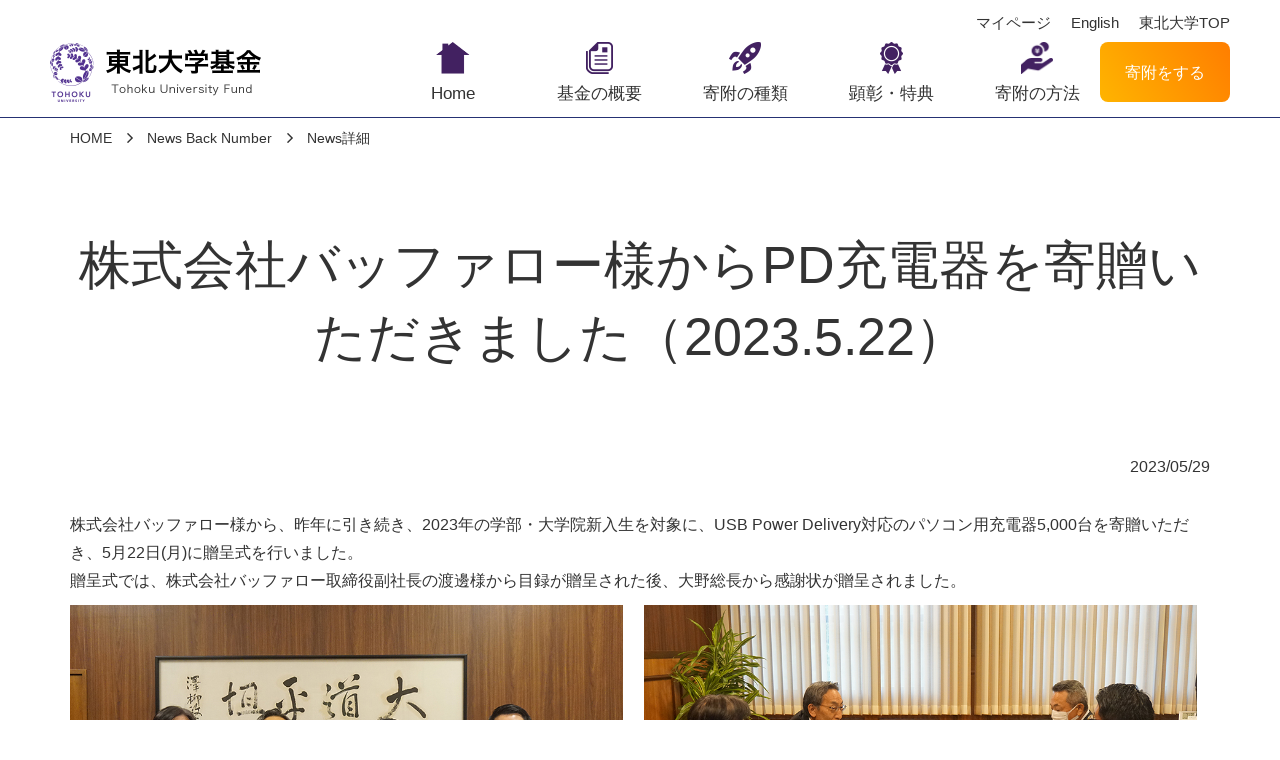

--- FILE ---
content_type: text/html; charset=UTF-8
request_url: https://www.kikin.tohoku.ac.jp/news/news_detail/view_express_entity/48
body_size: 28604
content:
<!DOCTYPE html>
<html lang="ja">
<head>
    <!-- meta情報 -->
    <meta charset="utf-8">
    <meta http-equiv="X-UA-Compatible" content="IE=edge">
    <meta http-equiv="Pragma" content="no-cache">
    <meta http-equiv="Cache-Control" content="no-cache">
    <meta name="viewport" content="width=device-width,initial-scale=1.0">
    <meta name="format-detection" content="telephone=no">
    
<title>News詳細 | 東北大学基金</title>

<meta http-equiv="content-type" content="text/html; charset=UTF-8"/>
<meta name="generator" content="concrete5 - 8.5.2"/>
<link rel="shortcut icon" href="https://www.kikin.tohoku.ac.jp/application/files/4616/3849/9881/favicon.ico" type="image/x-icon"/>
<link rel="icon" href="https://www.kikin.tohoku.ac.jp/application/files/4616/3849/9881/favicon.ico" type="image/x-icon"/>
<link rel="canonical" href="https://www.kikin.tohoku.ac.jp/news/news_detail">
<script type="text/javascript">
    var CCM_DISPATCHER_FILENAME = "/index.php";
    var CCM_CID = 339;
    var CCM_EDIT_MODE = false;
    var CCM_ARRANGE_MODE = false;
    var CCM_IMAGE_PATH = "/concrete/images";
    var CCM_TOOLS_PATH = "/index.php/tools/required";
    var CCM_APPLICATION_URL = "https://www.kikin.tohoku.ac.jp";
    var CCM_REL = "";
    var CCM_ACTIVE_LOCALE = "ja_JP";
</script>

<link href="/concrete/css/font-awesome.css?ccm_nocache=c2f810f838c393a212b03734e81cad1b159e6ccc" rel="stylesheet" type="text/css" media="all">
<script type="text/javascript" src="/concrete/js/jquery.js?ccm_nocache=c2f810f838c393a212b03734e81cad1b159e6ccc"></script>
<link href="/application/files/cache/css/e1bc3a169d316bcf71286ba1b2c30634b67a2d0e.css?ccm_nocache=c2f810f838c393a212b03734e81cad1b159e6ccc" rel="stylesheet" type="text/css" media="all" data-source="/packages/tohoku_univ_kikin_package/blocks/header_glonavi/view.css?ccm_nocache=14fce63e01d70ca7104f1634c319cc00c3d4af2a /packages/tohoku_univ_kikin_package/blocks/footer_signature/view.css?ccm_nocache=14fce63e01d70ca7104f1634c319cc00c3d4af2a">
<!-- Global site tag (gtag.js) - Google Analytics -->
<script async src="https://www.googletagmanager.com/gtag/js?id=G-SZW223SQ6W"></script>
<script>
  window.dataLayer = window.dataLayer || [];
  function gtag(){dataLayer.push(arguments);}
  gtag('js', new Date());

  gtag('config', 'G-SZW223SQ6W');
</script>

<!-- Google Tag Manager -->
<script>(function(w,d,s,l,i){w[l]=w[l]||[];w[l].push({'gtm.start':
new Date().getTime(),event:'gtm.js'});var f=d.getElementsByTagName(s)[0],
j=d.createElement(s),dl=l!='dataLayer'?'&l='+l:'';j.async=true;j.src=
'https://www.googletagmanager.com/gtm.js?id='+i+dl;f.parentNode.insertBefore(j,f);
})(window,document,'script','dataLayer','GTM-NSWDBHZ');</script>
<!-- End Google Tag Manager -->

<div id="usonar-tracking" data-client="RALA7GWFY5TPaVgSZ" style="display: none;"></div>
<script async src="//cdn.cookie.sync.usonar.jp/live_access/RALA7GWFY5TPaVgSZ.js" type="text/javascript" charset="utf-8"></script>    <!-- CSS -->
    <link rel="stylesheet" href="/packages/tohoku_univ_kikin_package/themes/tohoku_univ_kikin_theme/css/main.css?20220929">
    <link rel="stylesheet" href="https://unpkg.com/aos@next/dist/aos.css">
    <!--
    <link rel="stylesheet" type="text/css" href="/packages/tohoku_univ_kikin_package/themes/tohoku_univ_kikin_theme/css/reset.css" />
    <link rel="stylesheet" type="text/css" href="/packages/tohoku_univ_kikin_package/themes/tohoku_univ_kikin_theme/css/style.css?20210611-02" />
    <link rel="stylesheet" type="text/css" href="/packages/tohoku_univ_kikin_package/themes/tohoku_univ_kikin_theme/css/index.css?20210326" />
    <link rel="stylesheet" type="text/css" href="/packages/tohoku_univ_kikin_package/themes/tohoku_univ_kikin_theme/css/slick.css" />
    <link rel="stylesheet" type="text/css" href="/packages/tohoku_univ_kikin_package/themes/tohoku_univ_kikin_theme/css/slick-theme.css" />
    <link rel="stylesheet" type="text/css" href="/packages/tohoku_univ_kikin_package/themes/tohoku_univ_kikin_theme/css/cat_faq.css" />
    <link rel="stylesheet" type="text/css" href="/packages/tohoku_univ_kikin_package/themes/tohoku_univ_kikin_theme/css/cat_honoring.css" />
    <link rel="stylesheet" type="text/css" href="/packages/tohoku_univ_kikin_package/themes/tohoku_univ_kikin_theme/css/cat_howto.css" />
    <link rel="stylesheet" type="text/css" href="/packages/tohoku_univ_kikin_package/themes/tohoku_univ_kikin_theme/css/cat_menu.css" />
    <link rel="stylesheet" type="text/css" href="/packages/tohoku_univ_kikin_package/themes/tohoku_univ_kikin_theme/css/cat_report.css?20200827" />
    <link rel="stylesheet" type="text/css" href="/packages/tohoku_univ_kikin_package/themes/tohoku_univ_kikin_theme/css/cat_support.css" />
    <link rel="stylesheet" type="text/css" href="/packages/tohoku_univ_kikin_package/themes/tohoku_univ_kikin_theme/css/cat_voice.css" />
    -->
    <link rel="stylesheet" href="/application/files/cache/css/tohoku_univ_kikin_theme/common.css?ts=1758859011" />
    <!-- add 2022.08.23 追加スタイル分（芳名帳） -->
    <link rel="stylesheet" type="text/css" href="/packages/tohoku_univ_kikin_package/themes/tohoku_univ_kikin_theme/css/style_houmei.css?20220906" />
    <!--
    <link rel="stylesheet" href="https://maxcdn.bootstrapcdn.com/font-awesome/4.7.0/css/font-awesome.min.css">
    -->
    <!-- CSS/JS for templates -->
    <link rel="stylesheet" href="/application/js/ckeditor4/vendor/plugins/templates/templates/css/templates.css?20200827" />
    <script type="text/javascript" src="/application/js/ckeditor4/vendor/plugins/templates/templates/js/templates.js?20200827"></script>
</head>
<body>
<div id="fb-root"></div>
<script async defer crossorigin="anonymous" src="https://connect.facebook.net/ja_JP/sdk.js#xfbml=1&version=v12.0" nonce="X72JTnQy"></script>

<script type="text/javascript">
    /* =====================================================================
     * FDWリンク設定
     ==================================================================== */
        function fdwLink(parm) {
        var baseUrl = 'https://www.kikin.tohoku.ac.jp/tohoku/entry.php';
        var url = '';
        if (parm != '') {
            url = baseUrl + '?' + parm;
        } else {
            url = baseUrl;
        }
        window.open(url, '_blank');
    }
        function fdwLinkEng(parm) {
        var baseUrl = 'https://www.kikin.tohoku.ac.jp/tohoku_eng/entry.php';
        var url = '';
        if (parm != '') {
            url = baseUrl + '?' + parm;
        } else {
            url = baseUrl;
        }
        window.open(url, '_blank');
    }
    </script>

<!-- concrete5差し込み用Wrapper -->
<div class="ccm-page page-type-page page-template-news-detail">
    

    

<header id="header">
    <div class="header__inner">
                <div class="header__sub">
            <ul class="header-sub-nav">
                                                                                    <li><a href="https://fundexapp.jp/tohoku/login.php" target="_blank">マイページ</li>
                                                                                                                                            <li><a href="https://www.bureau.tohoku.ac.jp/kikin/english/" target="_blank">English</li>
                                                                                                                                            <li><a href="https://www.tohoku.ac.jp/japanese/" target="_blank">東北大学TOP</li>
                                                                                                                                                            </ul>
        </div>
                <div class="header__main">
            <p class="header__logo">
                <a href="https://www.kikin.tohoku.ac.jp/"  >
                    <img src="/application/files/2716/4670/4680/header-mainlogo.png" alt="東北大学基金" width="422" height="118">                </a>
            </p>
            <nav class="header-nav">
                                    <div class="header-nav__item"><a class="header-nav__btn header-nav__btn--01" href="/">Home</a>
</div>
<div class="header-nav__item"><a class="header-nav__btn header-nav__btn--02" href="/about/index">基金の概要</a>
<div class="header-nav__child">
<div class="header-nav__child-inner">
<p class="header-nav__child-title">基金の概要</p>
<ul class="header-nav__child-list">
<li><a href="https://www.kikin.tohoku.ac.jp/about/index" target="_self">東北大学基金について</a></li>
<li><a href="https://www.kikin.tohoku.ac.jp/about/annual_report" target="_self">活動報告書</a></li>
</ul></div></div>
</div>
<div class="header-nav__item"><a class="header-nav__btn header-nav__btn--03" href="https://www.kikin.tohoku.ac.jp/project">寄附の種類</a>
<div class="header-nav__child">
<div class="header-nav__child-inner">
<p class="header-nav__child-title">寄附の種類</p>
<ul class="header-nav__child-list">
<li><a href="https://www.kikin.tohoku.ac.jp/project" target="_self">寄附の種類一覧</a></li>
<li><a href="https://www.bureau.tohoku.ac.jp/kikin/japanese/support/sustainable/sustainable.html" target="_blank">サステナ募金</a></li>
<li><a href="https://www.kikin.tohoku.ac.jp/crowdfunding/crowdfunding" target="_blank">クラウドファンディング</a></li>
<li><a href="https://www.bureau.tohoku.ac.jp/kikin/japanese/application/bequest.html" target="_blank">遺贈・相続財産からのご寄附（遺贈・寄附サポートセンター）</a></li>
</ul></div></div>
</div>
<div class="header-nav__item"><a class="header-nav__btn header-nav__btn--04" href="https://www.kikin.tohoku.ac.jp/donator/">顕彰・特典</a>
<div class="header-nav__child">
<div class="header-nav__child-inner">
<p class="header-nav__child-title">顕彰・特典</p>
<ul class="header-nav__child-list">
<li><a href="https://www.kikin.tohoku.ac.jp/donator/benefits" target="_blank">顕彰および寄附者さまの特典</a></li>
<li><a href="https://www.kikin.tohoku.ac.jp/donator/houmei" target="_self">寄附者芳名帳</a></li>
<li><a href="https://www.kikin.tohoku.ac.jp/donator/thank-you-gift" target="_self">返礼品のご案内</a></li>
<li><a href="https://www.kikin.tohoku.ac.jp/donator/tax" target="_self">税制優遇措置について</a></li>
</ul></div></div>
</div>
<div class="header-nav__item"><a class="header-nav__btn header-nav__btn--05" href="/application/individuals">寄附の方法</a>
<div class="header-nav__child">
<div class="header-nav__child-inner">
<p class="header-nav__child-title">寄附の方法</p>
<ul class="header-nav__child-list">
<li><a href="https://www.kikin.tohoku.ac.jp/application/individuals" target="_blank">個人の方</a></li>
<li><a href="https://www.kikin.tohoku.ac.jp/application/corporations-and-organizations" target="_blank">法人・団体の方</a></li>
<li><a href="https://www.kikin.tohoku.ac.jp/bequest" target="_blank">遺贈・相続財産からのご寄附（遺贈・寄附サポートセンター）</a></li>
<li><a href="https://www.kikin.tohoku.ac.jp/application/acceptable-donations" target="_blank">現物寄附について</a></li>
<li><a href="https://www.kikin.tohoku.ac.jp/application/myriad_usa" target="_blank">米国からの寄附について</a></li>
</ul></div></div>
</div>
                            </nav>
            <p class="header__donation">
                                    <a href="https://www.kikin.tohoku.ac.jp/tohoku/entry.php?fmMode=donationForm" target="_blank">
                        寄附をする                    </a>
                            </p>
            <div class="header__menu-btn"></div>
            <div id="header-menu">
                <div class="header-menu__inner">
                    <nav class="header-nav-sp">
                                                    <div class="header-nav-sp__item"><p class="header-nav-sp__title">基金の概要</p>
<ul class="header-nav-sp__list">
<li><a href="https://www.kikin.tohoku.ac.jp/about/index" target="_self">東北大学基金について</a></li>
<li><a href="https://www.kikin.tohoku.ac.jp/about/annual_report" target="_self">活動報告書</a></li>
</ul>
</div>
<div class="header-nav-sp__item"><p class="header-nav-sp__title">寄附の種類</p>
<ul class="header-nav-sp__list">
<li><a href="https://www.kikin.tohoku.ac.jp/project" target="_self">寄附の種類一覧</a></li>
<li><a href="https://www.bureau.tohoku.ac.jp/kikin/japanese/support/sustainable/sustainable.html" target="_blank">サステナ募金</a></li>
<li><a href="https://www.kikin.tohoku.ac.jp/crowdfunding/crowdfunding" target="_blank">クラウドファンディング</a></li>
<li><a href="https://www.bureau.tohoku.ac.jp/kikin/japanese/application/bequest.html" target="_blank">遺贈・相続財産からのご寄附（遺贈・寄附サポートセンター）</a></li>
</ul>
</div>
<div class="header-nav-sp__item"><p class="header-nav-sp__title">顕彰・特典</p>
<ul class="header-nav-sp__list">
<li><a href="https://www.kikin.tohoku.ac.jp/donator/benefits" target="_blank">顕彰および寄附者さまの特典</a></li>
<li><a href="https://www.kikin.tohoku.ac.jp/donator/houmei" target="_self">寄附者芳名帳</a></li>
<li><a href="https://www.kikin.tohoku.ac.jp/donator/thank-you-gift" target="_self">返礼品のご案内</a></li>
<li><a href="https://www.kikin.tohoku.ac.jp/donator/tax" target="_self">税制優遇措置について</a></li>
</ul>
</div>
<div class="header-nav-sp__item"><p class="header-nav-sp__title">寄附の方法</p>
<ul class="header-nav-sp__list">
<li><a href="https://www.kikin.tohoku.ac.jp/application/individuals" target="_blank">個人の方</a></li>
<li><a href="https://www.kikin.tohoku.ac.jp/application/corporations-and-organizations" target="_blank">法人・団体の方</a></li>
<li><a href="https://www.kikin.tohoku.ac.jp/bequest" target="_blank">遺贈・相続財産からのご寄附（遺贈・寄附サポートセンター）</a></li>
<li><a href="https://www.kikin.tohoku.ac.jp/application/acceptable-donations" target="_blank">現物寄附について</a></li>
<li><a href="https://www.kikin.tohoku.ac.jp/application/myriad_usa" target="_blank">米国からの寄附について</a></li>
</ul>
</div>
                                            </nav>
                                        <ul class="header-sub-nav-sp">
                                                                                                                    <li><a href="https://fundexapp.jp/tohoku/login.php" target="_blank">マイページ</a></li>
                                                                                                                                                                                                    <li><a href="https://www.bureau.tohoku.ac.jp/kikin/english/" target="_blank">English</a></li>
                                                                                                                                                                                                    <li><a href="https://www.tohoku.ac.jp/japanese/" target="_blank">東北大学TOP</a></li>
                                                                                                                                                                                                                                    </ul>
                                    </div>
            </div>
        </div>
    </div>
</header>




    <div id="header-spacer"></div>

    

        <nav id="breadcrumbs">
        <ul>
            <li><a href="https://www.kikin.tohoku.ac.jp/">HOME</a></li>
<li><a href="https://www.kikin.tohoku.ac.jp/news">News Back Number</a></li>
<li>News詳細</li>
        </ul>
    </nav>


<main id="contents" class="base-container">
        <div class="">
        

    
<h1 class="c-title01">株式会社バッファロー様からPD充電器を寄贈いただきました（2023.5.22）</h1>
<p class="u-ta-r">2023/05/29</p>
<div class="c-editor u-mb-30"><p>株式会社バッファロー様から、昨年に引き続き、2023年の学部・大学院新入生を対象に、USB Power Delivery対応のパソコン用充電器5,000台を寄贈いただき、5月22日(月)に贈呈式を行いました。</p>

<p>贈呈式では、株式会社バッファロー取締役副社長の渡邊様から目録が贈呈された後、大野総長から感謝状が贈呈されました。</p>

<div class="template8">
<div class="temp8_img1"><img src="/application/files/4516/8509/2973/20230522_01.jpg" alt="20230522_01.jpg" width="900" height="600">
<div class="temp8_cap">目録および感謝状の贈呈</div>
</div>

<div class="temp8_img2"><img src="/application/files/9416/8509/2976/20230522_02.jpg" alt="20230522_02.jpg" width="900" height="600">
<div class="temp8_cap">懇談の様子</div>
</div>
</div>

<p>贈呈式の後、PD充電器を受け取ったナイジェリア大使館推薦の国費留学生であるアオス エマニュエル イケチュクさん（環境科学研究科 新入生）から渡邊取締役副社長へ感謝を申し上げました。</p>

<div class="template8">
<div class="temp8_img1"><img src="/application/files/8716/8509/2979/20230522_03.jpg" alt="20230522_03.jpg" width="1578" height="1053">
<div class="temp8_cap">渡邊取締役副社長に感謝を伝えるエマニュエルさん</div>
</div>

<div class="temp8_img2"><img src="/application/files/6116/8509/2982/20230522_04.jpg" alt="20230522_04.jpg" width="1574" height="1049">
<div class="temp8_cap">記念撮影の様子</div>
</div>
</div>

<p>&nbsp;</p>

<p>エマニュエルさんの他にも、PD充電器を受け取った新入生からは多くの感謝のメッセージが寄せられました。</p>

<p>&nbsp;</p>

<p>・私は令和5年度文学研究科の博士後期課程に進学したものです。この度は充電器を寄贈いただきありがとうございました。<br />
論文を電子機器で読んでいる関係上、もう何度も使わせて頂きました。充電のスピードが速く、とても重宝しております。これからも研究の相棒として使わせていただきます。ありがとうございました。</p>

<p>&nbsp;</p>

<p>・充電器を寄贈いただきありがとうございました。私は研究活動において、データの管理や分析、プレゼン資料やレポートの作成などにノートパソコンを日々使用しています。いただいた充電器をフルに活用し、沢山の研究成果に結び付けたいと思います！</p>

<p>&nbsp;</p>

<p>・充電器を寄付していただき、ありがとうございます。大学では、授業や課題で、デジタル機器を使うことが必須です。もちろん、充電もすぐに無くなるので、持ち運びやすい充電器は、大変重宝します。パソコンだけでなく、スマホの充電もできるところがありがたいです。大学では、自分の専門だけでなく、様々な分野の学問に触れ、教養を身に着けたいと思います。このご恩を無駄にしないように、将来、社会の役に立てる人物になれるように精進いたします。</p>

<p>&nbsp;</p>

<p>その他メッセージはこちら ▶ <a href="https://www.kikin.tohoku.ac.jp/download_file/view/1324/339"><u>新入生からのお礼メッセージ</u></a></p>

<p><u>&nbsp;</u></p>
</div>

    </div>
</main>


<footer id="footer">
    <div class="footer__pagetop"></div>
    

    <div class="footer__main">
    <div class="footer__main-inner">
        <div class="footer-nav">
            <div class="footer-nav__item"><p class="footer-nav__title">基金の概要</p>
<ul class="footer-nav__child">
<li><a href="https://www.kikin.tohoku.ac.jp/about/index" target="_self">東北大学基金について</a></li>
<li><a href="https://www.kikin.tohoku.ac.jp/about/annual_report" target="_blank">活動報告書</a></li>
</ul>
</div>
<div class="footer-nav__item"><p class="footer-nav__title">寄附の種類</p>
<ul class="footer-nav__child">
<li><a href="https://www.kikin.tohoku.ac.jp/project" target="_self">寄附の種類一覧</a></li>
<li><a href="https://www.bureau.tohoku.ac.jp/kikin/japanese/support/sustainable/sustainable.html" target="_blank">サステナ募金</a></li>
<li><a href="https://www.kikin.tohoku.ac.jp/crowdfunding/crowdfunding" target="_blank">クラウドファンディング</a></li>
<li><a href="https://www.bureau.tohoku.ac.jp/kikin/japanese/application/bequest.html" target="_blank">遺贈・相続財産からのご寄附（遺贈・寄附サポートセンター）</a></li>
</ul>
</div>
<div class="footer-nav__item"><p class="footer-nav__title">顕彰・特典</p>
<ul class="footer-nav__child">
<li><a href="https://www.kikin.tohoku.ac.jp/donator/benefits" target="_blank">顕彰および寄附者さまの特典</a></li>
<li><a href="https://www.kikin.tohoku.ac.jp/donator/houmei" target="_self">寄附者芳名帳</a></li>
<li><a href="https://www.kikin.tohoku.ac.jp/donator/thank-you-gift" target="_self">返礼品のご案内</a></li>
<li><a href="https://www.kikin.tohoku.ac.jp/donator/tax" target="_self">税制優遇措置について</a></li>
</ul>
</div>
<div class="footer-nav__item"><p class="footer-nav__title">寄附の方法</p>
<ul class="footer-nav__child">
<li><a href="https://www.kikin.tohoku.ac.jp/application/corporations-and-organizations" target="_blank">法人・団体の方</a></li>
<li><a href="https://www.kikin.tohoku.ac.jp/bequest" target="_blank">遺贈・相続財産からのご寄附（遺贈・寄附サポートセンター）</a></li>
<li><a href="https://www.kikin.tohoku.ac.jp/application/acceptable-donations" target="_blank">現物寄附について</a></li>
<li><a href="https://www.kikin.tohoku.ac.jp/application/myriad_usa" target="_blank">米国からの寄附について</a></li>
</ul>
</div>
<div class="footer-nav__item"><p class="footer-nav__title">寄附をする</p>
<ul class="footer-nav__child">
<li><a href="https://fundexapp.jp/tohoku/entry.php?fmMode=donationForm" target="_blank">寄附をする（寄附フォーム）</a></li>
<li><a href="https://www.kikin.tohoku.ac.jp/charity-supporting-items" target="_blank">寄附付き商品</a></li>
</ul>
</div>
<div class="footer-nav__item"><p class="footer-nav__title">お問合せ</p>
<ul class="footer-nav__child">
<li><a href="https://www.kikin.tohoku.ac.jp/faq" target="_self">よくあるご質問 Q＆A</a></li>
<li><a href="https://www.kikin.tohoku.ac.jp/contact" target="_self">問い合わせ・資料請求</a></li>
</ul>
</div>
                        <div class="footer-nav__item">
                <p class="footer-nav__title">リンク</p>
                <ul class="footer-nav__child">
                    <li><a href="https://www.tohoku.ac.jp/japanese/" target="_blank">東北大学</a></li>
<li><a href="https://shuyukai-tohoku-u.net/" target="_blank">東北大学萩友会</a></li>
                </ul>
            </div>
                        <div class="footer-nav__item footer-nav__item--sns">
                <p class="footer-nav__title">
                    <span class="footer-nav__title-caption">SNS</span>
                </p>
                <div class="footer-nav__sns">
                                            <a href="https://twitter.com/TU_KIKIN">
                            <!-- mod 2023.09.28 SNSアイコン変更（Twitter → X）見た目を揃えるため「padding」追加 -->
                            <img src="/packages/tohoku_univ_kikin_package/themes/tohoku_univ_kikin_theme/images/icon-sns-twitter.svg" alt="X" style="padding: 4px;">
                        </a>
                                                                <a href="https://www.facebook.com/TohokuUniversity">
                            <img src="/packages/tohoku_univ_kikin_package/themes/tohoku_univ_kikin_theme/images/icon-sns-facebook.svg" alt="Facebook">
                        </a>
                                                                <a href="https://www.youtube.com/user/tohokuuniversity">
                            <img src="/packages/tohoku_univ_kikin_package/themes/tohoku_univ_kikin_theme/images/icon-sns-youtube.svg" alt="Youtube">
                        </a>
                                                                <a href="https://page.line.me/051owmqn">
                            <img src="/packages/tohoku_univ_kikin_package/themes/tohoku_univ_kikin_theme/images/icon-sns-line.svg" alt="Line">
                        </a>
                                    </div>
            </div>
        </div>
    </div>
</div>
<div class="footer__sub">
    <ul class="footer__sub-nav">
        <li><a href="https://www.bureau.tohoku.ac.jp/kikin/japanese/index.html">Home</a></li>
<li><a href="https://www.bureau.tohoku.ac.jp/kikin/japanese/office/sitepolicy.html" target="_blank">サイトポリシー</a></li>
<li><a href="https://www.bureau.tohoku.ac.jp/kikin/japanese/office/privacypolicy.html" target="_blank">プライバシーポリシー</a></li>
    </ul>
    <div class="footer__info">
        <p class="footer__mainlogo">
            <a href="https://www.kikin.tohoku.ac.jp/" >
                <img src="/application/files/5316/4670/4998/footer-mainlogo.png" alt="logo" width="384" height="136">            </a>
        </p>
        <div class="footer__address">
            <p>東北大学基金事務局<br />
〒980-8577 仙台市青葉区片平二丁目1番1号<br />
E-mail : kikin*grp.tohoku.ac.jp（*を@に置き換え）<br />
TEL：022-217-5058・5905　FAX：022-217-5910</p>
        </div>
    </div>
    <div class="footer__copy">
        <p>©Copyright Tohoku University All Rights Reserved.</p>
    </div>
</div>

</footer>

</div><!-- concrete5差し込み用Wrapper -->

<!-- concrete5差し込み用 -->
<script type="text/javascript">
    (function () {
        // ★[企業分析キー].[企業分析キーコード]の値を指定してください。
        var _cocd = "tohokuuniv";
        // 商品番号を指定してください。（任意項目）
        var _item_no = "";
        // 顧客番号を指定してください。（任意項目）
        var _login_id = "";

 

        var _info = "";
        var _ejs = "//action-collect.eu-reka.jp/action/entry?cocd=";
        var _protocol = window.location.protocol;
        var _params = new Array();

 

        if (_item_no != "") {
          _params.push("ma_item_no=" + _item_no);
        }
        if (_login_id != "") {
          _params.push("ma_login_id=" + _login_id);
        }
        if (_params.length > 0) {
            _info = "&info=" + _params.join("|");
        }

 

        var _ma = document.createElement("script");
        _ma.type = "text/javascript";
        _ma.async = true;
        _ma.src = _protocol + _ejs + _cocd + _info;

 

        if (_protocol === "http:" || _protocol === "https:") {
            var _tag = document.getElementsByTagName("script")[0];
            _tag.parentNode.insertBefore(_ma, _tag);
        }
    })();
</script>

<!-- Google Tag Manager (noscript) -->
<noscript><iframe src="https://www.googletagmanager.com/ns.html?id=GTM-NSWDBHZ"
height="0" width="0" style="display:none;visibility:hidden"></iframe></noscript>
<!-- End Google Tag Manager (noscript) --><script type="text/javascript" src="/application/files/cache/js/ba372485c72c6a27832cf3bf2dcbd383e989adf2.js?ccm_nocache=c2f810f838c393a212b03734e81cad1b159e6ccc" data-source="/packages/tohoku_univ_kikin_package/blocks/header_breadcrumb/view.js?ccm_nocache=14fce63e01d70ca7104f1634c319cc00c3d4af2a"></script>

<script src="/packages/tohoku_univ_kikin_package/themes/tohoku_univ_kikin_theme/js/jquery.easing.js"></script>
<script src="/packages/tohoku_univ_kikin_package/themes/tohoku_univ_kikin_theme/js/slick/slick.min.js"></script>
<script src="/packages/tohoku_univ_kikin_package/themes/tohoku_univ_kikin_theme/js/jquery.matchHeight-min.js"></script>
<script src="https://unpkg.com/aos@next/dist/aos.js"></script>
<script src="/packages/tohoku_univ_kikin_package/themes/tohoku_univ_kikin_theme/js/common.js"></script>
<script src="/packages/tohoku_univ_kikin_package/themes/tohoku_univ_kikin_theme/js/main.js"></script>
</body>
</html>



--- FILE ---
content_type: text/css
request_url: https://www.kikin.tohoku.ac.jp/packages/tohoku_univ_kikin_package/themes/tohoku_univ_kikin_theme/css/main.css?20220929
body_size: 418175
content:
*,::before,::after{-webkit-box-sizing:border-box;box-sizing:border-box;background-repeat:no-repeat}::before,::after{vertical-align:inherit;text-decoration:inherit}:where(:root){-moz-tab-size:4;-o-tab-size:4;-webkit-tap-highlight-color:transparent;-webkit-text-size-adjust:100%;cursor:default;line-height:1.5;overflow-wrap:break-word;tab-size:4}:where(body){margin:0}:where(h1){margin:.67em 0;font-size:2em}:where(dl,ol,ul) :where(dl,ol,ul){margin:0}:where(hr){height:0;color:inherit}:where(nav) :where(ol,ul){padding:0;list-style-type:none}:where(nav li)::before{float:left;content:"​"}:where(pre){overflow:auto;font-size:1em;font-family:monospace,monospace}:where(abbr[title]){-webkit-text-decoration:underline dotted;text-decoration:underline;text-decoration:underline dotted}:where(b,strong){font-weight:bolder}:where(code,kbd,samp){font-size:1em;font-family:monospace,monospace}:where(small){font-size:80%}:where(audio,canvas,iframe,img,svg,video){vertical-align:middle}:where(iframe){border-style:none}:where(svg:not([fill])){fill:currentColor}:where(table){border-color:inherit;border-collapse:collapse;text-indent:0}:where(button,input,select){margin:0}:where(button,[type=button i],[type=reset i],[type=submit i]){-webkit-appearance:button}:where(fieldset){border:1px solid #a0a0a0}:where(progress){vertical-align:baseline}:where(textarea){margin:0;resize:vertical}:where([type=search i]){-webkit-appearance:textfield;outline-offset:-2px}::-webkit-inner-spin-button,::-webkit-outer-spin-button{height:auto}::-webkit-input-placeholder{opacity:.54;color:inherit}::-webkit-search-decoration{-webkit-appearance:none}::-webkit-file-upload-button{-webkit-appearance:button;font:inherit}:where(dialog){position:absolute;right:0;left:0;margin:auto;border:solid;background-color:white;padding:1em;width:-moz-fit-content;width:-webkit-fit-content;width:fit-content;height:-moz-fit-content;height:-webkit-fit-content;height:fit-content;color:black}:where(dialog:not([open])){display:none}:where(details>summary:first-of-type){display:list-item}:where([aria-busy=true i]){cursor:progress}:where([aria-controls]){cursor:pointer}:where([aria-disabled=true i],[disabled]){cursor:not-allowed}:where([aria-hidden=false i][hidden]){display:initial}:where([aria-hidden=false i][hidden]:not(:focus)){clip:rect(0, 0, 0, 0);position:absolute}
html,body,div,span,applet,object,iframe,h1,h2,h3,h4,h5,h6,p,blockquote,pre,a,abbr,acronym,address,big,cite,code,del,dfn,em,img,ins,kbd,q,s,samp,small,strike,strong,sub,sup,tt,var,b,u,i,center,dl,dt,dd,ol,ul,li,fieldset,form,label,legend,table,caption,tbody,tfoot,thead,tr,th,td,article,aside,canvas,details,embed,figure,figcaption,footer,header,hgroup,menu,nav,output,ruby,section,summary,time,mark,audio,video{margin:0;border:0;padding:0}html{overflow-y:scroll;font-size:62.5%}body{-webkit-text-size-adjust:100%;background:#fff;color:#333;font-size:1.6rem;line-height:1.75}body,button,input,select,textarea{font-family:Meiryo,"Hiragino Kaku Gothic ProN","Hiragino Sans",sans-serif}h1,h2,h3,h4,h5,h6{font-weight:normal}ul{list-style:none}img{max-width:100%;height:auto;line-height:0}input,select,textarea{vertical-align:middle;font-size:inherit}input[type=text],input[type=email],textarea{-webkit-appearance:none;-webkit-box-shadow:none;outline:none;box-shadow:none;border:10px solid #eee;background:#fff;padding:11px 10px;width:100%}input[type=text]:focus,input[type=email]:focus,textarea:focus{-webkit-box-shadow:0 0 0 1px #aaa inset;box-shadow:0 0 0 1px #aaa inset}input[type=radio]{border:1px solid #333;background:#ccc;padding:0}input[type=radio]:checked{background:#333}@supports(-ms-ime-align: auto){input[type=radio]{background:none}input[type=radio]:checked{background:none}}input[type=submit],button{cursor:pointer;border:0 none;font-size:inherit}textarea{height:160px}select{-webkit-appearance:none;-moz-appearance:none;-webkit-box-shadow:none;appearance:none;cursor:pointer;outline:none;box-shadow:none;border:1px solid #eee;border-radius:4px;background-size:16px auto;padding:12px 45px 12px 15px;width:100%;text-overflow:ellipsis}a,a:visited{-webkit-transition:.2s ease-in-out;transition:.2s ease-in-out;outline:none;color:#333;text-decoration:none}a:hover,a:visited:hover{opacity:.7}button,input[type=submit]{-webkit-transition:.2s ease-in-out;transition:.2s ease-in-out}button:hover,input[type=submit]:hover{opacity:.7}.clearfix::after{display:block;clear:both;visibility:hidden;height:0;content:""}#header{z-index:100;border-bottom:1px solid #253173;background:#fff;width:100%}#header .header__inner{margin:0 auto;padding:15px 20px 5px;max-width:1220px}#header .header__inner .header__sub{padding:0 0 10px}#header .header__inner .header__sub .header-sub-nav{-webkit-box-pack:end;-ms-flex-pack:end;display:-webkit-box;display:-ms-flexbox;display:flex;justify-content:flex-end;font-size:1.5rem;line-height:1;text-align:right}#header .header__inner .header__sub .header-sub-nav li{margin:0 0 0 20px}#header .header__inner .header__sub .header-sub-nav li a{display:inline-block;border-bottom:2px solid rgba(0,0,0,0)}#header .header__inner .header__sub .header-sub-nav li a:hover{opacity:1;border-bottom-color:#bebebe}#header .header__inner .header__main{-webkit-box-pack:justify;-ms-flex-pack:justify;display:-webkit-box;display:-ms-flexbox;display:flex;justify-content:space-between}#header .header__inner .header__main .header__logo{-webkit-box-align:center;-ms-flex-align:center;display:-webkit-box;display:-ms-flexbox;display:flex;align-items:center;margin:0 20px 0 0;width:211px}#header .header__inner .header__main .header__logo a img{width:100%}#header .header__inner .header__main .header-nav{-webkit-box-pack:justify;-ms-flex-pack:justify;display:-webkit-box;display:-ms-flexbox;display:flex;justify-content:space-between;margin:0 0 0 auto;width:690px}#header .header__inner .header__main .header-nav .header-nav__item{display:-webkit-box;display:-ms-flexbox;display:flex}#header .header__inner .header__main .header-nav .header-nav__item .header-nav__btn{-webkit-box-orient:vertical;-webkit-box-direction:normal;-ms-flex-direction:column;-webkit-box-pack:center;-ms-flex-pack:center;-webkit-box-align:center;-ms-flex-align:center;-webkit-transition:none;display:-webkit-box;display:-ms-flexbox;display:flex;flex-direction:column;justify-content:center;align-items:center;transition:none;background:50% 0 no-repeat;background-size:auto 32px;padding:37px 0 0;width:106px;font-size:1.7rem;font-family:"Hiragino Kaku Gothic ProN","Hiragino Sans",Meiryo,sans-serif}#header .header__inner .header__main .header-nav .header-nav__item .header-nav__btn.header-nav__btn--01{background-image:url(/packages/tohoku_univ_kikin_package/themes/tohoku_univ_kikin_theme/images/header-nav-icon01-01.png)}#header .header__inner .header__main .header-nav .header-nav__item .header-nav__btn.header-nav__btn--02{background-image:url(/packages/tohoku_univ_kikin_package/themes/tohoku_univ_kikin_theme/images/header-nav-icon01-02.png)}#header .header__inner .header__main .header-nav .header-nav__item .header-nav__btn.header-nav__btn--03{background-image:url(/packages/tohoku_univ_kikin_package/themes/tohoku_univ_kikin_theme/images/header-nav-icon01-03.png)}#header .header__inner .header__main .header-nav .header-nav__item .header-nav__btn.header-nav__btn--04{background-image:url(/packages/tohoku_univ_kikin_package/themes/tohoku_univ_kikin_theme/images/header-nav-icon01-04.png)}#header .header__inner .header__main .header-nav .header-nav__item .header-nav__btn.header-nav__btn--05{background-image:url(/packages/tohoku_univ_kikin_package/themes/tohoku_univ_kikin_theme/images/header-nav-icon01-05.png)}#header .header__inner .header__main .header-nav .header-nav__item .header-nav__btn::after{-webkit-transition:.2s ease-in-out;display:block;transition:.2s ease-in-out;width:100%;height:4px;content:""}#header .header__inner .header__main .header-nav .header-nav__item .header-nav__btn:hover,#header .header__inner .header__main .header-nav .header-nav__item .header-nav__btn.is-active{opacity:1}#header .header__inner .header__main .header-nav .header-nav__item .header-nav__btn:hover::after,#header .header__inner .header__main .header-nav .header-nav__item .header-nav__btn.is-active::after{background:#8949c5}#header .header__inner .header__main .header-nav .header-nav__item .header-nav__btn-simple{-webkit-box-orient:vertical;-webkit-box-direction:normal;-ms-flex-direction:column;-webkit-box-pack:center;-ms-flex-pack:center;-webkit-box-align:center;-ms-flex-align:center;-webkit-transition:none;display:-webkit-box;display:-ms-flexbox;display:flex;flex-direction:column;justify-content:center;align-items:center;transition:none;padding:4px 0 0;width:106px;font-size:1.7rem}#header .header__inner .header__main .header-nav .header-nav__item .header-nav__btn-simple::after{-webkit-transition:.2s ease-in-out;display:block;transition:.2s ease-in-out;width:100%;height:4px;content:""}#header .header__inner .header__main .header-nav .header-nav__item .header-nav__btn-simple:hover,#header .header__inner .header__main .header-nav .header-nav__item .header-nav__btn-simple.is-active{opacity:1}#header .header__inner .header__main .header-nav .header-nav__item .header-nav__btn-simple:hover::after,#header .header__inner .header__main .header-nav .header-nav__item .header-nav__btn-simple.is-active::after{background:#8949c5}#header .header__inner .header__main .header-nav .header-nav__item .header-nav__child{display:none;position:absolute;top:calc(100% - 5px);left:0;border-top:5px solid #fff;border-bottom:1px solid #af9ad5;background:#f8f2fe;width:100%}#header .header__inner .header__main .header-nav .header-nav__item .header-nav__child::before{position:absolute;background:#af9ad5;width:100%;height:1px;content:""}#header .header__inner .header__main .header-nav .header-nav__item .header-nav__child .header-nav__child-inner{margin:0 auto;padding:0;max-width:1180px}#header .header__inner .header__main .header-nav .header-nav__item .header-nav__child .header-nav__child-inner .header-nav__child-title{-webkit-font-smoothing:antialiased;-moz-osx-font-smoothing:grayscale;font-smoothing:antialiased;margin:0;border-bottom:1px solid #7859af;padding:30px 20px 10px;font-weight:bold;font-size:2.2rem;line-height:1.5;font-family:"Hiragino Kaku Gothic ProN","Hiragino Sans",Meiryo,sans-serif}#header .header__inner .header__main .header-nav .header-nav__item .header-nav__child .header-nav__child-inner .header-nav__child-list{-ms-flex-wrap:wrap;display:-webkit-box;display:-ms-flexbox;display:flex;flex-wrap:wrap;margin:0;padding:25px 20px 20px;line-height:1.5}#header .header__inner .header__main .header-nav .header-nav__item .header-nav__child .header-nav__child-inner .header-nav__child-list li{margin:0 20px 12px 0;background:url(/packages/tohoku_univ_kikin_package/themes/tohoku_univ_kikin_theme/images/icon-arrow-right-purple.svg) 0 .3em no-repeat;background-size:6px auto;padding:0 0 0 18px;width:calc((100% - 60px)/4.001)}#header .header__inner .header__main .header-nav .header-nav__item .header-nav__child .header-nav__child-inner .header-nav__child-list li:nth-of-type(4n){margin-right:0}#header .header__inner .header__main .header-nav .header-nav__item .header-nav__child .header-nav__child-inner .header-nav__child-list li a:hover{opacity:1;color:#8949c5}#header .header__inner .header__main .header__donation{margin:0 0 0 10px;width:130px}#header .header__inner .header__main .header__donation a{-webkit-box-pack:center;-ms-flex-pack:center;-webkit-box-align:center;-ms-flex-align:center;display:-webkit-box;display:-ms-flexbox;display:flex;justify-content:center;align-items:center;border-radius:8px;background:#ffb400;background:linear-gradient(60deg, rgb(255, 180, 0) 0%, rgb(255, 126, 0) 100%);padding:10px;height:60px;color:#fff;line-height:1.2;text-align:center}#header .header__inner .header__main .header__menu-btn{-webkit-transition:.2s ease-in-out;transition:.2s ease-in-out;margin:0 0 0 20px;background:url(/packages/tohoku_univ_kikin_package/themes/tohoku_univ_kikin_theme/images/header-menu-btn01.png) 50% no-repeat;background-size:40px auto;width:40px;height:60px}#header .header__inner .header__main .header__menu-btn.is-open{background-image:url(/packages/tohoku_univ_kikin_package/themes/tohoku_univ_kikin_theme/images/header-menu-btn01-close.png);background-size:29px auto}#header .header__inner .header__main #header-menu{display:none;position:absolute;top:100%;left:0;background:rgba(0,0,0,.5);width:100%;height:calc(100vh - 100%);overflow-y:auto}#header .header__inner .header__main #header-menu .header-menu__inner{background:#f8f2fe;padding:10px 20px 30px}#header .header__inner .header__main #header-menu .header-menu__inner .header-nav-sp{font-size:1.5rem}#header .header__inner .header__main #header-menu .header-menu__inner .header-nav-sp .header-nav-sp__item .header-nav-sp__title{-webkit-transition:.2s ease-in-out;transition:.2s ease-in-out;border-bottom:1px solid #b8a5d6;background:url(/packages/tohoku_univ_kikin_package/themes/tohoku_univ_kikin_theme/images/icon-plus01-purple01.svg) calc(100% - 10px) 50% no-repeat;background-size:11px auto;padding:15px 10px;font-family:"Hiragino Kaku Gothic ProN","Hiragino Sans",Meiryo,sans-serif}#header .header__inner .header__main #header-menu .header-menu__inner .header-nav-sp .header-nav-sp__item .header-nav-sp__title.is-open{background-image:url(/packages/tohoku_univ_kikin_package/themes/tohoku_univ_kikin_theme/images/icon-minus01-purple01.svg)}#header .header__inner .header__main #header-menu .header-menu__inner .header-nav-sp .header-nav-sp__item .header-nav-sp__list{display:none;border-bottom:1px solid #b8a5d6;padding:10px 0;font-size:1.4rem;line-height:1.4;font-family:"Hiragino Kaku Gothic ProN","Hiragino Sans",Meiryo,sans-serif}#header .header__inner .header__main #header-menu .header-menu__inner .header-nav-sp .header-nav-sp__item .header-nav-sp__list li a{display:block;background:url(/packages/tohoku_univ_kikin_package/themes/tohoku_univ_kikin_theme/images/icon-arrow-right-purple.svg) calc(100% - 12px) 50% no-repeat;background-size:6px auto;padding:10px 30px}#header .header__inner .header__main #header-menu .header-menu__inner .header-sub-nav-sp{font-size:1.5rem}#header .header__inner .header__main #header-menu .header-menu__inner .header-sub-nav-sp li a{-webkit-transition:.2s ease-in-out;display:block;transition:.2s ease-in-out;border-bottom:1px solid #b8a5d6;background:url(/packages/tohoku_univ_kikin_package/themes/tohoku_univ_kikin_theme/images/icon-arrow-right-purple.svg) calc(100% - 11px) 50% no-repeat;background-size:7px auto;padding:15px 10px;font-family:"Hiragino Kaku Gothic ProN","Hiragino Sans",Meiryo,sans-serif}#header.is-sticky{position:fixed;top:0;left:0;z-index:100}#header.is-compact .header__inner .header__main .header-nav .header-nav__item .header-nav__btn{background-image:none;padding:4px 0 0}#header.is-compact .header__inner .header__main .header-nav .header-nav__item .header-nav__child{top:calc(100% - 10px);border-top-width:10px}#header-spacer{margin:0;border:0;padding:0;width:100%;height:0}#breadcrumbs{position:relative;z-index:10;margin:0 auto;padding:10px 20px;max-width:1180px}#breadcrumbs ul{font-size:1.4rem;line-height:1.5}#breadcrumbs ul li{display:inline-block;position:relative;margin:0 11px 0 0}#breadcrumbs ul li:not(:first-of-type){padding:0 0 0 20px}#breadcrumbs ul li:not(:first-of-type)::before{position:absolute;top:.2em;left:0;vertical-align:bottom;background:url(/packages/tohoku_univ_kikin_package/themes/tohoku_univ_kikin_theme/images/icon-arrow-right-black.svg) 50% 50% no-repeat;background-size:contain;width:6px;height:1em;content:""}#breadcrumbs ul li a:hover{opacity:1;text-decoration:underline}#contents{margin:0 auto;padding:20px 20px 50px;max-width:1180px;word-break:break-all}#contents.contents--full-width{margin:0 auto;padding:0 0 20px;max-width:none}#footer-campaign{margin:0 auto;padding:50px 40px;max-width:1180px}#footer-campaign .c-campaign-nav02__bnr{-ms-flex-wrap:wrap;display:-webkit-box;display:-ms-flexbox;display:flex;flex-wrap:wrap;margin:0 0 55px}#footer-campaign .c-campaign-nav02__bnr .c-campaign-nav02__bnr-item{-webkit-box-flex:0;-ms-flex:0 0 30.909%;flex:0 0 30.909%;margin:0 3.636% 0 0}#footer-campaign .c-campaign-nav02__bnr .c-campaign-nav02__bnr-item img{width:100%}#footer-campaign .c-campaign-nav02__link{margin:0;text-align:center}#footer-campaign .c-campaign-nav02__link .c-campaign-nav02__link-item{display:inline-block;padding:0}#footer-campaign .c-campaign-nav02__link .c-campaign-nav02__link-item::before{display:inline-block;margin:0;width:auto;content:"｜"}#footer-campaign .c-campaign-nav02__link .c-campaign-nav02__link-item:first-child::before{display:none}#footer-campaign .c-campaign-nav02__link .c-campaign-nav02__link-item a{color:#333}#footer{position:relative;border-top:10px solid #af9ad5}#footer::before{position:absolute;bottom:100%;left:0;background:#370c82;width:25%;height:10px;content:""}#footer::after{position:absolute;bottom:100%;left:25%;background:#7859af;width:6%;height:10px;content:""}#footer .footer__pagetop{-webkit-transition:.2s ease-in-out;position:fixed;right:10px;bottom:10px;transition:.2s ease-in-out;cursor:pointer;background:url(/packages/tohoku_univ_kikin_package/themes/tohoku_univ_kikin_theme/images/icon-circle-arrow-up-purple.svg) 50% no-repeat;background-size:contain;width:46px;height:46px;overflow:hidden;text-indent:100%;white-space:nowrap}#footer .footer__pagetop:hover{opacity:.7}#footer .footer__main{border-bottom:1px solid #7859af;background:#f6f6f6}#footer .footer__main .footer__main-inner{margin:0 auto;padding:45px 20px 50px;max-width:1180px}#footer .footer__main .footer__main-inner .footer-nav{-ms-flex-wrap:wrap;display:-webkit-box;display:-ms-flexbox;display:flex;flex-wrap:wrap}#footer .footer__main .footer__main-inner .footer-nav .footer-nav__item{margin:0 1.754% 0 0;width:18.5930813837%}#footer .footer__main .footer__main-inner .footer-nav .footer-nav__item .footer-nav__title{-webkit-transition:.2s ease-in-out;transition:.2s ease-in-out;margin:0 0 20px;border-bottom:1px solid #7859af;padding:0 0 10px;font-family:"Hiragino Kaku Gothic ProN","Hiragino Sans",Meiryo,sans-serif}#footer .footer__main .footer__main-inner .footer-nav .footer-nav__item .footer-nav__title.is-open{background-image:url(/packages/tohoku_univ_kikin_package/themes/tohoku_univ_kikin_theme/images/icon-minus01-purple01.svg)}#footer .footer__main .footer__main-inner .footer-nav .footer-nav__item .footer-nav__title .footer-nav__title-caption{visibility:hidden}#footer .footer__main .footer__main-inner .footer-nav .footer-nav__item .footer-nav__child{font-size:1.4rem;line-height:1.4}#footer .footer__main .footer__main-inner .footer-nav .footer-nav__item .footer-nav__child li{margin:0 0 6px;background:url(/packages/tohoku_univ_kikin_package/themes/tohoku_univ_kikin_theme/images/icon-arrow-right-purple.svg) 0 .3em no-repeat;background-size:5px auto;padding:0 0 0 15px}#footer .footer__main .footer__main-inner .footer-nav .footer-nav__item .footer-nav__child li a:hover{opacity:1;color:#731dc3}#footer .footer__main .footer__main-inner .footer-nav .footer-nav__item.footer-nav__item--sns{margin-right:0;margin-left:auto}#footer .footer__main .footer__main-inner .footer-nav .footer-nav__item.footer-nav__item--sns .footer-nav__sns{-webkit-box-pack:center;-ms-flex-pack:center;-webkit-box-align:center;-ms-flex-align:center;display:-webkit-box;display:-ms-flexbox;display:flex;justify-content:center;align-items:center;padding:0 10px}#footer .footer__main .footer__main-inner .footer-nav .footer-nav__item.footer-nav__item--sns .footer-nav__sns a{margin:0 10px 0 0;width:32px}#footer .footer__main .footer__main-inner .footer-nav .footer-nav__item.footer-nav__item--sns .footer-nav__sns a:last-of-type{margin-right:0}#footer .footer__main .footer__main-inner .footer-nav .footer-nav__item.footer-nav__item--sns .footer-nav__sns a img{width:100%}#footer .footer__sub{margin:0 auto;padding:45px 20px 55px;max-width:1180px}#footer .footer__sub .footer__sub-nav{margin:0 0 35px;font-size:1.4rem;text-align:center}#footer .footer__sub .footer__sub-nav li{display:inline-block}#footer .footer__sub .footer__sub-nav li:not(:last-of-type)::after{display:inline-block;margin:0 5px 0 10px;content:"｜"}#footer .footer__sub .footer__sub-nav li a:hover{opacity:1;text-decoration:underline}#footer .footer__sub .footer__info{-ms-flex-wrap:wrap;-webkit-box-pack:center;-ms-flex-pack:center;-webkit-box-align:center;-ms-flex-align:center;display:-webkit-box;display:-ms-flexbox;display:flex;flex-wrap:wrap;justify-content:center;align-items:center;margin:0 0 40px}#footer .footer__sub .footer__info .footer__mainlogo{padding:0 10% 0 0;width:calc((100% - 20px)/2.001);text-align:right}#footer .footer__sub .footer__info .footer__mainlogo img{width:192px}#footer .footer__sub .footer__info .footer__address{padding:0 0 0 4%;width:calc((100% - 20px)/2.001);font-size:1.4rem}#footer .footer__sub .footer__copy p{font-size:1.2rem;text-align:center}.slick-slider{-webkit-box-sizing:border-box;-webkit-user-select:none;-moz-user-select:none;-ms-user-select:none;-webkit-touch-callout:none;-khtml-user-select:none;-ms-touch-action:pan-y;-webkit-tap-highlight-color:rgba(0,0,0,0);display:block;position:relative;box-sizing:border-box;touch-action:pan-y;user-select:none}.slick-list{display:block;position:relative;margin:0;padding:0;overflow:hidden}.slick-list:focus{outline:none}.slick-list.dragging{cursor:pointer;cursor:hand}.slick-slider .slick-track,.slick-slider .slick-list{-webkit-transform:translate3d(0, 0, 0);-ms-transform:translate3d(0, 0, 0);transform:translate3d(0, 0, 0)}.slick-track{display:block;position:relative;top:0;left:0;margin-right:auto;margin-left:auto}.slick-track:before,.slick-track:after{display:table;content:""}.slick-track:after{clear:both}.slick-loading .slick-track{visibility:hidden}.slick-slide{display:none;float:left;height:100%;min-height:1px}[dir=rtl] .slick-slide{float:right}.slick-slide img{display:block}.slick-slide.slick-loading img{display:none}.slick-slide.dragging img{pointer-events:none}.slick-initialized .slick-slide{display:block}.slick-loading .slick-slide{visibility:hidden}.slick-vertical .slick-slide{display:block;border:1px solid rgba(0,0,0,0);height:auto}.slick-arrow.slick-hidden{display:none}.base-container h1,.base-container h2,.base-container h3,.base-container h4,.base-container h5,.base-container h6{margin:0 0 30px;font-family:"Hiragino Kaku Gothic ProN","Hiragino Sans",Meiryo,sans-serif}.base-container p{margin:0 0 30px}.base-container ul{margin:0 0 30px;padding:0}.base-container ul li{padding:0 0 0 1.75em}.base-container ul li::before{display:inline-block;margin:0 0 0 -1.55em;width:1.55em;content:"・"}.base-container ol{margin:0 0 30px;padding:0 0 0 1.75em}.base-container dl{margin:0 0 30px}.base-container figure{margin:0 0 30px}.base-container hr{display:block;margin:0;border:1px solid #333}.base-container a{color:#672ab9}.base-container strong{-webkit-font-smoothing:antialiased;-moz-osx-font-smoothing:grayscale;font-smoothing:antialiased;font-weight:bold}.base-container em{font-style:italic}.base-container s{text-decoration:line-through}.base-container table{margin:0 0 30px;border:0 none;border-collapse:collapse;border-spacing:0;width:100%;table-layout:fixed}.base-container table tr th,.base-container table tr td{vertical-align:middle;border:1px solid #ccc;padding:15px 20px}.base-container table tr th{background:#f7f7f7}.base-container .c-editor h2{margin:0 0 35px;font-size:3.4rem;line-height:1.4}.base-container .c-editor h3{margin:0 0 30px;border-bottom:1px solid #672ab9;padding:0 0 12px;font-size:2.8rem;line-height:1.4}.base-container .c-editor h4{margin:0 0 15px;font-size:2.2rem;line-height:1.4}.base-container .c-editor p{margin:0}.base-container .c-editor ul{margin:0}.base-container .c-editor ol{margin:0}.base-container .c-editor dl{margin:0}.base-container .c-editor figure{margin:0}.base-container .c-editor table{margin:0}.base-container .c-font-meiryo{font-family:Meiryo,"Hiragino Kaku Gothic ProN","Hiragino Sans",sans-serif}.base-container .c-font-hiragino{font-family:"Hiragino Kaku Gothic ProN","Hiragino Sans",Meiryo,sans-serif}.base-container .c-font-yu{font-family:"Yu Gothic","游ゴシック",YuGothic,"游ゴシック体",Meiryo,"Hiragino Kaku Gothic ProN","Hiragino Sans",sans-serif}.base-container .c-font-smoothing{-webkit-font-smoothing:antialiased;-moz-osx-font-smoothing:grayscale;font-smoothing:antialiased}.base-container .c-text-black01{color:#333 !important}.base-container .c-bg-white01{background:#fff !important}.base-container .c-title01{margin:50px 0 80px;font-size:5.2rem;line-height:1.4;font-family:"Hiragino Kaku Gothic ProN","Hiragino Sans",Meiryo,sans-serif;text-align:center}.base-container .c-title01 .c-title01__caption{display:block;margin:0 auto;font-size:3.2rem}.base-container .c-title02{margin:50px 0 40px;border-bottom:1px solid #672ab9;padding:0 0 10px;font-size:2.8rem;line-height:1.4;font-family:"Hiragino Kaku Gothic ProN","Hiragino Sans",Meiryo,sans-serif}.base-container .c-title02.c-title02--black{border-bottom-color:#333}.base-container .c-title03{margin:50px 0 90px;font-size:4.6rem;line-height:1.4;font-family:"Hiragino Kaku Gothic ProN","Hiragino Sans",Meiryo,sans-serif;text-align:center}.base-container .c-title04{margin:40px 0 30px;font-size:3rem;font-family:"Hiragino Kaku Gothic ProN","Hiragino Sans",Meiryo,sans-serif;text-align:center}.base-container .c-title05{-webkit-font-smoothing:antialiased;-moz-osx-font-smoothing:grayscale;font-smoothing:antialiased;margin:100px 0 40px;font-size:6rem;line-height:1.4;font-family:"Hiragino Kaku Gothic ProN","Hiragino Sans",Meiryo,sans-serif;text-align:center;text-shadow:6px 6px #e5e5e5}.base-container .c-title05.c-title05--purple{color:#5c169e}.base-container .c-title05 .c-title05__caption{display:block;margin:0 auto;font-size:2.8rem}.base-container .c-link-external{background:url(/packages/tohoku_univ_kikin_package/themes/tohoku_univ_kikin_theme/images/icon-external-black.png) 100% 35% no-repeat;background-size:15px auto;padding:0 25px 0 0;color:#333}.base-container .c-link-external:hover{opacity:1;text-decoration:underline}.base-container .c-border-bottom-link{display:block;margin:0;border-bottom:1px solid #333;background:url(/packages/tohoku_univ_kikin_package/themes/tohoku_univ_kikin_theme/images/icon-arrow-right-black.svg) 100% 50% no-repeat;background-size:7px auto;padding:12px 30px 12px 0;color:#333;text-align:right}.base-container .c-border-bottom-link:hover{opacity:1;border-bottom-color:#8949c5;background-image:url(/packages/tohoku_univ_kikin_package/themes/tohoku_univ_kikin_theme/images/icon-arrow-right-purple.svg);color:#8949c5}.base-container .c-bg-link01{margin:0;font-size:1.8rem;text-align:right}.base-container .c-bg-link01 .c-bg-link01__item{margin:0}.base-container .c-bg-link01 .c-bg-link01__item:nth-child(n+2){margin-top:10px}.base-container .c-bg-link01 .c-bg-link01__item a{display:inline-block;background:#f3f3f3 url(/packages/tohoku_univ_kikin_package/themes/tohoku_univ_kikin_theme/images/icon-arrow-right-purple.svg) calc(100% - 20px) 50% no-repeat;background-size:8px auto;padding:9px 48px 9px 20px;min-width:50%}.base-container .c-bg-link02{margin:0;font-size:1.8rem}.base-container .c-bg-link02 .c-bg-link02__item{margin:0}.base-container .c-bg-link02 .c-bg-link02__item:nth-child(n+2){margin-top:10px}.base-container .c-bg-link02 .c-bg-link02__item a{display:inline-block;margin:0 0 0 265px;background:#f3f3f3 url(/packages/tohoku_univ_kikin_package/themes/tohoku_univ_kikin_theme/images/icon-arrow-right-purple.svg) calc(100% - 20px) 50% no-repeat;background-size:8px auto;padding:9px 38px 9px 20px;min-width:275px;text-align:right}.base-container .c-btn01{-webkit-box-align:center;-ms-flex-align:center;display:-webkit-box;display:-ms-flexbox;display:flex;align-items:center;border-radius:10px;background:#ffb400;background:url(/packages/tohoku_univ_kikin_package/themes/tohoku_univ_kikin_theme/images/icon-arrow-right-white.svg) calc(100% - 20px) 50% no-repeat,linear-gradient(60deg, rgb(255, 180, 0) 0%, rgb(255, 126, 0) 100%);background-size:.444em auto,auto;padding:10px calc(20px + 1em) 10px 20px;width:100%;min-height:60px;color:#fff;line-height:1.5;font-family:"Hiragino Kaku Gothic ProN","Hiragino Sans",Meiryo,sans-serif}.base-container .c-btn01.c-btn01--no-icon{-webkit-box-pack:center;-ms-flex-pack:center;justify-content:center;background:#ffb400;background:linear-gradient(60deg, rgb(255, 180, 0) 0%, rgb(255, 126, 0) 100%);padding:10px 20px}.base-container .c-btn01.c-btn01--high{min-height:70px}.base-container .c-sns-btns{-webkit-box-pack:end;-ms-flex-pack:end;display:-webkit-box;display:-ms-flexbox;display:flex;justify-content:flex-end;margin:0 0 20px}.base-container .c-sns-btns a{margin:0 10px 10px;width:32px}.base-container .c-sns-btns a:first-of-type{margin-left:0}.base-container .c-sns-btns a:last-of-type{margin-right:0}.base-container .c-sns-btns a img{width:100%}.base-container .c-img-center{margin:0 auto 30px;width:auto;max-width:640px}.base-container .c-img-center .c-img-center__img{margin:0 0 20px}.base-container .c-img-center .c-img-center__img img{width:100%}.base-container .c-img-center .c-img-center__caption{margin:0;font-size:1.4rem}.base-container .c-img-row{-ms-flex-wrap:wrap;-webkit-box-pack:justify;-ms-flex-pack:justify;display:-webkit-box;display:-ms-flexbox;display:flex;flex-wrap:wrap;justify-content:space-between}.base-container .c-img-row .c-img-row__col{margin:0 0 30px;width:calc((100% - 20px)/2.001)}.base-container .c-img-row .c-img-row__col .c-img-row__img{margin:0 0 20px}.base-container .c-img-row .c-img-row__col .c-img-row__img img{width:100%}.base-container .c-img-row .c-img-row__col .c-img-row__caption{margin:0;font-size:1.4rem}.base-container .c-w940{margin:0 auto;max-width:940px}.base-container .c-w860{margin:0 auto;max-width:860px}.base-container .c-temp-row01{-webkit-box-pack:justify;-ms-flex-pack:justify;display:-webkit-box;display:-ms-flexbox;display:flex;justify-content:space-between}.base-container .c-temp-row01 .c-temp-row01__col:first-of-type{width:calc((100% - 60px)/4.001)}.base-container .c-temp-row01 .c-temp-row01__col:last-of-type{width:calc((100% - 60px)/4.001*3 + 40px)}.base-container .c-content-row{-webkit-box-pack:justify;-ms-flex-pack:justify;display:-webkit-box;display:-ms-flexbox;display:flex;justify-content:space-between;margin:0 0 90px;padding:0 20px}.base-container .c-content-row .c-content-row__img{margin:0;width:100%}.base-container .c-content-row .c-content-row__text{width:100%}.base-container .c-content-row.c-content-row--img.c-content-row--img-center{-ms-flex-wrap:wrap;flex-wrap:wrap}.base-container .c-content-row.c-content-row--img.c-content-row--img-center .c-content-row__img{text-align:center}.base-container .c-content-row.c-content-row--img.c-content-row--img-center .c-content-row__text{width:100%}.base-container .c-project-body{-ms-flex-wrap:wrap;-webkit-box-pack:justify;-ms-flex-pack:justify;display:-webkit-box;display:-ms-flexbox;display:flex;flex-wrap:wrap;justify-content:space-between;margin:0 0 80px}.base-container .c-project-body .c-project-body__main{width:64.912%}.base-container .c-project-body .c-project-body__sub{width:29.824%}.base-container .c-section01{margin:0 auto;padding:0 20px;max-width:1180px}.base-container .c-box-list{-ms-flex-wrap:wrap;display:-webkit-box;display:-ms-flexbox;display:flex;flex-wrap:wrap;margin:0 0 10px;font-size:1.5rem;line-height:1.5}.base-container .c-box-list li{display:-webkit-box;display:-ms-flexbox;display:flex;margin:0 20px 20px 0;padding:0;width:calc((100% - 80px)/5.001)}.base-container .c-box-list li::before{display:none}.base-container .c-box-list li a{-webkit-box-align:center;-ms-flex-align:center;-webkit-box-pack:center;-ms-flex-pack:center;display:-webkit-box;display:-ms-flexbox;display:flex;justify-content:center;align-items:center;border:1px solid #bd8cea;background:#fff;padding:10px;width:100%;color:#333;text-align:center}.base-container .c-box-list li a:hover{opacity:1;background-color:#f1e7f9}.base-container .c-box-list li.is-active a{background-color:#f1e7f9}.base-container .c-box-list02{-ms-flex-wrap:wrap;display:-webkit-box;display:-ms-flexbox;display:flex;flex-wrap:wrap;margin:0 0 20px}.base-container .c-box-list02 .c-box-list02__item{-webkit-box-shadow:5px 5px rgba(0,0,0,.1);position:relative;margin:0 20px 20px 0;box-shadow:5px 5px rgba(0,0,0,.1);background:#fff;width:calc((100% - 60px)/4.001);color:#333}.base-container .c-box-list02 .c-box-list02__item::before{-webkit-transition:.2s ease-in-out;position:absolute;top:0;right:0;bottom:0;left:0;opacity:0;transition:.2s ease-in-out;border:2px solid #8949c5;content:""}.base-container .c-box-list02 .c-box-list02__item .c-box-list02__img{margin:0;background:50% no-repeat;background-size:cover}.base-container .c-box-list02 .c-box-list02__item .c-box-list02__img::before{display:block;padding-top:66.666%;content:""}.base-container .c-box-list02 .c-box-list02__item .c-box-list02__title{-webkit-font-smoothing:antialiased;-moz-osx-font-smoothing:grayscale;font-smoothing:antialiased;margin:0;padding:20px;font-weight:bold;font-family:"Hiragino Kaku Gothic ProN","Hiragino Sans",Meiryo,sans-serif}.base-container .c-box-list02 a.c-box-list02__item:hover{opacity:1}.base-container .c-box-list02 a.c-box-list02__item:hover::before{opacity:1}.base-container .c-projects{-ms-flex-wrap:wrap;display:-webkit-box;display:-ms-flexbox;display:flex;flex-wrap:wrap;font-family:"Hiragino Kaku Gothic ProN","Hiragino Sans",Meiryo,sans-serif}.base-container .c-projects .c-projects__item{-webkit-box-orient:vertical;-webkit-box-direction:normal;-ms-flex-flow:column;-webkit-box-pack:justify;-ms-flex-pack:justify;-webkit-box-shadow:6px 6px 0 #d9d9d9;display:-webkit-box;display:-ms-flexbox;display:flex;flex-flow:column;justify-content:space-between;margin:0 20px 50px 0;box-shadow:6px 6px 0 #d9d9d9;width:calc((100% - 60px)/4.001)}.base-container .c-projects .c-projects__item .c-projects__thumbnail{margin:0}.base-container .c-projects .c-projects__item .c-projects__thumbnail img{width:100%}.base-container .c-projects .c-projects__item .c-projects__main{margin:0 0 auto;padding:20px 18px}.base-container .c-projects .c-projects__item .c-projects__main .c-projects__title{-webkit-font-smoothing:antialiased;-moz-osx-font-smoothing:grayscale;font-smoothing:antialiased;margin:0 0 30px;font-weight:bold;font-size:2rem;line-height:1.5}.base-container .c-projects .c-projects__item .c-projects__main .c-projects__text{margin:0;font-size:1.5rem}.base-container .c-projects .c-projects__item .c-projects__footer{background:#f3f3f3;padding:20px 20px 16px}.base-container .c-projects .c-projects__item .c-projects__footer .c-projects__btn{margin:0 0 10px;font-size:1.5rem;line-height:1.5}.base-container .c-projects .c-projects__item .c-projects__footer .c-projects__btn:last-of-type{margin-bottom:0}.base-container .c-projects .c-projects__item .c-projects__footer .c-projects__btn a{display:block;border-bottom:1px solid rgba(0,0,0,0);background:url(/packages/tohoku_univ_kikin_package/themes/tohoku_univ_kikin_theme/images/icon-circle-arrow-right-purple.svg) 100% 0 no-repeat;background-size:25px auto;padding:2px 33px 4px 0;min-height:25px;color:#533082;text-align:right}.base-container .c-projects .c-projects__item .c-projects__footer .c-projects__btn a:hover{opacity:1;border-bottom-color:#5f318a}.base-container .c-projects .c-projects__item .c-projects__footer .c-projects__btn--orange{padding-top:3px}.base-container .c-projects .c-projects__item .c-projects__footer .c-projects__btn--orange a{background-image:url(/packages/tohoku_univ_kikin_package/themes/tohoku_univ_kikin_theme/images/icon-circle-arrow-right-orange.svg);color:#ff8400}.base-container .c-projects .c-projects__item .c-projects__footer .c-projects__btn--orange a:hover{border-bottom-color:#ff8400}.base-container .c-messages{margin:0 0 50px}.base-container .c-messages .c-messages__item{margin:0 0 20px;background:#f6f9fd;padding:30px}.base-container .c-messages .c-messages__item:nth-of-type(2n){background:#f6f3f9}.base-container .c-messages .c-messages__item .c-messages__head{-webkit-box-pack:justify;-ms-flex-pack:justify;display:-webkit-box;display:-ms-flexbox;display:flex;justify-content:space-between;margin:0 0 15px}.base-container .c-messages .c-messages__item .c-messages__head .c-messages__title{margin:0 10px 0 0}.base-container .c-messages .c-messages__item .c-messages__head .c-messages__date{margin:0;color:#666;font-size:1.4rem}.base-container .c-messages .c-messages__item .c-messages__body>*:last-of-type{margin-bottom:0}.base-container .c-messages02{margin:0}.base-container .c-messages02 .c-messages02__item{margin:0 0 10px;background:#f6f9fd;padding:30px}.base-container .c-messages02 .c-messages02__item:nth-of-type(2n){background:#f6f3f9}.base-container .c-messages02 .c-messages02__item:last-of-type{margin-bottom:0}.base-container .c-messages02 .c-messages02__item .c-messages02__head{margin:0 0 15px}.base-container .c-messages02 .c-messages02__item .c-messages02__head .c-messages02__title{margin:0}.base-container .c-messages02 .c-messages02__item .c-messages02__body>*:last-of-type{margin-bottom:0}.base-container .c-box-nav{-ms-flex-wrap:wrap;display:-webkit-box;display:-ms-flexbox;display:flex;flex-wrap:wrap;margin:0 0 10px;font-family:"Hiragino Kaku Gothic ProN","Hiragino Sans",Meiryo,sans-serif}.base-container .c-box-nav li{-webkit-box-shadow:6px 6px 0 #dfd6e8;display:-webkit-box;display:-ms-flexbox;display:flex;margin:0 20px 20px 0;box-shadow:6px 6px 0 #dfd6e8;padding:0;width:calc((100% - 60px)/4.001);font-size:2.2rem;line-height:1.5}body.english .base-container .c-box-nav li{font-size:1.8rem}.base-container .c-box-nav li:before{display:none}.base-container .c-box-nav li a{border:1px solid #fff;background:url(/packages/tohoku_univ_kikin_package/themes/tohoku_univ_kikin_theme/images/icon-circle-arrow-down-purple.svg) 50% calc(100% - 20px) no-repeat;background-size:37px auto;padding:20px 20px 70px;width:100%;min-height:160px;color:#333;text-align:center}.base-container .c-box-nav li a:hover{opacity:1;border-color:#5f318a}.base-container .c-inline-nav{margin:0 0 30px;text-align:center}.base-container .c-inline-nav .c-inline-nav__item::after{display:inline-block;content:"・"}.base-container .c-inline-nav .c-inline-nav__item:last-of-type::after{display:none}.base-container .c-inline-nav .c-inline-nav__item .c-inline-nav__text{display:inline-block;color:#666}.base-container .c-inline-nav .c-inline-nav__item a.c-inline-nav__text{color:#672ab9;text-decoration:underline}.base-container .c-pagination{-ms-flex-wrap:wrap;-webkit-box-pack:center;-ms-flex-pack:center;display:-webkit-box;display:-ms-flexbox;display:flex;flex-wrap:wrap;justify-content:center;margin:0 0 20px;font-size:1.2rem;line-height:1}.base-container .c-pagination a,.base-container .c-pagination em{-webkit-box-pack:center;-ms-flex-pack:center;-webkit-box-align:center;-ms-flex-align:center;display:-webkit-box;display:-ms-flexbox;display:flex;justify-content:center;align-items:center;margin:0 5px 10px;width:30px;height:30px;text-align:center}.base-container .c-pagination a:first-child,.base-container .c-pagination em:first-child{margin-left:0}.base-container .c-pagination a:last-child,.base-container .c-pagination em:last-child{margin-right:0}.base-container .c-pagination a{background:#f6f3f9;color:#370c82}.base-container .c-pagination a.c-pagination__prev,.base-container .c-pagination a.c-pagination__next{padding-bottom:2px}.base-container .c-pagination em{background:#7859af;color:#fff;font-style:normal}.base-container .c-tabs{border-bottom:1px solid #5f318a;background:#fff;font-family:"Hiragino Kaku Gothic ProN","Hiragino Sans",Meiryo,sans-serif}.base-container .c-tabs.is-sticky{position:fixed;top:81px;left:0;z-index:90;width:100%}.base-container .c-tabs ul{-webkit-box-pack:justify;-ms-flex-pack:justify;display:-webkit-box;display:-ms-flexbox;display:flex;justify-content:space-between;margin:0}.base-container .c-tabs ul li{-webkit-box-pack:center;-ms-flex-pack:center;-webkit-box-align:center;-ms-flex-align:center;display:-webkit-box;display:-ms-flexbox;display:flex;justify-content:center;align-items:center;cursor:pointer;margin:0;border:1px solid #5f318a;border-bottom:0 none;padding:0;width:50%;min-height:59px;color:#5f318a;font-size:1.8rem;text-align:center}.base-container .c-tabs ul li.is-active{background:#5f318a;color:#fff}.base-container .c-tabs ul li:before{display:none}.base-container .c-tab-body{display:none;padding:45px 0 50px}.base-container .c-tab-body.is-active{display:block}.base-container .c-tabs-footer{margin:0 0 30px}.base-container .c-tabs-footer .c-tabs-footer__btn{margin:0 auto 30px;max-width:360px;font-size:1.8rem}.base-container .c-news-tabs{border-bottom:1px solid rgba(0,0,0,0)}.base-container .c-news-tabs.c-news-tabs--1{border-bottom-color:#672ab9}.base-container .c-news-tabs.c-news-tabs--2{border-bottom-color:#39a8f5}.base-container .c-news-tabs.c-news-tabs--3{border-bottom-color:#ab87db}.base-container .c-news-tabs.c-news-tabs--4{border-bottom-color:#fd9c3d}.base-container .c-news-tabs .c-news-tabs__inner{display:-webkit-box;display:-ms-flexbox;display:flex;margin:0 auto;padding:0 20px;max-width:1180px}.base-container .c-news-tabs .c-news-tabs__inner .c-news-tabs__item{-webkit-font-smoothing:antialiased;-moz-osx-font-smoothing:grayscale;font-smoothing:antialiased;-webkit-box-pack:center;-ms-flex-pack:center;-webkit-box-align:center;-ms-flex-align:center;display:-webkit-box;display:-ms-flexbox;display:flex;position:relative;justify-content:center;align-items:center;cursor:pointer;margin:0 1.754% 0 0;padding:10px;width:23.6785803549%;min-height:60px;font-weight:bold;font-size:2.2rem;line-height:1.2;font-family:"Hiragino Kaku Gothic ProN","Hiragino Sans",Meiryo,sans-serif;text-align:center}.base-container .c-news-tabs .c-news-tabs__inner .c-news-tabs__item:last-of-type{margin-right:0}.base-container .c-news-tabs .c-news-tabs__inner .c-news-tabs__item.c-news-tabs__item--all{background:#f6f6f6;color:#666}.base-container .c-news-tabs .c-news-tabs__inner .c-news-tabs__item.c-news-tabs__item--all.is-active{background:#fff;color:#333}.base-container .c-news-tabs .c-news-tabs__inner .c-news-tabs__item.c-news-tabs__item--all.is-active::before{position:absolute;top:0;left:0;border:1px solid #672ab9;border-bottom:0 none;width:100%;height:100%;content:""}.base-container .c-news-tabs .c-news-tabs__inner .c-news-tabs__item.c-news-tabs__item--all.is-active::after{position:absolute;top:100%;left:1px;background:#fff;width:calc(100% - 2px);height:1px;content:""}.base-container .c-news-tabs .c-news-tabs__inner .c-news-tabs__item.c-news-tabs__item--student{background:#7cb4dc;color:#fff;letter-spacing:.3em;text-indent:.3em}.base-container .c-news-tabs .c-news-tabs__inner .c-news-tabs__item.c-news-tabs__item--student.is-active{background:#39a8f5}.base-container .c-news-tabs .c-news-tabs__inner .c-news-tabs__item.c-news-tabs__item--university{background:#b1a3c4;color:#fff;letter-spacing:.3em;text-indent:.3em}.base-container .c-news-tabs .c-news-tabs__inner .c-news-tabs__item.c-news-tabs__item--university.is-active{background:#ab87db}.base-container .c-news-tabs .c-news-tabs__inner .c-news-tabs__item.c-news-tabs__item--donation{background:#e9ac6f;color:#fff;letter-spacing:.3em;text-indent:.3em}.base-container .c-news-tabs .c-news-tabs__inner .c-news-tabs__item.c-news-tabs__item--donation.is-active{background:#fd9c3d}.base-container .c-news-tab-body{display:none}.base-container .c-news-tab-body.is-active{display:block}.base-container .c-flow01{vertical-align:middle;line-height:1.4}.base-container .c-flow01 .c-flow01__item{-webkit-font-smoothing:antialiased;-moz-osx-font-smoothing:grayscale;font-smoothing:antialiased;display:inline-block;vertical-align:middle;margin:0 5px 10px 0;border:2px solid #888;border-radius:2px;padding:7px 20px 6px;font-weight:bold}.base-container .c-flow01 .c-flow01__arrow{display:inline-block;vertical-align:middle;margin:0 5px 10px 0;background:url(/packages/tohoku_univ_kikin_package/themes/tohoku_univ_kikin_theme/images/icon-arrow02-right-gray.svg) 50% no-repeat;background-size:24px auto;width:24px;height:14px}.base-container .c-top-main{-webkit-box-pack:justify;-ms-flex-pack:justify;display:-webkit-box;display:-ms-flexbox;display:flex;justify-content:space-between;margin:0 auto;max-width:1180px}.base-container .c-top-main .c-top-main__info{-webkit-box-orient:vertical;-webkit-box-direction:normal;-ms-flex-direction:column;display:-webkit-box;display:-ms-flexbox;display:flex;flex-direction:column;z-index:2;padding:0 0 0 20px;width:32.203%}.base-container .c-top-main .c-top-main__info .c-top-main__title{-webkit-font-smoothing:antialiased;-moz-osx-font-smoothing:grayscale;font-smoothing:antialiased;margin:0 0 40px;padding:50px 0 0;font-weight:bold;font-size:3.6rem;line-height:1.2;font-family:"Hiragino Kaku Gothic ProN","Hiragino Sans",Meiryo,sans-serif}.base-container .c-top-main .c-top-main__info .c-top-main__title::after{display:block;margin:10px auto 0;background:#a04fed;width:80px;height:1px;content:""}.base-container .c-top-main .c-top-main__info .c-top-main__amount-title{margin:0 0 5px;line-height:1.2;font-family:"Hiragino Kaku Gothic ProN","Hiragino Sans",Meiryo,sans-serif}.base-container .c-top-main .c-top-main__info .c-top-main__amount-title .c-top-main__amount-text{margin:0 15px 0 0;font-size:2.2rem}.base-container .c-top-main .c-top-main__info .c-top-main__amount-title .c-top-main__amount-date{display:inline-block}.base-container .c-top-main .c-top-main__info .c-top-main__amount{-webkit-font-smoothing:antialiased;-moz-osx-font-smoothing:grayscale;font-smoothing:antialiased;margin:0 0 30px;font-weight:bold;font-size:3.4rem;line-height:1.2;font-family:"Hiragino Kaku Gothic ProN","Hiragino Sans",Meiryo,sans-serif;text-align:right}.base-container .c-top-main .c-top-main__info .c-top-main__amount .c-top-main__amount-caption{margin:0 0 0 10px;font-size:2.2rem}.base-container .c-top-main .c-top-main__info .c-top-main__donor-title{margin:0 0 10px;font-size:2rem;line-height:1.2;font-family:"Hiragino Kaku Gothic ProN","Hiragino Sans",Meiryo,sans-serif}.base-container .c-top-main .c-top-main__info .c-top-main__donor{margin:0 0 20px;line-height:1.2;font-family:"Hiragino Kaku Gothic ProN","Hiragino Sans",Meiryo,sans-serif}.base-container .c-top-main .c-top-main__info .c-top-main__donor .c-top-main__donor-item{-webkit-box-pack:justify;-ms-flex-pack:justify;-webkit-box-align:center;-ms-flex-align:center;display:-webkit-box;display:-ms-flexbox;display:flex;justify-content:space-between;align-items:center;margin:0 0 10px}.base-container .c-top-main .c-top-main__info .c-top-main__donor .c-top-main__donor-item .c-top-main__donor-name{font-size:1.8rem}.base-container .c-top-main .c-top-main__info .c-top-main__donor .c-top-main__donor-item .c-top-main__donor-amount{-webkit-font-smoothing:antialiased;-moz-osx-font-smoothing:grayscale;font-smoothing:antialiased;font-weight:bold;font-size:3rem}.base-container .c-top-main .c-top-main__info .c-top-main__donor .c-top-main__donor-item .c-top-main__donor-amount .c-top-main__donor-caption{margin:0 0 0 10px;font-size:2.2rem}.base-container .c-top-main .c-top-main__info .c-top-main__more{margin:auto 0 0;font-size:2rem}.base-container .c-top-main .c-top-main__img{width:65.254%}.base-container .c-top-main .c-top-main__img .c-top-main__slider{position:relative}.base-container .c-top-main .c-top-main__img .c-top-main__slider .c-top-main__slider-item{background:url(https://placehold.jp/24/dddddd/ffffff/1200x800.png?text=img) 50% no-repeat;background-size:cover;min-height:570px}.base-container .c-top-main .c-top-main__img .c-top-main__slider.slick-slider .slick-dots{-ms-flex-wrap:wrap;-webkit-box-pack:center;-ms-flex-pack:center;display:-webkit-box;display:-ms-flexbox;display:flex;position:absolute;top:calc(100% + 20px);left:0;flex-wrap:wrap;justify-content:center;margin:0;width:100%}.base-container .c-top-main .c-top-main__img .c-top-main__slider.slick-slider .slick-dots li{padding:0}.base-container .c-top-main .c-top-main__img .c-top-main__slider.slick-slider .slick-dots li::before{display:none}.base-container .c-top-main .c-top-main__img .c-top-main__slider.slick-slider .slick-dots li button{margin:0 10px;border:0 none;border-radius:9999px;background:#ddc7f2;padding:0;width:15px;height:15px;overflow:hidden;text-indent:100%;white-space:nowrap}.base-container .c-top-main .c-top-main__img .c-top-main__slider.slick-slider .slick-dots li button[aria-selected=true]{background:#4f2b70}.base-container .c-top-main .c-top-main__img .c-top-main__slider.slick-slider .slick-dots li button:hover{opacity:1}.base-container .c-top-support{margin:40px 0 50px;background:#fff;background:-webkit-gradient(linear, left top, left bottom, from(#ffffff), color-stop(25%, #ffffff), color-stop(25%, #eee8f5), to(#eee8f5));background:linear-gradient(180deg, #ffffff 0%, #ffffff 25%, #eee8f5 25%, #eee8f5 100%);padding:0 0 30px}.base-container .c-top-support .c-top-support__inner{-ms-flex-wrap:wrap;-webkit-box-pack:justify;-ms-flex-pack:justify;display:-webkit-box;display:-ms-flexbox;display:flex;flex-wrap:wrap;justify-content:space-between;margin:0 auto;padding:0 20px;max-width:1180px}.base-container .c-top-support .c-top-support__inner .c-top-support__item{-webkit-box-pack:justify;-ms-flex-pack:justify;-webkit-box-shadow:5px 5px rgba(0,0,0,.1);display:-webkit-box;display:-ms-flexbox;display:flex;position:relative;justify-content:space-between;margin:0 0 20px;box-shadow:5px 5px rgba(0,0,0,.1);border:1px solid #ccc;background:#fff;width:calc((100% - 20px)/2.001);color:#333}.base-container .c-top-support .c-top-support__inner .c-top-support__item::before{-webkit-transition:.2s ease-in-out;position:absolute;top:-1px;right:-1px;bottom:-1px;left:-1px;opacity:0;transition:.2s ease-in-out;border:2px solid #8949c5;content:""}.base-container .c-top-support .c-top-support__inner .c-top-support__item .c-top-support__img{margin:0;background:50% no-repeat;background-size:cover;width:48.387%;min-height:234px}.base-container .c-top-support .c-top-support__inner .c-top-support__item .c-top-support__img img{width:100%}.base-container .c-top-support .c-top-support__inner .c-top-support__item .c-top-support__main{-webkit-box-orient:vertical;-webkit-box-direction:normal;-ms-flex-direction:column;-webkit-box-pack:justify;-ms-flex-pack:justify;display:-webkit-box;display:-ms-flexbox;display:flex;flex-direction:column;justify-content:space-between;padding:20px 25px;width:51.613%}.base-container .c-top-support .c-top-support__inner .c-top-support__item .c-top-support__main .c-top-support__title{-webkit-font-smoothing:antialiased;-moz-osx-font-smoothing:grayscale;font-smoothing:antialiased;margin:0 0 5px;font-weight:bold;font-size:2.4rem;line-height:1.5;font-family:"Hiragino Kaku Gothic ProN","Hiragino Sans",Meiryo,sans-serif}.base-container .c-top-support .c-top-support__inner .c-top-support__item .c-top-support__main .c-top-support__text{margin:0}.base-container .c-top-support .c-top-support__inner .c-top-support__item:hover{opacity:1}.base-container .c-top-support .c-top-support__inner .c-top-support__item:hover::before{opacity:1}.base-container .c-catch{-webkit-box-pack:justify;-ms-flex-pack:justify;display:-webkit-box;display:-ms-flexbox;display:flex;justify-content:space-between;margin:40px 0 50px}.base-container .c-catch .c-catch__img{width:48.245%}.base-container .c-catch .c-catch__img img{-webkit-box-shadow:7px 8px 15px rgba(0,0,0,.2);box-shadow:7px 8px 15px rgba(0,0,0,.2)}.base-container .c-catch .c-catch__main{width:48.245%}.base-container .c-catch .c-catch__main .c-catch__title{-webkit-font-smoothing:antialiased;-moz-osx-font-smoothing:grayscale;font-smoothing:antialiased;margin:0 0 35px;font-weight:bold;font-size:3.6rem;line-height:1.5}.base-container .c-catch .c-catch__main .c-catch__lead{font-size:2rem}.base-container .c-catch .c-catch__main .c-catch__sub-img{margin:0 auto 40px;max-width:550px}.base-container .c-catch .c-catch__main .c-catch__sub-img img{max-width:100%}.base-container .c-catch .c-catch__main .c-catch__more{margin:0}.base-container .c-top-project{margin:40px 0 50px;background:#fff;background:-webkit-gradient(linear, left top, left bottom, from(#ffffff), color-stop(21%, #ffffff), color-stop(21%, #f3f3f3), to(#f3f3f3));background:linear-gradient(180deg, #ffffff 0%, #ffffff 21%, #f3f3f3 21%, #f3f3f3 100%);padding:0 0 45px}.base-container .c-top-project .c-top-project__inner{margin:0 auto;padding:0 20px;max-width:1180px}.base-container .c-top-project .c-top-project__inner .c-top-project__item{-webkit-box-shadow:5px 5px rgba(0,0,0,.1);position:relative;margin:0 10px;box-shadow:5px 5px rgba(0,0,0,.1);background:#fff;width:270px;color:#333}.base-container .c-top-project .c-top-project__inner .c-top-project__item::before{-webkit-transition:.2s ease-in-out;position:absolute;top:0;right:0;bottom:0;left:0;opacity:0;transition:.2s ease-in-out;border:2px solid #8949c5;content:""}.base-container .c-top-project .c-top-project__inner .c-top-project__item .c-top-project__img{margin:0;background:50% no-repeat;background-size:cover}.base-container .c-top-project .c-top-project__inner .c-top-project__item .c-top-project__img::before{display:block;padding-top:66.666%;content:""}.base-container .c-top-project .c-top-project__inner .c-top-project__item .c-top-project__main{padding:20px}.base-container .c-top-project .c-top-project__inner .c-top-project__item .c-top-project__main .c-top-project__title{-webkit-font-smoothing:antialiased;-moz-osx-font-smoothing:grayscale;font-smoothing:antialiased;margin:0;height:145px;font-weight:bold;font-size:1.8rem;line-height:1.6;font-family:"Hiragino Kaku Gothic ProN","Hiragino Sans",Meiryo,sans-serif}.base-container .c-top-project .c-top-project__inner .c-top-project__item .c-top-project__main .c-top-project__more{margin:0;border-bottom:1px solid #333;background:url(/packages/tohoku_univ_kikin_package/themes/tohoku_univ_kikin_theme/images/icon-arrow-right-black.svg) 100% calc(50% - 1px) no-repeat;background-size:7px auto;padding:10px 30px 10px 0;font-size:1.4rem;text-align:right}.base-container .c-top-project .c-top-project__inner .c-top-project__item:hover{opacity:1}.base-container .c-top-project .c-top-project__inner .c-top-project__item:hover::before{opacity:1}.base-container .c-top-project .c-top-project__inner.slick-slider .slick-arrow{-webkit-transform:translateY(-50%);-ms-transform:translateY(-50%);position:absolute;top:50%;transform:translateY(-50%);z-index:2;margin:0;background:no-repeat;background-size:contain;padding:0;width:66px;height:66px;overflow:hidden;text-indent:100%;white-space:nowrap}.base-container .c-top-project .c-top-project__inner.slick-slider .slick-arrow.slick-prev{left:0;background-image:url(/packages/tohoku_univ_kikin_package/themes/tohoku_univ_kikin_theme/images/slider-arrow-prev01.png)}.base-container .c-top-project .c-top-project__inner.slick-slider .slick-arrow.slick-next{right:0;background-image:url(/packages/tohoku_univ_kikin_package/themes/tohoku_univ_kikin_theme/images/slider-arrow-next01.png)}.base-container .c-top-project .c-top-project__inner.slick-slider .slick-track{padding-bottom:5px}.base-container .c-top-donor{-webkit-box-pack:justify;-ms-flex-pack:justify;display:-webkit-box;display:-ms-flexbox;display:flex;justify-content:space-between;margin:80px 0}.base-container .c-top-donor .c-top-donor__main{-webkit-box-orient:vertical;-webkit-box-direction:normal;-ms-flex-direction:column;-webkit-box-pack:justify;-ms-flex-pack:justify;display:-webkit-box;display:-ms-flexbox;display:flex;flex-direction:column;justify-content:space-between;width:42.105%}.base-container .c-top-donor .c-top-donor__main .c-top-donor__img{margin:0 0 30px}.base-container .c-top-donor .c-top-donor__main .c-top-donor__img img{-webkit-box-shadow:8px 12px 15px rgba(0,0,0,.2);box-shadow:8px 12px 15px rgba(0,0,0,.2);width:100%}.base-container .c-top-donor .c-top-donor__main .c-top-donor__title{-webkit-font-smoothing:antialiased;-moz-osx-font-smoothing:grayscale;font-smoothing:antialiased;margin:0 0 35px;width:100%;font-size:3.6rem;line-height:1.4;font-family:"Hiragino Kaku Gothic ProN","Hiragino Sans",Meiryo,sans-serif}.base-container .c-top-donor .c-top-donor__main .c-top-donor__text{width:100%}.base-container .c-top-donor .c-top-donor__main .c-top-donor__more{margin:auto 0 0;width:100%}.base-container .c-top-donor .c-top-donor__messages{width:55.263%;height:800px;overflow-x:hidden;overflow-y:scroll}.base-container .c-top-student{margin:40px 0 50px;background:#fff;background:-webkit-gradient(linear, left top, left bottom, from(#ffffff), color-stop(35%, #ffffff), color-stop(35%, #f3f3f3), to(#f3f3f3));background:linear-gradient(180deg, #ffffff 0%, #ffffff 35%, #f3f3f3 35%, #f3f3f3 100%);padding:0 0 50px}.base-container .c-top-student .c-top-student__inner{-webkit-box-pack:justify;-ms-flex-pack:justify;display:-webkit-box;display:-ms-flexbox;display:flex;justify-content:space-between;margin:0 auto;padding:0 20px;max-width:1180px}.base-container .c-top-student .c-top-student__inner .c-top-student__item{-webkit-box-orient:vertical;-webkit-box-direction:normal;-ms-flex-direction:column;-webkit-box-pack:justify;-ms-flex-pack:justify;-webkit-box-shadow:5px 5px rgba(0,0,0,.1);display:-webkit-box;display:-ms-flexbox;display:flex;position:relative;flex-direction:column;justify-content:space-between;box-shadow:5px 5px rgba(0,0,0,.1);background:#fff;width:calc((100% - 40px)/3.001);color:#333}.base-container .c-top-student .c-top-student__inner .c-top-student__item::before{-webkit-transition:.2s ease-in-out;position:absolute;top:0;left:0;opacity:0;transition:.2s ease-in-out;border:2px solid #8949c5;width:100%;height:100%;content:""}.base-container .c-top-student .c-top-student__inner .c-top-student__item::after{position:absolute;bottom:0;left:-20px;z-index:-1;background:#f3f3f3;width:calc(100% + 40px);height:72%;content:""}.base-container .c-top-student .c-top-student__inner .c-top-student__item .c-top-student__img{margin:0}.base-container .c-top-student .c-top-student__inner .c-top-student__item .c-top-student__img img{width:100%}.base-container .c-top-student .c-top-student__inner .c-top-student__item .c-top-student__main{-webkit-box-orient:vertical;-webkit-box-direction:normal;-ms-flex-direction:column;-webkit-box-flex:1;-ms-flex:1 1 auto;display:-webkit-box;display:-ms-flexbox;display:flex;flex:1 1 auto;flex-direction:column;padding:30px 20px}.base-container .c-top-student .c-top-student__inner .c-top-student__item .c-top-student__main .c-top-student__department{-webkit-font-smoothing:antialiased;-moz-osx-font-smoothing:grayscale;font-smoothing:antialiased;margin:0 0 5px;font-size:2.2rem;line-height:1.4;font-family:"Hiragino Kaku Gothic ProN","Hiragino Sans",Meiryo,sans-serif}.base-container .c-top-student .c-top-student__inner .c-top-student__item .c-top-student__main .c-top-student__title{-webkit-font-smoothing:antialiased;-moz-osx-font-smoothing:grayscale;font-smoothing:antialiased;margin:0 0 30px;font-size:2.2rem;line-height:1.4;font-family:"Hiragino Kaku Gothic ProN","Hiragino Sans",Meiryo,sans-serif;text-align:right}.base-container .c-top-student .c-top-student__inner .c-top-student__item .c-top-student__main .c-top-student__text{margin:0 0 40px}.base-container .c-top-student .c-top-student__inner .c-top-student__item .c-top-student__main .c-top-student__more{-webkit-transition:.2s ease-in-out;transition:.2s ease-in-out;margin:auto 0 0;border-bottom:1px solid #333;background:url(/packages/tohoku_univ_kikin_package/themes/tohoku_univ_kikin_theme/images/icon-arrow-right-black.svg) 100% calc(50% - 1px) no-repeat;background-size:7px auto;padding:10px 30px 10px 0;font-size:1.4rem;text-align:right}.base-container .c-top-student .c-top-student__inner .c-top-student__item:hover{opacity:1}.base-container .c-top-student .c-top-student__inner .c-top-student__item:hover::before{opacity:1}.base-container .c-top-student .c-top-student__inner .c-top-student__item:hover .c-top-student__main .c-top-student__more{border-bottom-color:#8949c5;background-image:url(/packages/tohoku_univ_kikin_package/themes/tohoku_univ_kikin_theme/images/icon-arrow-right-purple.svg);color:#8949c5}.base-container .c-banner{-ms-flex-wrap:wrap;display:-webkit-box;display:-ms-flexbox;display:flex;flex-wrap:wrap;margin:40px 0 50px}.base-container .c-banner .c-banner__item{margin:0 20px 20px 0;width:calc((100% - 60px)/4.001)}.base-container .c-banner .c-banner__item img{width:100%}.base-container .c-banner02{-ms-flex-wrap:wrap;-webkit-box-pack:justify;-ms-flex-pack:justify;display:-webkit-box;display:-ms-flexbox;display:flex;flex-wrap:wrap;justify-content:space-between;margin:40px 0 50px;line-height:1.5}.base-container .c-banner02 .c-banner02__item{display:-webkit-box;display:-ms-flexbox;display:flex;margin:0 0 20px;border:1px solid #666;background:#fff;width:calc((100% - 20px)/2.001);color:#333}.base-container .c-banner02 .c-banner02__item.c-banner02__item--purple{background-color:#efe9f5}.base-container .c-banner02 .c-banner02__item.c-banner02__item--blue{background-color:#f1ffff}.base-container .c-banner02 .c-banner02__item .c-banner02__img{margin:0;background:50% no-repeat;background-size:cover;width:46.236%;min-height:158px}.base-container .c-banner02 .c-banner02__item .c-banner02__title{-webkit-font-smoothing:antialiased;-moz-osx-font-smoothing:grayscale;font-smoothing:antialiased;-webkit-box-align:center;-ms-flex-align:center;display:-webkit-box;display:-ms-flexbox;display:flex;align-items:center;margin:0;padding:25px 30px;width:53.764%;font-weight:bold;font-size:1.8rem;font-family:"Hiragino Kaku Gothic ProN","Hiragino Sans",Meiryo,sans-serif}.base-container .c-banner02 .c-banner02__item .c-banner02__title .c-banner02__title-inner{width:100%}.base-container .c-news{margin:0 0 30px;border-top:1px dashed #333}.base-container .c-news.c-news--no-item{border-top:0 none}.base-container .c-news .c-news__item{border-bottom:1px dashed #333;padding:16px 0 12px}.base-container .c-news .c-news__item .c-news__categories{-webkit-box-pack:end;-ms-flex-pack:end;display:-webkit-box;display:-ms-flexbox;display:flex;justify-content:flex-end;margin:0 0 15px}.base-container .c-news .c-news__item .c-news__categories .c-news__category{-webkit-font-smoothing:antialiased;-moz-osx-font-smoothing:grayscale;font-smoothing:antialiased;-webkit-box-pack:center;-ms-flex-pack:center;-webkit-box-align:center;-ms-flex-align:center;display:-webkit-box;display:-ms-flexbox;display:flex;justify-content:center;align-items:center;margin:0 10px 0 0;border-radius:5px;width:110px;height:20px;color:#fff;font-weight:bold;font-size:1.1rem;line-height:1;letter-spacing:.3em;text-indent:.3em}.base-container .c-news .c-news__item .c-news__categories .c-news__category:last-of-type{margin-right:0}.base-container .c-news .c-news__item .c-news__categories .c-news__category.c-news__category--student{background:#39a8f5}.base-container .c-news .c-news__item .c-news__categories .c-news__category.c-news__category--university{background:#ab87db}.base-container .c-news .c-news__item .c-news__categories .c-news__category.c-news__category--donation{background:#fd9c3d}.base-container .c-news .c-news__item .c-news__main{display:-webkit-box;display:-ms-flexbox;display:flex}.base-container .c-news .c-news__item .c-news__main .c-news__date{margin:0;width:160px}.base-container .c-news .c-news__item .c-news__main .c-news__title{margin:0;width:calc(100% - 160px)}.base-container .c-news .c-news__item .c-news__main .c-news__title a{display:inline-block;color:#333}.base-container .c-news .c-news__item .c-news__main .c-news__title a:hover{opacity:1;text-decoration:underline}.base-container .c-news .c-news__no-item{display:none}.base-container .c-news02{display:-webkit-box;display:-ms-flexbox;display:flex;margin:20px 0}.base-container .c-news02 .c-news02__item{-webkit-box-shadow:5px 5px rgba(0,0,0,.1);position:relative;margin:0 1.754% 0 0;box-shadow:5px 5px rgba(0,0,0,.1);background:#fff;width:23.6785803549%;color:#333}.base-container .c-news02 .c-news02__item::before{-webkit-transition:.2s ease-in-out;position:absolute;top:-1px;right:-1px;bottom:-1px;left:-1px;opacity:0;transition:.2s ease-in-out;border:2px solid #8949c5;content:""}.base-container .c-news02 .c-news02__item .c-news02__img{margin:0;background:50% no-repeat;background-size:cover}.base-container .c-news02 .c-news02__item .c-news02__img::before{display:block;padding-top:66.666%;content:""}.base-container .c-news02 .c-news02__item .c-news02__main{padding:20px}.base-container .c-news02 .c-news02__item .c-news02__main .c-news02__date{margin:0 0 15px}.base-container .c-news02 .c-news02__item .c-news02__main .c-news02__title{margin:0}.base-container .c-news02 .c-news02__item:hover{opacity:1}.base-container .c-news02 .c-news02__item:hover::before{opacity:1}.base-container .c-news02 .c-news02__no-item{display:none}.base-container .c-news-more{margin:0 0 30px auto;width:23.6785803549%}.base-container .c-project-header{-ms-flex-wrap:wrap;-webkit-box-pack:justify;-ms-flex-pack:justify;display:-webkit-box;display:-ms-flexbox;display:flex;flex-wrap:wrap;justify-content:space-between;margin:0 0 100px;font-family:"Hiragino Kaku Gothic ProN","Hiragino Sans",Meiryo,sans-serif}.base-container .c-project-header .c-project-header__img{background:url(https://placehold.jp/48/dddddd/ffffff/1560x894.png?text=img) 50% no-repeat;background-size:cover;width:68.421%}.base-container .c-project-header .c-project-header__contents{width:29.824%}.base-container .c-project-header .c-project-header__contents .c-project-header__contents-inner .c-project-header__amount{margin:0 0 15px}.base-container .c-project-header .c-project-header__contents .c-project-header__contents-inner .c-project-header__amount dt{display:block;font-size:1.8rem}.base-container .c-project-header .c-project-header__contents .c-project-header__contents-inner .c-project-header__amount dd{display:block;font-weight:bold;font-size:2rem;line-height:1.2;text-align:right}.base-container .c-project-header .c-project-header__contents .c-project-header__contents-inner .c-project-header__amount dd strong{font-size:3.2rem}.base-container .c-project-header .c-project-header__contents .c-project-header__contents-inner .c-project-header__bar{position:relative}.base-container .c-project-header .c-project-header__contents .c-project-header__contents-inner .c-project-header__bar.c-project-header__bar--spacer{height:69px}.base-container .c-project-header .c-project-header__contents .c-project-header__contents-inner .c-project-header__bar .c-project-header__bar_num{position:absolute;left:10px;color:#fff;font-size:1.3rem}.base-container .c-project-header .c-project-header__contents .c-project-header__contents-inner .c-project-header__bar progress{border-radius:8px;background-color:#ddd;width:100%;height:20px}.base-container .c-project-header .c-project-header__contents .c-project-header__contents-inner .c-project-header__bar progress em{display:block}.base-container .c-project-header .c-project-header__contents .c-project-header__contents-inner .c-project-header__bar progress::-webkit-progress-bar{border-radius:8px;background-color:#ddd}.base-container .c-project-header .c-project-header__contents .c-project-header__contents-inner .c-project-header__bar progress::-webkit-progress-value{border-radius:8px;background-color:#ff7e00}.base-container .c-project-header .c-project-header__contents .c-project-header__contents-inner .c-project-header__bar progress::-moz-progress-bar{border-radius:8px;background-color:#ff7e00}.base-container .c-project-header .c-project-header__contents .c-project-header__contents-inner .c-project-header__bar progress::-ms-fill{border-radius:8px;background-color:#ff7e00}.base-container .c-project-header .c-project-header__contents .c-project-header__contents-inner .c-project-header__goal{margin:0 0 12px;color:#888;font-size:1.7rem;text-align:right}.base-container .c-project-header .c-project-header__contents .c-project-header__contents-inner .c-project-header__title{margin:0;font-size:1.8rem}.base-container .c-project-header .c-project-header__contents .c-project-header__contents-inner .c-project-header__info li{-ms-flex-wrap:wrap;-webkit-box-pack:justify;-ms-flex-pack:justify;-webkit-box-align:center;-ms-flex-align:center;display:-webkit-box;display:-ms-flexbox;display:flex;flex-wrap:wrap;justify-content:space-between;align-items:center;padding:0}.base-container .c-project-header .c-project-header__contents .c-project-header__contents-inner .c-project-header__info li::before{display:none}.base-container .c-project-header .c-project-header__contents .c-project-header__contents-inner .c-project-header__info li .c-project-header__info-title{font-size:1.4rem}.base-container .c-project-header .c-project-header__contents .c-project-header__contents-inner .c-project-header__info li .c-project-header__info-title strong{font-weight:normal;font-size:1.8rem}.base-container .c-project-header .c-project-header__contents .c-project-header__contents-inner .c-project-header__info li .c-project-header__info-text{font-weight:bold;font-size:1.8rem}.base-container .c-project-header .c-project-header__contents .c-project-header__contents-inner .c-project-header__info li .c-project-header__info-text strong{font-size:2rem}.base-container .c-project-header .c-project-header__contents .c-project-header__btn{margin:0 0 10px;font-size:1.8rem}.base-container .c-project-header .c-project-header__contents .c-project-header__sns{-ms-flex-wrap:wrap;-webkit-box-align:center;-ms-flex-align:center;display:-webkit-box;display:-ms-flexbox;display:flex;flex-wrap:wrap;align-items:center;margin:0;line-height:1}.base-container .c-project-header .c-project-header__contents .c-project-header__sns .c-project-header__sns-col{margin:10px 5px 0}.base-container .c-project-header .c-project-header__contents .c-project-header__sns .c-project-header__sns-col:first-of-type{margin-left:0}.base-container .c-project-header .c-project-header__contents .c-project-header__sns .c-project-header__sns-col:last-of-type{margin-right:0}.base-container .c-posts .c-posts__item{margin:0 0 50px;border-bottom:1px solid #ccc}.base-container .c-posts .c-posts__item .c-posts__title{margin:0 0 25px;font-size:3.4rem;line-height:1.5;font-family:"Hiragino Kaku Gothic ProN","Hiragino Sans",Meiryo,sans-serif}.base-container .c-posts .c-posts__item .c-posts__date{font-size:1.4rem}.base-container .c-posts .c-posts__item .c-posts__thumbnail{width:100%}.base-container .c-posts .c-posts__item .c-posts__btn{margin:0 0 15px;font-size:1.4rem;text-align:right}.base-container .c-posts .c-posts__item .c-posts__btn a{background:url(/packages/tohoku_univ_kikin_package/themes/tohoku_univ_kikin_theme/images/icon-arrow-right-black.svg) 100% 40% no-repeat;background-size:7px auto;padding:0 20px 0 0;color:#333}.base-container .c-posts .c-posts__item .c-posts__btn a:hover{opacity:1;text-decoration:underline}.base-container .c-post-details .c-post-details__item{display:none}.base-container .c-post-details .c-post-details__item .c-post-details__title{margin:0 0 25px;font-size:3.4rem;line-height:1.5;font-family:"Hiragino Kaku Gothic ProN","Hiragino Sans",Meiryo,sans-serif}.base-container .c-post-details .c-post-details__item .c-post-details__date{font-size:1.4rem}.base-container .c-post-details .c-post-details__item .c-post-details__image img{width:100%}.base-container .c-post-details .c-post-details__item .c-post-details__back{margin:20px 0 0;font-size:1.4rem}.base-container .c-post-details .c-post-details__item .c-post-details__back a{background:url(/packages/tohoku_univ_kikin_package/themes/tohoku_univ_kikin_theme/images/icon-arrow-left-black.svg) 0 40% no-repeat;background-size:7px auto;padding:0 0 0 20px;color:#333}.base-container .c-post-details .c-post-details__item .c-post-details__back a:hover{opacity:1;text-decoration:underline}.base-container .c-project-owner{margin:0 0 60px;background:#f7f7f7;padding:20px}.base-container .c-project-owner .c-project-owner__thumbnail{margin:0 0 5px;text-align:center}.base-container .c-project-owner .c-project-owner__thumbnail img{width:150px}.base-container .c-project-owner .c-project-owner__title{margin:0 0 20px;font-weight:bold;font-family:"Hiragino Kaku Gothic ProN","Hiragino Sans",Meiryo,sans-serif;text-align:center}.base-container .c-project-owner .c-project-owner__contents{margin:0 0 20px;font-family:"Hiragino Kaku Gothic ProN","Hiragino Sans",Meiryo,sans-serif;text-align:center}.base-container .c-project-owner .c-project-owner__links{margin:0;font-size:1.5rem;line-height:1.5}.base-container .c-project-owner .c-project-owner__links li{margin:0 0 10px;padding:0}.base-container .c-project-owner .c-project-owner__links li:last-of-type{margin-bottom:0}.base-container .c-project-owner .c-project-owner__links li:before{display:none}.base-container .c-project-owner .c-project-owner__links li a{display:block;background:0 0 no-repeat;background-size:32px auto;padding:6px 0 0 52px;min-height:32px;color:#333}.base-container .c-project-owner .c-project-owner__links li a:hover{opacity:1;text-decoration:underline}.base-container .c-project-owner .c-project-owner__links li.c-links__home a{background-image:url(/packages/tohoku_univ_kikin_package/themes/tohoku_univ_kikin_theme/images/icon-sns-home.svg)}.base-container .c-project-owner .c-project-owner__links li.c-links__facebook a{background-image:url(/packages/tohoku_univ_kikin_package/themes/tohoku_univ_kikin_theme/images/icon-sns-facebook.svg)}.base-container .c-project-owner .c-project-owner__links li.c-links__twitter a{background-image:url(/packages/tohoku_univ_kikin_package/themes/tohoku_univ_kikin_theme/images/icon-sns-twitter.svg)}.base-container .c-donation-benefits{margin:0 0 20px;background:#f7f7f7;padding:20px}.base-container .c-donation-benefits .c-donation-benefits__title{margin:0 0 25px;font-size:2.2rem;font-family:"Hiragino Kaku Gothic ProN","Hiragino Sans",Meiryo,sans-serif}.base-container .c-donation-benefits .c-donation-benefits__thumbnail{text-align:center}.base-container .c-donation-benefits .c-donation-benefits__body{margin:0 0 30px;font-size:1.5rem}.base-container .c-donation-benefits .c-donation-benefits__btn{margin:0}.base-container .c-donation-benefits .c-donation-benefits__btn a{font-size:1.8rem}.base-container .c-voice-main{-webkit-box-align:end;-ms-flex-align:end;display:-webkit-box;display:-ms-flexbox;display:flex;position:relative;align-items:flex-end;margin:0 0 100px}.base-container .c-voice-main .c-voice-main__inner{position:relative;z-index:3;padding:140px 0 0;width:40.666%}.base-container .c-voice-main .c-voice-main__inner::before{position:absolute;top:70px;left:0;z-index:-1;background:#fff;width:calc(100% + 20px);height:calc(100% - 70px);content:""}.base-container .c-voice-main .c-voice-main__inner::after{position:absolute;top:0;left:0;border-bottom:1px solid #51318f;border-left:0 none;width:100%;height:100%;content:""}.base-container .c-voice-main .c-voice-main__inner .c-voice-main__title{position:relative;z-index:2;margin:0;background:#51318f;color:#fff;font-size:3rem;line-height:1.2}.base-container .c-voice-main .c-voice-main__inner .c-voice-main__title .c-voice-main__title-inner{display:block;margin:0 0 0 auto;padding:17px 20px 17px 20px;max-width:590px;text-align:center}.base-container .c-voice-main .c-voice-main__inner .c-voice-main__text{margin:0 0 0 auto;padding:30px;max-width:430px}.base-container .c-voice-main .c-voice-main__inner .c-voice-main__text .c-voice-main__no{margin:0;font-size:1.8rem;line-height:1.5}.base-container .c-voice-main .c-voice-main__inner .c-voice-main__text .c-voice-main__name{margin:0;font-size:4rem;line-height:1.5;font-family:"Yu Gothic","游ゴシック",YuGothic,"游ゴシック体",Meiryo,"Hiragino Kaku Gothic ProN","Hiragino Sans",sans-serif}.base-container .c-voice-main .c-voice-main__inner .c-voice-main__text .c-voice-main__name .c-voice-main__name-caption{margin:0 0 0 .3em;font-size:2.4rem}.base-container .c-voice-main .c-voice-main__inner .c-voice-main__text .c-voice-main__caption{margin:0;font-size:1.8rem;line-height:1.5}.base-container .c-voice-main .c-voice-main__inner .c-voice-main__text .c-voice-main__department{margin:30px 0 0;font-size:1.8rem;line-height:1.5}.base-container .c-voice-main .c-voice-main__bg{display:-webkit-box;display:-ms-flexbox;display:flex;position:absolute;left:0;width:100%;height:calc(100% - 70px)}.base-container .c-voice-main .c-voice-main__bg::before{position:absolute;right:0;bottom:0;background:#dacdf2;width:50%;height:72%;content:""}.base-container .c-voice-main .c-voice-main__bg .c-voice-main__bg-inner{display:-webkit-box;display:-ms-flexbox;display:flex;margin:0 auto;width:1180px}.base-container .c-voice-main .c-voice-main__bg .c-voice-main__bg-inner .c-voice-main__bg-img{z-index:2;margin:0 0 0 auto;background:100% 50% no-repeat;background-size:cover;width:680px}.base-container .c-voice-main.c-voice-main--student .c-voice-main__inner::after{border-color:#0b89e1}.base-container .c-voice-main.c-voice-main--student .c-voice-main__inner .c-voice-main__title{background-color:#0b89e1}.base-container .c-voice-main.c-voice-main--student .c-voice-main__bg::before{background-color:#9ed6fd}.base-container .c-voice-main.c-voice-main--donor .c-voice-main__inner::after{border-color:#ff8400}.base-container .c-voice-main.c-voice-main--donor .c-voice-main__inner .c-voice-main__title{background-color:#ff8400}.base-container .c-voice-main.c-voice-main--donor .c-voice-main__bg::before{background-color:#ffce99}.base-container .c-voice-block__title{margin:0 0 70px;font-size:4.8rem;line-height:1.4;font-family:"Yu Gothic","游ゴシック",YuGothic,"游ゴシック体",Meiryo,"Hiragino Kaku Gothic ProN","Hiragino Sans",sans-serif}.base-container .c-voice-block__sub-title{margin:0 0 35px;font-size:2.4rem;line-height:1.5;font-family:"Yu Gothic","游ゴシック",YuGothic,"游ゴシック体",Meiryo,"Hiragino Kaku Gothic ProN","Hiragino Sans",sans-serif}.base-container .c-voice-block{-webkit-box-pack:justify;-ms-flex-pack:justify;display:-webkit-box;display:-ms-flexbox;display:flex;justify-content:space-between;gap:50px;margin:0 auto 55px;padding:0;max-width:1500px}.base-container .c-voice-block .c-voice-block__img{position:relative;background:none 0 0 no-repeat;background-size:contain;width:40%}.base-container .c-voice-block.c-voice-block--img .c-voice-block__main{width:calc(60% - 50px)}.base-container .c-voice-block.c-voice-block--img .c-voice-block__img{position:relative;background:none 0 0 no-repeat;background-size:contain;width:40%}.base-container .c-voice-block.c-voice-block--img-left{-webkit-box-orient:horizontal;-webkit-box-direction:reverse;-ms-flex-direction:row-reverse;flex-direction:row-reverse}.base-container .c-campaign-nav01{background:#dfd6e8;font-family:"Hiragino Kaku Gothic ProN","Hiragino Sans",Meiryo,sans-serif}.base-container .c-campaign-nav01 .c-campaign-nav01__inner .c-campaign-nav01__title{-webkit-box-align:center;-ms-flex-align:center;display:-webkit-box;display:-ms-flexbox;display:flex;align-items:center;margin:0;background:#dfd6e8;color:#422161;font-size:1.7rem}.base-container .c-campaign-nav01 .c-campaign-nav01__inner .c-campaign-nav01__title .c-campaign-nav01__title-btn{-webkit-font-smoothing:antialiased;-moz-osx-font-smoothing:grayscale;font-smoothing:antialiased;cursor:pointer;padding:15px 20px;font-weight:bold}.base-container .c-campaign-nav01 .c-campaign-nav01__inner .c-campaign-nav01__title .c-campaign-nav01__title-text{padding:15px 20px 15px 0}.base-container .c-campaign-nav01 .c-campaign-nav01__inner .c-campaign-nav01__list ul li::before{display:none}.base-container .c-campaign-nav01 .c-campaign-nav01__inner .c-campaign-nav01__list ul li a{color:#422161}.base-container .c-campaign-nav01 .c-campaign-nav01__inner .c-campaign-nav01__list ul li a::after{content:">";color:#8949c5}.base-container .c-campaign-mainimage{margin:0 0 30px}.base-container .c-campaign-mainimage h1{margin:0;text-align:center}.base-container .c-campaign-mainimage h1 img{width:100%}.base-container .c-campaign-bnr{margin:0 auto;padding:100px 20px 120px;max-width:1180px}.base-container .c-campaign-bnr p{margin:0;text-align:center}.base-container .c-campaign-bnr p:nth-child(n+2){margin-top:20px}.base-container .c-campaign-bnr p img{max-width:100%}.base-container .c-campaign-block01{position:relative;overflow:hidden}.base-container .c-campaign-block01 .c-campaign-block01__bg01,.base-container .c-campaign-block01 .c-campaign-block01__bg02{position:absolute;z-index:-1;height:550px;pointer-events:none}.base-container .c-campaign-block01 .c-campaign-block01__bg01{background:#eee;width:100%}.base-container .c-campaign-block01 .c-campaign-block01__bg02{top:0;right:0;background:#888;width:calc((100vw - 1140px)/2)}.base-container .c-campaign-block01 .c-campaign-block01__inner{margin:0 auto;padding:110px 20px 100px;max-width:1180px}.base-container .c-campaign-block01.c-campaign-block01--narrow .c-campaign-block01__inner{padding-right:40px;padding-left:40px}.base-container .c-campaign-projects01{-ms-flex-wrap:wrap;display:-webkit-box;display:-ms-flexbox;display:flex;flex-wrap:wrap}.base-container .c-campaign-projects01 .c-campaign-projects01__item{-webkit-box-flex:0;-ms-flex:0 0 calc((100% - 40px)/3.001);flex:0 0 calc((100% - 40px)/3.001);margin:0 20px 20px 0;border-right:1px solid #7f7f7f;border-bottom:1px solid #7f7f7f;background:#fff}.base-container .c-campaign-projects01 .c-campaign-projects01__item .c-campaign-projects01__img{margin:0;background:50% no-repeat;background-size:cover;aspect-ratio:16/9;width:100%}.base-container .c-campaign-projects01 .c-campaign-projects01__item .c-campaign-projects01__inner{padding:20px}.base-container .c-campaign-projects01 .c-campaign-projects01__item .c-campaign-projects01__inner .c-campaign-projects01__no{margin:0 0 2px;font-size:1.8rem;font-family:"Hiragino Kaku Gothic ProN","Hiragino Sans",Meiryo,sans-serif}.base-container .c-campaign-projects01 .c-campaign-projects01__item .c-campaign-projects01__inner .c-campaign-projects01__title{-webkit-font-smoothing:antialiased;-moz-osx-font-smoothing:grayscale;font-smoothing:antialiased;margin:0 0 12px;font-weight:bold;font-size:2rem;line-height:1.65;font-family:"Hiragino Kaku Gothic ProN","Hiragino Sans",Meiryo,sans-serif}.base-container .c-campaign-projects01 .c-campaign-projects01__item .c-campaign-projects01__inner .c-campaign-projects01__organization{margin:0 0 15px;color:#672ab9;font-size:1.9rem;font-family:"Hiragino Kaku Gothic ProN","Hiragino Sans",Meiryo,sans-serif}.base-container .c-campaign-projects01 .c-campaign-projects01__item .c-campaign-projects01__inner .c-campaign-projects01__text{margin:0 0 30px}.base-container .c-campaign-projects01 .c-campaign-projects01__item .c-campaign-projects01__inner .c-campaign-projects01__link{margin:0;font-size:1.4rem;line-height:1.4}.base-container .c-campaign-projects01 .c-campaign-projects01__item .c-campaign-projects01__inner .c-campaign-projects01__link .c-campaign-projects01__link-item{-webkit-font-smoothing:antialiased;-moz-osx-font-smoothing:grayscale;font-smoothing:antialiased;-webkit-box-pack:end;-ms-flex-pack:end;-webkit-box-align:center;-ms-flex-align:center;display:-webkit-box;display:-ms-flexbox;display:flex;justify-content:flex-end;align-items:center;background:#f3f3f3 url("/packages/tohoku_univ_kikin_package/themes/tohoku_univ_kikin_theme/images/icon-arrow-right-purple.svg") calc(100% - 20px) 50% no-repeat;background-size:7px auto;padding:10px 46px 10px 10px;width:100%;min-height:50px;font-weight:bold;font-family:"Hiragino Kaku Gothic ProN","Hiragino Sans",Meiryo,sans-serif}.base-container .c-campaign-projects01 .c-campaign-projects01__item .c-campaign-projects01__inner .c-campaign-projects01__link .c-campaign-projects01__link-item:nth-child(n+2){margin-top:10px}.base-container .c-campaign-projects01 .c-campaign-projects01__item .c-campaign-projects01__inner .c-campaign-projects01__link .c-campaign-projects01__link-item.c-campaign-projects01__link-item--donate{background-image:url("/packages/tohoku_univ_kikin_package/themes/tohoku_univ_kikin_theme/images/icon-arrow-right-orange.svg");color:#ff8400}.base-container .c-campaign-images01{-ms-flex-wrap:wrap;display:-webkit-box;display:-ms-flexbox;display:flex;flex-wrap:wrap;margin:0 0 50px}.base-container .c-campaign-images01 .c-campaign-images01__item{-webkit-box-flex:0;-ms-flex:0 0 30.909%;flex:0 0 30.909%;margin:0 3.636% 0 0}.base-container .c-campaign-images01 .c-campaign-images01__item .c-campaign-images01__img{margin:0 0 32px}.base-container .c-campaign-images01 .c-campaign-images01__item .c-campaign-images01__img img{width:100%}.base-container .c-campaign-images01 .c-campaign-images01__item .c-campaign-images01__title{-webkit-font-smoothing:antialiased;-moz-osx-font-smoothing:grayscale;font-smoothing:antialiased;margin:0 0 8px;font-weight:bold;font-size:2.2rem;line-height:1.5;font-family:"Hiragino Kaku Gothic ProN","Hiragino Sans",Meiryo,sans-serif}.base-container .c-campaign-images01 .c-campaign-images01__item .c-campaign-images01__text{margin:0}.u-d-n{display:none !important}.u-d-b{display:block !important}.u-d-f{display:-webkit-box !important;display:-ms-flexbox !important;display:flex !important}.u-d-ib{display:inline-block !important}.u-d-i{display:inline !important}.u-fl-l{float:left !important}.u-fl-r{float:right !important}.u-cl-b{clear:both !important}.u-cl-l{clear:left !important}.u-cl-r{clear:right !important}.u-w-a{width:auto !important}.u-w-1{width:1% !important}.u-w-0{width:0% !important}.u-w-5{width:5% !important}.u-w-10{width:10% !important}.u-w-15{width:15% !important}.u-w-20{width:20% !important}.u-w-25{width:25% !important}.u-w-30{width:30% !important}.u-w-35{width:35% !important}.u-w-40{width:40% !important}.u-w-45{width:45% !important}.u-w-50{width:50% !important}.u-w-55{width:55% !important}.u-w-60{width:60% !important}.u-w-65{width:65% !important}.u-w-70{width:70% !important}.u-w-75{width:75% !important}.u-w-80{width:80% !important}.u-w-85{width:85% !important}.u-w-90{width:90% !important}.u-w-95{width:95% !important}.u-w-100{width:100% !important}.u-m-a{margin:auto !important}.u-mt-a{margin-top:auto !important}.u-mr-a{margin-right:auto !important}.u-mb-a{margin-bottom:auto !important}.u-ml-a{margin-left:auto !important}.u-mx-a{margin-right:auto !important;margin-left:auto !important}.u-my-a{margin-top:auto !important;margin-bottom:auto !important}.u-m-0{margin:0px !important}.u-mt-0{margin-top:0px !important}.u-mr-0{margin-right:0px !important}.u-mb-0{margin-bottom:0px !important}.u-ml-0{margin-left:0px !important}.u-mx-0{margin-right:0px !important;margin-left:0px !important}.u-my-0{margin-top:0px !important;margin-bottom:0px !important}.u-m-5{margin:5px !important}.u-mt-5{margin-top:5px !important}.u-mr-5{margin-right:5px !important}.u-mb-5{margin-bottom:5px !important}.u-ml-5{margin-left:5px !important}.u-mx-5{margin-right:5px !important;margin-left:5px !important}.u-my-5{margin-top:5px !important;margin-bottom:5px !important}.u-m-10{margin:10px !important}.u-mt-10{margin-top:10px !important}.u-mr-10{margin-right:10px !important}.u-mb-10{margin-bottom:10px !important}.u-ml-10{margin-left:10px !important}.u-mx-10{margin-right:10px !important;margin-left:10px !important}.u-my-10{margin-top:10px !important;margin-bottom:10px !important}.u-m-15{margin:15px !important}.u-mt-15{margin-top:15px !important}.u-mr-15{margin-right:15px !important}.u-mb-15{margin-bottom:15px !important}.u-ml-15{margin-left:15px !important}.u-mx-15{margin-right:15px !important;margin-left:15px !important}.u-my-15{margin-top:15px !important;margin-bottom:15px !important}.u-m-20{margin:20px !important}.u-mt-20{margin-top:20px !important}.u-mr-20{margin-right:20px !important}.u-mb-20{margin-bottom:20px !important}.u-ml-20{margin-left:20px !important}.u-mx-20{margin-right:20px !important;margin-left:20px !important}.u-my-20{margin-top:20px !important;margin-bottom:20px !important}.u-m-25{margin:25px !important}.u-mt-25{margin-top:25px !important}.u-mr-25{margin-right:25px !important}.u-mb-25{margin-bottom:25px !important}.u-ml-25{margin-left:25px !important}.u-mx-25{margin-right:25px !important;margin-left:25px !important}.u-my-25{margin-top:25px !important;margin-bottom:25px !important}.u-m-30{margin:30px !important}.u-mt-30{margin-top:30px !important}.u-mr-30{margin-right:30px !important}.u-mb-30{margin-bottom:30px !important}.u-ml-30{margin-left:30px !important}.u-mx-30{margin-right:30px !important;margin-left:30px !important}.u-my-30{margin-top:30px !important;margin-bottom:30px !important}.u-m-35{margin:35px !important}.u-mt-35{margin-top:35px !important}.u-mr-35{margin-right:35px !important}.u-mb-35{margin-bottom:35px !important}.u-ml-35{margin-left:35px !important}.u-mx-35{margin-right:35px !important;margin-left:35px !important}.u-my-35{margin-top:35px !important;margin-bottom:35px !important}.u-m-40{margin:40px !important}.u-mt-40{margin-top:40px !important}.u-mr-40{margin-right:40px !important}.u-mb-40{margin-bottom:40px !important}.u-ml-40{margin-left:40px !important}.u-mx-40{margin-right:40px !important;margin-left:40px !important}.u-my-40{margin-top:40px !important;margin-bottom:40px !important}.u-m-45{margin:45px !important}.u-mt-45{margin-top:45px !important}.u-mr-45{margin-right:45px !important}.u-mb-45{margin-bottom:45px !important}.u-ml-45{margin-left:45px !important}.u-mx-45{margin-right:45px !important;margin-left:45px !important}.u-my-45{margin-top:45px !important;margin-bottom:45px !important}.u-m-50{margin:50px !important}.u-mt-50{margin-top:50px !important}.u-mr-50{margin-right:50px !important}.u-mb-50{margin-bottom:50px !important}.u-ml-50{margin-left:50px !important}.u-mx-50{margin-right:50px !important;margin-left:50px !important}.u-my-50{margin-top:50px !important;margin-bottom:50px !important}.u-m-55{margin:55px !important}.u-mt-55{margin-top:55px !important}.u-mr-55{margin-right:55px !important}.u-mb-55{margin-bottom:55px !important}.u-ml-55{margin-left:55px !important}.u-mx-55{margin-right:55px !important;margin-left:55px !important}.u-my-55{margin-top:55px !important;margin-bottom:55px !important}.u-m-60{margin:60px !important}.u-mt-60{margin-top:60px !important}.u-mr-60{margin-right:60px !important}.u-mb-60{margin-bottom:60px !important}.u-ml-60{margin-left:60px !important}.u-mx-60{margin-right:60px !important;margin-left:60px !important}.u-my-60{margin-top:60px !important;margin-bottom:60px !important}.u-m-65{margin:65px !important}.u-mt-65{margin-top:65px !important}.u-mr-65{margin-right:65px !important}.u-mb-65{margin-bottom:65px !important}.u-ml-65{margin-left:65px !important}.u-mx-65{margin-right:65px !important;margin-left:65px !important}.u-my-65{margin-top:65px !important;margin-bottom:65px !important}.u-m-70{margin:70px !important}.u-mt-70{margin-top:70px !important}.u-mr-70{margin-right:70px !important}.u-mb-70{margin-bottom:70px !important}.u-ml-70{margin-left:70px !important}.u-mx-70{margin-right:70px !important;margin-left:70px !important}.u-my-70{margin-top:70px !important;margin-bottom:70px !important}.u-m-75{margin:75px !important}.u-mt-75{margin-top:75px !important}.u-mr-75{margin-right:75px !important}.u-mb-75{margin-bottom:75px !important}.u-ml-75{margin-left:75px !important}.u-mx-75{margin-right:75px !important;margin-left:75px !important}.u-my-75{margin-top:75px !important;margin-bottom:75px !important}.u-m-80{margin:80px !important}.u-mt-80{margin-top:80px !important}.u-mr-80{margin-right:80px !important}.u-mb-80{margin-bottom:80px !important}.u-ml-80{margin-left:80px !important}.u-mx-80{margin-right:80px !important;margin-left:80px !important}.u-my-80{margin-top:80px !important;margin-bottom:80px !important}.u-m-85{margin:85px !important}.u-mt-85{margin-top:85px !important}.u-mr-85{margin-right:85px !important}.u-mb-85{margin-bottom:85px !important}.u-ml-85{margin-left:85px !important}.u-mx-85{margin-right:85px !important;margin-left:85px !important}.u-my-85{margin-top:85px !important;margin-bottom:85px !important}.u-m-90{margin:90px !important}.u-mt-90{margin-top:90px !important}.u-mr-90{margin-right:90px !important}.u-mb-90{margin-bottom:90px !important}.u-ml-90{margin-left:90px !important}.u-mx-90{margin-right:90px !important;margin-left:90px !important}.u-my-90{margin-top:90px !important;margin-bottom:90px !important}.u-m-95{margin:95px !important}.u-mt-95{margin-top:95px !important}.u-mr-95{margin-right:95px !important}.u-mb-95{margin-bottom:95px !important}.u-ml-95{margin-left:95px !important}.u-mx-95{margin-right:95px !important;margin-left:95px !important}.u-my-95{margin-top:95px !important;margin-bottom:95px !important}.u-m-100{margin:100px !important}.u-mt-100{margin-top:100px !important}.u-mr-100{margin-right:100px !important}.u-mb-100{margin-bottom:100px !important}.u-ml-100{margin-left:100px !important}.u-mx-100{margin-right:100px !important;margin-left:100px !important}.u-my-100{margin-top:100px !important;margin-bottom:100px !important}.u-m-105{margin:105px !important}.u-mt-105{margin-top:105px !important}.u-mr-105{margin-right:105px !important}.u-mb-105{margin-bottom:105px !important}.u-ml-105{margin-left:105px !important}.u-mx-105{margin-right:105px !important;margin-left:105px !important}.u-my-105{margin-top:105px !important;margin-bottom:105px !important}.u-m-110{margin:110px !important}.u-mt-110{margin-top:110px !important}.u-mr-110{margin-right:110px !important}.u-mb-110{margin-bottom:110px !important}.u-ml-110{margin-left:110px !important}.u-mx-110{margin-right:110px !important;margin-left:110px !important}.u-my-110{margin-top:110px !important;margin-bottom:110px !important}.u-m-115{margin:115px !important}.u-mt-115{margin-top:115px !important}.u-mr-115{margin-right:115px !important}.u-mb-115{margin-bottom:115px !important}.u-ml-115{margin-left:115px !important}.u-mx-115{margin-right:115px !important;margin-left:115px !important}.u-my-115{margin-top:115px !important;margin-bottom:115px !important}.u-m-120{margin:120px !important}.u-mt-120{margin-top:120px !important}.u-mr-120{margin-right:120px !important}.u-mb-120{margin-bottom:120px !important}.u-ml-120{margin-left:120px !important}.u-mx-120{margin-right:120px !important;margin-left:120px !important}.u-my-120{margin-top:120px !important;margin-bottom:120px !important}.u-m-125{margin:125px !important}.u-mt-125{margin-top:125px !important}.u-mr-125{margin-right:125px !important}.u-mb-125{margin-bottom:125px !important}.u-ml-125{margin-left:125px !important}.u-mx-125{margin-right:125px !important;margin-left:125px !important}.u-my-125{margin-top:125px !important;margin-bottom:125px !important}.u-m-130{margin:130px !important}.u-mt-130{margin-top:130px !important}.u-mr-130{margin-right:130px !important}.u-mb-130{margin-bottom:130px !important}.u-ml-130{margin-left:130px !important}.u-mx-130{margin-right:130px !important;margin-left:130px !important}.u-my-130{margin-top:130px !important;margin-bottom:130px !important}.u-m-135{margin:135px !important}.u-mt-135{margin-top:135px !important}.u-mr-135{margin-right:135px !important}.u-mb-135{margin-bottom:135px !important}.u-ml-135{margin-left:135px !important}.u-mx-135{margin-right:135px !important;margin-left:135px !important}.u-my-135{margin-top:135px !important;margin-bottom:135px !important}.u-m-140{margin:140px !important}.u-mt-140{margin-top:140px !important}.u-mr-140{margin-right:140px !important}.u-mb-140{margin-bottom:140px !important}.u-ml-140{margin-left:140px !important}.u-mx-140{margin-right:140px !important;margin-left:140px !important}.u-my-140{margin-top:140px !important;margin-bottom:140px !important}.u-m-145{margin:145px !important}.u-mt-145{margin-top:145px !important}.u-mr-145{margin-right:145px !important}.u-mb-145{margin-bottom:145px !important}.u-ml-145{margin-left:145px !important}.u-mx-145{margin-right:145px !important;margin-left:145px !important}.u-my-145{margin-top:145px !important;margin-bottom:145px !important}.u-m-150{margin:150px !important}.u-mt-150{margin-top:150px !important}.u-mr-150{margin-right:150px !important}.u-mb-150{margin-bottom:150px !important}.u-ml-150{margin-left:150px !important}.u-mx-150{margin-right:150px !important;margin-left:150px !important}.u-my-150{margin-top:150px !important;margin-bottom:150px !important}.u-m-155{margin:155px !important}.u-mt-155{margin-top:155px !important}.u-mr-155{margin-right:155px !important}.u-mb-155{margin-bottom:155px !important}.u-ml-155{margin-left:155px !important}.u-mx-155{margin-right:155px !important;margin-left:155px !important}.u-my-155{margin-top:155px !important;margin-bottom:155px !important}.u-m-160{margin:160px !important}.u-mt-160{margin-top:160px !important}.u-mr-160{margin-right:160px !important}.u-mb-160{margin-bottom:160px !important}.u-ml-160{margin-left:160px !important}.u-mx-160{margin-right:160px !important;margin-left:160px !important}.u-my-160{margin-top:160px !important;margin-bottom:160px !important}.u-m-165{margin:165px !important}.u-mt-165{margin-top:165px !important}.u-mr-165{margin-right:165px !important}.u-mb-165{margin-bottom:165px !important}.u-ml-165{margin-left:165px !important}.u-mx-165{margin-right:165px !important;margin-left:165px !important}.u-my-165{margin-top:165px !important;margin-bottom:165px !important}.u-m-170{margin:170px !important}.u-mt-170{margin-top:170px !important}.u-mr-170{margin-right:170px !important}.u-mb-170{margin-bottom:170px !important}.u-ml-170{margin-left:170px !important}.u-mx-170{margin-right:170px !important;margin-left:170px !important}.u-my-170{margin-top:170px !important;margin-bottom:170px !important}.u-m-175{margin:175px !important}.u-mt-175{margin-top:175px !important}.u-mr-175{margin-right:175px !important}.u-mb-175{margin-bottom:175px !important}.u-ml-175{margin-left:175px !important}.u-mx-175{margin-right:175px !important;margin-left:175px !important}.u-my-175{margin-top:175px !important;margin-bottom:175px !important}.u-m-180{margin:180px !important}.u-mt-180{margin-top:180px !important}.u-mr-180{margin-right:180px !important}.u-mb-180{margin-bottom:180px !important}.u-ml-180{margin-left:180px !important}.u-mx-180{margin-right:180px !important;margin-left:180px !important}.u-my-180{margin-top:180px !important;margin-bottom:180px !important}.u-m-185{margin:185px !important}.u-mt-185{margin-top:185px !important}.u-mr-185{margin-right:185px !important}.u-mb-185{margin-bottom:185px !important}.u-ml-185{margin-left:185px !important}.u-mx-185{margin-right:185px !important;margin-left:185px !important}.u-my-185{margin-top:185px !important;margin-bottom:185px !important}.u-m-190{margin:190px !important}.u-mt-190{margin-top:190px !important}.u-mr-190{margin-right:190px !important}.u-mb-190{margin-bottom:190px !important}.u-ml-190{margin-left:190px !important}.u-mx-190{margin-right:190px !important;margin-left:190px !important}.u-my-190{margin-top:190px !important;margin-bottom:190px !important}.u-m-195{margin:195px !important}.u-mt-195{margin-top:195px !important}.u-mr-195{margin-right:195px !important}.u-mb-195{margin-bottom:195px !important}.u-ml-195{margin-left:195px !important}.u-mx-195{margin-right:195px !important;margin-left:195px !important}.u-my-195{margin-top:195px !important;margin-bottom:195px !important}.u-m-200{margin:200px !important}.u-mt-200{margin-top:200px !important}.u-mr-200{margin-right:200px !important}.u-mb-200{margin-bottom:200px !important}.u-ml-200{margin-left:200px !important}.u-mx-200{margin-right:200px !important;margin-left:200px !important}.u-my-200{margin-top:200px !important;margin-bottom:200px !important}.u-m-n5{margin:-5px !important}.u-mt-n5{margin-top:-5px !important}.u-mr-n5{margin-right:-5px !important}.u-mb-n5{margin-bottom:-5px !important}.u-ml-n5{margin-left:-5px !important}.u-mx-n5{margin-right:-5px !important;margin-left:-5px !important}.u-my-n5{margin-top:-5px !important;margin-bottom:-5px !important}.u-m-n10{margin:-10px !important}.u-mt-n10{margin-top:-10px !important}.u-mr-n10{margin-right:-10px !important}.u-mb-n10{margin-bottom:-10px !important}.u-ml-n10{margin-left:-10px !important}.u-mx-n10{margin-right:-10px !important;margin-left:-10px !important}.u-my-n10{margin-top:-10px !important;margin-bottom:-10px !important}.u-m-n15{margin:-15px !important}.u-mt-n15{margin-top:-15px !important}.u-mr-n15{margin-right:-15px !important}.u-mb-n15{margin-bottom:-15px !important}.u-ml-n15{margin-left:-15px !important}.u-mx-n15{margin-right:-15px !important;margin-left:-15px !important}.u-my-n15{margin-top:-15px !important;margin-bottom:-15px !important}.u-m-n20{margin:-20px !important}.u-mt-n20{margin-top:-20px !important}.u-mr-n20{margin-right:-20px !important}.u-mb-n20{margin-bottom:-20px !important}.u-ml-n20{margin-left:-20px !important}.u-mx-n20{margin-right:-20px !important;margin-left:-20px !important}.u-my-n20{margin-top:-20px !important;margin-bottom:-20px !important}.u-m-n25{margin:-25px !important}.u-mt-n25{margin-top:-25px !important}.u-mr-n25{margin-right:-25px !important}.u-mb-n25{margin-bottom:-25px !important}.u-ml-n25{margin-left:-25px !important}.u-mx-n25{margin-right:-25px !important;margin-left:-25px !important}.u-my-n25{margin-top:-25px !important;margin-bottom:-25px !important}.u-m-n30{margin:-30px !important}.u-mt-n30{margin-top:-30px !important}.u-mr-n30{margin-right:-30px !important}.u-mb-n30{margin-bottom:-30px !important}.u-ml-n30{margin-left:-30px !important}.u-mx-n30{margin-right:-30px !important;margin-left:-30px !important}.u-my-n30{margin-top:-30px !important;margin-bottom:-30px !important}.u-m-n35{margin:-35px !important}.u-mt-n35{margin-top:-35px !important}.u-mr-n35{margin-right:-35px !important}.u-mb-n35{margin-bottom:-35px !important}.u-ml-n35{margin-left:-35px !important}.u-mx-n35{margin-right:-35px !important;margin-left:-35px !important}.u-my-n35{margin-top:-35px !important;margin-bottom:-35px !important}.u-m-n40{margin:-40px !important}.u-mt-n40{margin-top:-40px !important}.u-mr-n40{margin-right:-40px !important}.u-mb-n40{margin-bottom:-40px !important}.u-ml-n40{margin-left:-40px !important}.u-mx-n40{margin-right:-40px !important;margin-left:-40px !important}.u-my-n40{margin-top:-40px !important;margin-bottom:-40px !important}.u-m-n45{margin:-45px !important}.u-mt-n45{margin-top:-45px !important}.u-mr-n45{margin-right:-45px !important}.u-mb-n45{margin-bottom:-45px !important}.u-ml-n45{margin-left:-45px !important}.u-mx-n45{margin-right:-45px !important;margin-left:-45px !important}.u-my-n45{margin-top:-45px !important;margin-bottom:-45px !important}.u-m-n50{margin:-50px !important}.u-mt-n50{margin-top:-50px !important}.u-mr-n50{margin-right:-50px !important}.u-mb-n50{margin-bottom:-50px !important}.u-ml-n50{margin-left:-50px !important}.u-mx-n50{margin-right:-50px !important;margin-left:-50px !important}.u-my-n50{margin-top:-50px !important;margin-bottom:-50px !important}.u-m-n55{margin:-55px !important}.u-mt-n55{margin-top:-55px !important}.u-mr-n55{margin-right:-55px !important}.u-mb-n55{margin-bottom:-55px !important}.u-ml-n55{margin-left:-55px !important}.u-mx-n55{margin-right:-55px !important;margin-left:-55px !important}.u-my-n55{margin-top:-55px !important;margin-bottom:-55px !important}.u-m-n60{margin:-60px !important}.u-mt-n60{margin-top:-60px !important}.u-mr-n60{margin-right:-60px !important}.u-mb-n60{margin-bottom:-60px !important}.u-ml-n60{margin-left:-60px !important}.u-mx-n60{margin-right:-60px !important;margin-left:-60px !important}.u-my-n60{margin-top:-60px !important;margin-bottom:-60px !important}.u-m-n65{margin:-65px !important}.u-mt-n65{margin-top:-65px !important}.u-mr-n65{margin-right:-65px !important}.u-mb-n65{margin-bottom:-65px !important}.u-ml-n65{margin-left:-65px !important}.u-mx-n65{margin-right:-65px !important;margin-left:-65px !important}.u-my-n65{margin-top:-65px !important;margin-bottom:-65px !important}.u-m-n70{margin:-70px !important}.u-mt-n70{margin-top:-70px !important}.u-mr-n70{margin-right:-70px !important}.u-mb-n70{margin-bottom:-70px !important}.u-ml-n70{margin-left:-70px !important}.u-mx-n70{margin-right:-70px !important;margin-left:-70px !important}.u-my-n70{margin-top:-70px !important;margin-bottom:-70px !important}.u-m-n75{margin:-75px !important}.u-mt-n75{margin-top:-75px !important}.u-mr-n75{margin-right:-75px !important}.u-mb-n75{margin-bottom:-75px !important}.u-ml-n75{margin-left:-75px !important}.u-mx-n75{margin-right:-75px !important;margin-left:-75px !important}.u-my-n75{margin-top:-75px !important;margin-bottom:-75px !important}.u-m-n80{margin:-80px !important}.u-mt-n80{margin-top:-80px !important}.u-mr-n80{margin-right:-80px !important}.u-mb-n80{margin-bottom:-80px !important}.u-ml-n80{margin-left:-80px !important}.u-mx-n80{margin-right:-80px !important;margin-left:-80px !important}.u-my-n80{margin-top:-80px !important;margin-bottom:-80px !important}.u-m-n85{margin:-85px !important}.u-mt-n85{margin-top:-85px !important}.u-mr-n85{margin-right:-85px !important}.u-mb-n85{margin-bottom:-85px !important}.u-ml-n85{margin-left:-85px !important}.u-mx-n85{margin-right:-85px !important;margin-left:-85px !important}.u-my-n85{margin-top:-85px !important;margin-bottom:-85px !important}.u-m-n90{margin:-90px !important}.u-mt-n90{margin-top:-90px !important}.u-mr-n90{margin-right:-90px !important}.u-mb-n90{margin-bottom:-90px !important}.u-ml-n90{margin-left:-90px !important}.u-mx-n90{margin-right:-90px !important;margin-left:-90px !important}.u-my-n90{margin-top:-90px !important;margin-bottom:-90px !important}.u-m-n95{margin:-95px !important}.u-mt-n95{margin-top:-95px !important}.u-mr-n95{margin-right:-95px !important}.u-mb-n95{margin-bottom:-95px !important}.u-ml-n95{margin-left:-95px !important}.u-mx-n95{margin-right:-95px !important;margin-left:-95px !important}.u-my-n95{margin-top:-95px !important;margin-bottom:-95px !important}.u-m-n100{margin:-100px !important}.u-mt-n100{margin-top:-100px !important}.u-mr-n100{margin-right:-100px !important}.u-mb-n100{margin-bottom:-100px !important}.u-ml-n100{margin-left:-100px !important}.u-mx-n100{margin-right:-100px !important;margin-left:-100px !important}.u-my-n100{margin-top:-100px !important;margin-bottom:-100px !important}.u-m-1em{margin:0.1em !important}.u-mt-1em{margin-top:0.1em !important}.u-mr-1em{margin-right:0.1em !important}.u-mb-1em{margin-bottom:0.1em !important}.u-ml-1em{margin-left:0.1em !important}.u-mx-1em{margin-right:0.1em !important;margin-left:0.1em !important}.u-my-1em{margin-top:0.1em !important;margin-bottom:0.1em !important}.u-m-2em{margin:0.2em !important}.u-mt-2em{margin-top:0.2em !important}.u-mr-2em{margin-right:0.2em !important}.u-mb-2em{margin-bottom:0.2em !important}.u-ml-2em{margin-left:0.2em !important}.u-mx-2em{margin-right:0.2em !important;margin-left:0.2em !important}.u-my-2em{margin-top:0.2em !important;margin-bottom:0.2em !important}.u-m-3em{margin:0.3em !important}.u-mt-3em{margin-top:0.3em !important}.u-mr-3em{margin-right:0.3em !important}.u-mb-3em{margin-bottom:0.3em !important}.u-ml-3em{margin-left:0.3em !important}.u-mx-3em{margin-right:0.3em !important;margin-left:0.3em !important}.u-my-3em{margin-top:0.3em !important;margin-bottom:0.3em !important}.u-m-4em{margin:0.4em !important}.u-mt-4em{margin-top:0.4em !important}.u-mr-4em{margin-right:0.4em !important}.u-mb-4em{margin-bottom:0.4em !important}.u-ml-4em{margin-left:0.4em !important}.u-mx-4em{margin-right:0.4em !important;margin-left:0.4em !important}.u-my-4em{margin-top:0.4em !important;margin-bottom:0.4em !important}.u-m-5em{margin:0.5em !important}.u-mt-5em{margin-top:0.5em !important}.u-mr-5em{margin-right:0.5em !important}.u-mb-5em{margin-bottom:0.5em !important}.u-ml-5em{margin-left:0.5em !important}.u-mx-5em{margin-right:0.5em !important;margin-left:0.5em !important}.u-my-5em{margin-top:0.5em !important;margin-bottom:0.5em !important}.u-m-6em{margin:0.6em !important}.u-mt-6em{margin-top:0.6em !important}.u-mr-6em{margin-right:0.6em !important}.u-mb-6em{margin-bottom:0.6em !important}.u-ml-6em{margin-left:0.6em !important}.u-mx-6em{margin-right:0.6em !important;margin-left:0.6em !important}.u-my-6em{margin-top:0.6em !important;margin-bottom:0.6em !important}.u-m-7em{margin:0.7em !important}.u-mt-7em{margin-top:0.7em !important}.u-mr-7em{margin-right:0.7em !important}.u-mb-7em{margin-bottom:0.7em !important}.u-ml-7em{margin-left:0.7em !important}.u-mx-7em{margin-right:0.7em !important;margin-left:0.7em !important}.u-my-7em{margin-top:0.7em !important;margin-bottom:0.7em !important}.u-m-8em{margin:0.8em !important}.u-mt-8em{margin-top:0.8em !important}.u-mr-8em{margin-right:0.8em !important}.u-mb-8em{margin-bottom:0.8em !important}.u-ml-8em{margin-left:0.8em !important}.u-mx-8em{margin-right:0.8em !important;margin-left:0.8em !important}.u-my-8em{margin-top:0.8em !important;margin-bottom:0.8em !important}.u-m-9em{margin:0.9em !important}.u-mt-9em{margin-top:0.9em !important}.u-mr-9em{margin-right:0.9em !important}.u-mb-9em{margin-bottom:0.9em !important}.u-ml-9em{margin-left:0.9em !important}.u-mx-9em{margin-right:0.9em !important;margin-left:0.9em !important}.u-my-9em{margin-top:0.9em !important;margin-bottom:0.9em !important}.u-m-10em{margin:1em !important}.u-mt-10em{margin-top:1em !important}.u-mr-10em{margin-right:1em !important}.u-mb-10em{margin-bottom:1em !important}.u-ml-10em{margin-left:1em !important}.u-mx-10em{margin-right:1em !important;margin-left:1em !important}.u-my-10em{margin-top:1em !important;margin-bottom:1em !important}.u-m-11em{margin:1.1em !important}.u-mt-11em{margin-top:1.1em !important}.u-mr-11em{margin-right:1.1em !important}.u-mb-11em{margin-bottom:1.1em !important}.u-ml-11em{margin-left:1.1em !important}.u-mx-11em{margin-right:1.1em !important;margin-left:1.1em !important}.u-my-11em{margin-top:1.1em !important;margin-bottom:1.1em !important}.u-m-12em{margin:1.2em !important}.u-mt-12em{margin-top:1.2em !important}.u-mr-12em{margin-right:1.2em !important}.u-mb-12em{margin-bottom:1.2em !important}.u-ml-12em{margin-left:1.2em !important}.u-mx-12em{margin-right:1.2em !important;margin-left:1.2em !important}.u-my-12em{margin-top:1.2em !important;margin-bottom:1.2em !important}.u-m-13em{margin:1.3em !important}.u-mt-13em{margin-top:1.3em !important}.u-mr-13em{margin-right:1.3em !important}.u-mb-13em{margin-bottom:1.3em !important}.u-ml-13em{margin-left:1.3em !important}.u-mx-13em{margin-right:1.3em !important;margin-left:1.3em !important}.u-my-13em{margin-top:1.3em !important;margin-bottom:1.3em !important}.u-m-14em{margin:1.4em !important}.u-mt-14em{margin-top:1.4em !important}.u-mr-14em{margin-right:1.4em !important}.u-mb-14em{margin-bottom:1.4em !important}.u-ml-14em{margin-left:1.4em !important}.u-mx-14em{margin-right:1.4em !important;margin-left:1.4em !important}.u-my-14em{margin-top:1.4em !important;margin-bottom:1.4em !important}.u-m-15em{margin:1.5em !important}.u-mt-15em{margin-top:1.5em !important}.u-mr-15em{margin-right:1.5em !important}.u-mb-15em{margin-bottom:1.5em !important}.u-ml-15em{margin-left:1.5em !important}.u-mx-15em{margin-right:1.5em !important;margin-left:1.5em !important}.u-my-15em{margin-top:1.5em !important;margin-bottom:1.5em !important}.u-m-16em{margin:1.6em !important}.u-mt-16em{margin-top:1.6em !important}.u-mr-16em{margin-right:1.6em !important}.u-mb-16em{margin-bottom:1.6em !important}.u-ml-16em{margin-left:1.6em !important}.u-mx-16em{margin-right:1.6em !important;margin-left:1.6em !important}.u-my-16em{margin-top:1.6em !important;margin-bottom:1.6em !important}.u-m-17em{margin:1.7em !important}.u-mt-17em{margin-top:1.7em !important}.u-mr-17em{margin-right:1.7em !important}.u-mb-17em{margin-bottom:1.7em !important}.u-ml-17em{margin-left:1.7em !important}.u-mx-17em{margin-right:1.7em !important;margin-left:1.7em !important}.u-my-17em{margin-top:1.7em !important;margin-bottom:1.7em !important}.u-m-18em{margin:1.8em !important}.u-mt-18em{margin-top:1.8em !important}.u-mr-18em{margin-right:1.8em !important}.u-mb-18em{margin-bottom:1.8em !important}.u-ml-18em{margin-left:1.8em !important}.u-mx-18em{margin-right:1.8em !important;margin-left:1.8em !important}.u-my-18em{margin-top:1.8em !important;margin-bottom:1.8em !important}.u-m-19em{margin:1.9em !important}.u-mt-19em{margin-top:1.9em !important}.u-mr-19em{margin-right:1.9em !important}.u-mb-19em{margin-bottom:1.9em !important}.u-ml-19em{margin-left:1.9em !important}.u-mx-19em{margin-right:1.9em !important;margin-left:1.9em !important}.u-my-19em{margin-top:1.9em !important;margin-bottom:1.9em !important}.u-m-20em{margin:2em !important}.u-mt-20em{margin-top:2em !important}.u-mr-20em{margin-right:2em !important}.u-mb-20em{margin-bottom:2em !important}.u-ml-20em{margin-left:2em !important}.u-mx-20em{margin-right:2em !important;margin-left:2em !important}.u-my-20em{margin-top:2em !important;margin-bottom:2em !important}.u-m-21em{margin:2.1em !important}.u-mt-21em{margin-top:2.1em !important}.u-mr-21em{margin-right:2.1em !important}.u-mb-21em{margin-bottom:2.1em !important}.u-ml-21em{margin-left:2.1em !important}.u-mx-21em{margin-right:2.1em !important;margin-left:2.1em !important}.u-my-21em{margin-top:2.1em !important;margin-bottom:2.1em !important}.u-m-22em{margin:2.2em !important}.u-mt-22em{margin-top:2.2em !important}.u-mr-22em{margin-right:2.2em !important}.u-mb-22em{margin-bottom:2.2em !important}.u-ml-22em{margin-left:2.2em !important}.u-mx-22em{margin-right:2.2em !important;margin-left:2.2em !important}.u-my-22em{margin-top:2.2em !important;margin-bottom:2.2em !important}.u-m-23em{margin:2.3em !important}.u-mt-23em{margin-top:2.3em !important}.u-mr-23em{margin-right:2.3em !important}.u-mb-23em{margin-bottom:2.3em !important}.u-ml-23em{margin-left:2.3em !important}.u-mx-23em{margin-right:2.3em !important;margin-left:2.3em !important}.u-my-23em{margin-top:2.3em !important;margin-bottom:2.3em !important}.u-m-24em{margin:2.4em !important}.u-mt-24em{margin-top:2.4em !important}.u-mr-24em{margin-right:2.4em !important}.u-mb-24em{margin-bottom:2.4em !important}.u-ml-24em{margin-left:2.4em !important}.u-mx-24em{margin-right:2.4em !important;margin-left:2.4em !important}.u-my-24em{margin-top:2.4em !important;margin-bottom:2.4em !important}.u-m-25em{margin:2.5em !important}.u-mt-25em{margin-top:2.5em !important}.u-mr-25em{margin-right:2.5em !important}.u-mb-25em{margin-bottom:2.5em !important}.u-ml-25em{margin-left:2.5em !important}.u-mx-25em{margin-right:2.5em !important;margin-left:2.5em !important}.u-my-25em{margin-top:2.5em !important;margin-bottom:2.5em !important}.u-m-26em{margin:2.6em !important}.u-mt-26em{margin-top:2.6em !important}.u-mr-26em{margin-right:2.6em !important}.u-mb-26em{margin-bottom:2.6em !important}.u-ml-26em{margin-left:2.6em !important}.u-mx-26em{margin-right:2.6em !important;margin-left:2.6em !important}.u-my-26em{margin-top:2.6em !important;margin-bottom:2.6em !important}.u-m-27em{margin:2.7em !important}.u-mt-27em{margin-top:2.7em !important}.u-mr-27em{margin-right:2.7em !important}.u-mb-27em{margin-bottom:2.7em !important}.u-ml-27em{margin-left:2.7em !important}.u-mx-27em{margin-right:2.7em !important;margin-left:2.7em !important}.u-my-27em{margin-top:2.7em !important;margin-bottom:2.7em !important}.u-m-28em{margin:2.8em !important}.u-mt-28em{margin-top:2.8em !important}.u-mr-28em{margin-right:2.8em !important}.u-mb-28em{margin-bottom:2.8em !important}.u-ml-28em{margin-left:2.8em !important}.u-mx-28em{margin-right:2.8em !important;margin-left:2.8em !important}.u-my-28em{margin-top:2.8em !important;margin-bottom:2.8em !important}.u-m-29em{margin:2.9em !important}.u-mt-29em{margin-top:2.9em !important}.u-mr-29em{margin-right:2.9em !important}.u-mb-29em{margin-bottom:2.9em !important}.u-ml-29em{margin-left:2.9em !important}.u-mx-29em{margin-right:2.9em !important;margin-left:2.9em !important}.u-my-29em{margin-top:2.9em !important;margin-bottom:2.9em !important}.u-m-30em{margin:3em !important}.u-mt-30em{margin-top:3em !important}.u-mr-30em{margin-right:3em !important}.u-mb-30em{margin-bottom:3em !important}.u-ml-30em{margin-left:3em !important}.u-mx-30em{margin-right:3em !important;margin-left:3em !important}.u-my-30em{margin-top:3em !important;margin-bottom:3em !important}.u-m-31em{margin:3.1em !important}.u-mt-31em{margin-top:3.1em !important}.u-mr-31em{margin-right:3.1em !important}.u-mb-31em{margin-bottom:3.1em !important}.u-ml-31em{margin-left:3.1em !important}.u-mx-31em{margin-right:3.1em !important;margin-left:3.1em !important}.u-my-31em{margin-top:3.1em !important;margin-bottom:3.1em !important}.u-m-32em{margin:3.2em !important}.u-mt-32em{margin-top:3.2em !important}.u-mr-32em{margin-right:3.2em !important}.u-mb-32em{margin-bottom:3.2em !important}.u-ml-32em{margin-left:3.2em !important}.u-mx-32em{margin-right:3.2em !important;margin-left:3.2em !important}.u-my-32em{margin-top:3.2em !important;margin-bottom:3.2em !important}.u-m-33em{margin:3.3em !important}.u-mt-33em{margin-top:3.3em !important}.u-mr-33em{margin-right:3.3em !important}.u-mb-33em{margin-bottom:3.3em !important}.u-ml-33em{margin-left:3.3em !important}.u-mx-33em{margin-right:3.3em !important;margin-left:3.3em !important}.u-my-33em{margin-top:3.3em !important;margin-bottom:3.3em !important}.u-m-34em{margin:3.4em !important}.u-mt-34em{margin-top:3.4em !important}.u-mr-34em{margin-right:3.4em !important}.u-mb-34em{margin-bottom:3.4em !important}.u-ml-34em{margin-left:3.4em !important}.u-mx-34em{margin-right:3.4em !important;margin-left:3.4em !important}.u-my-34em{margin-top:3.4em !important;margin-bottom:3.4em !important}.u-m-35em{margin:3.5em !important}.u-mt-35em{margin-top:3.5em !important}.u-mr-35em{margin-right:3.5em !important}.u-mb-35em{margin-bottom:3.5em !important}.u-ml-35em{margin-left:3.5em !important}.u-mx-35em{margin-right:3.5em !important;margin-left:3.5em !important}.u-my-35em{margin-top:3.5em !important;margin-bottom:3.5em !important}.u-m-36em{margin:3.6em !important}.u-mt-36em{margin-top:3.6em !important}.u-mr-36em{margin-right:3.6em !important}.u-mb-36em{margin-bottom:3.6em !important}.u-ml-36em{margin-left:3.6em !important}.u-mx-36em{margin-right:3.6em !important;margin-left:3.6em !important}.u-my-36em{margin-top:3.6em !important;margin-bottom:3.6em !important}.u-m-37em{margin:3.7em !important}.u-mt-37em{margin-top:3.7em !important}.u-mr-37em{margin-right:3.7em !important}.u-mb-37em{margin-bottom:3.7em !important}.u-ml-37em{margin-left:3.7em !important}.u-mx-37em{margin-right:3.7em !important;margin-left:3.7em !important}.u-my-37em{margin-top:3.7em !important;margin-bottom:3.7em !important}.u-m-38em{margin:3.8em !important}.u-mt-38em{margin-top:3.8em !important}.u-mr-38em{margin-right:3.8em !important}.u-mb-38em{margin-bottom:3.8em !important}.u-ml-38em{margin-left:3.8em !important}.u-mx-38em{margin-right:3.8em !important;margin-left:3.8em !important}.u-my-38em{margin-top:3.8em !important;margin-bottom:3.8em !important}.u-m-39em{margin:3.9em !important}.u-mt-39em{margin-top:3.9em !important}.u-mr-39em{margin-right:3.9em !important}.u-mb-39em{margin-bottom:3.9em !important}.u-ml-39em{margin-left:3.9em !important}.u-mx-39em{margin-right:3.9em !important;margin-left:3.9em !important}.u-my-39em{margin-top:3.9em !important;margin-bottom:3.9em !important}.u-m-40em{margin:4em !important}.u-mt-40em{margin-top:4em !important}.u-mr-40em{margin-right:4em !important}.u-mb-40em{margin-bottom:4em !important}.u-ml-40em{margin-left:4em !important}.u-mx-40em{margin-right:4em !important;margin-left:4em !important}.u-my-40em{margin-top:4em !important;margin-bottom:4em !important}.u-m-41em{margin:4.1em !important}.u-mt-41em{margin-top:4.1em !important}.u-mr-41em{margin-right:4.1em !important}.u-mb-41em{margin-bottom:4.1em !important}.u-ml-41em{margin-left:4.1em !important}.u-mx-41em{margin-right:4.1em !important;margin-left:4.1em !important}.u-my-41em{margin-top:4.1em !important;margin-bottom:4.1em !important}.u-m-42em{margin:4.2em !important}.u-mt-42em{margin-top:4.2em !important}.u-mr-42em{margin-right:4.2em !important}.u-mb-42em{margin-bottom:4.2em !important}.u-ml-42em{margin-left:4.2em !important}.u-mx-42em{margin-right:4.2em !important;margin-left:4.2em !important}.u-my-42em{margin-top:4.2em !important;margin-bottom:4.2em !important}.u-m-43em{margin:4.3em !important}.u-mt-43em{margin-top:4.3em !important}.u-mr-43em{margin-right:4.3em !important}.u-mb-43em{margin-bottom:4.3em !important}.u-ml-43em{margin-left:4.3em !important}.u-mx-43em{margin-right:4.3em !important;margin-left:4.3em !important}.u-my-43em{margin-top:4.3em !important;margin-bottom:4.3em !important}.u-m-44em{margin:4.4em !important}.u-mt-44em{margin-top:4.4em !important}.u-mr-44em{margin-right:4.4em !important}.u-mb-44em{margin-bottom:4.4em !important}.u-ml-44em{margin-left:4.4em !important}.u-mx-44em{margin-right:4.4em !important;margin-left:4.4em !important}.u-my-44em{margin-top:4.4em !important;margin-bottom:4.4em !important}.u-m-45em{margin:4.5em !important}.u-mt-45em{margin-top:4.5em !important}.u-mr-45em{margin-right:4.5em !important}.u-mb-45em{margin-bottom:4.5em !important}.u-ml-45em{margin-left:4.5em !important}.u-mx-45em{margin-right:4.5em !important;margin-left:4.5em !important}.u-my-45em{margin-top:4.5em !important;margin-bottom:4.5em !important}.u-m-46em{margin:4.6em !important}.u-mt-46em{margin-top:4.6em !important}.u-mr-46em{margin-right:4.6em !important}.u-mb-46em{margin-bottom:4.6em !important}.u-ml-46em{margin-left:4.6em !important}.u-mx-46em{margin-right:4.6em !important;margin-left:4.6em !important}.u-my-46em{margin-top:4.6em !important;margin-bottom:4.6em !important}.u-m-47em{margin:4.7em !important}.u-mt-47em{margin-top:4.7em !important}.u-mr-47em{margin-right:4.7em !important}.u-mb-47em{margin-bottom:4.7em !important}.u-ml-47em{margin-left:4.7em !important}.u-mx-47em{margin-right:4.7em !important;margin-left:4.7em !important}.u-my-47em{margin-top:4.7em !important;margin-bottom:4.7em !important}.u-m-48em{margin:4.8em !important}.u-mt-48em{margin-top:4.8em !important}.u-mr-48em{margin-right:4.8em !important}.u-mb-48em{margin-bottom:4.8em !important}.u-ml-48em{margin-left:4.8em !important}.u-mx-48em{margin-right:4.8em !important;margin-left:4.8em !important}.u-my-48em{margin-top:4.8em !important;margin-bottom:4.8em !important}.u-m-49em{margin:4.9em !important}.u-mt-49em{margin-top:4.9em !important}.u-mr-49em{margin-right:4.9em !important}.u-mb-49em{margin-bottom:4.9em !important}.u-ml-49em{margin-left:4.9em !important}.u-mx-49em{margin-right:4.9em !important;margin-left:4.9em !important}.u-my-49em{margin-top:4.9em !important;margin-bottom:4.9em !important}.u-m-50em{margin:5em !important}.u-mt-50em{margin-top:5em !important}.u-mr-50em{margin-right:5em !important}.u-mb-50em{margin-bottom:5em !important}.u-ml-50em{margin-left:5em !important}.u-mx-50em{margin-right:5em !important;margin-left:5em !important}.u-my-50em{margin-top:5em !important;margin-bottom:5em !important}.u-m-1nem{margin:-0.1em !important}.u-mt-1nem{margin-top:-0.1em !important}.u-mr-1nem{margin-right:-0.1em !important}.u-mb-1nem{margin-bottom:-0.1em !important}.u-ml-1nem{margin-left:-0.1em !important}.u-mx-1nem{margin-right:-0.1em !important;margin-left:-0.1em !important}.u-my-1nem{margin-top:-0.1em !important;margin-bottom:-0.1em !important}.u-m-2nem{margin:-0.2em !important}.u-mt-2nem{margin-top:-0.2em !important}.u-mr-2nem{margin-right:-0.2em !important}.u-mb-2nem{margin-bottom:-0.2em !important}.u-ml-2nem{margin-left:-0.2em !important}.u-mx-2nem{margin-right:-0.2em !important;margin-left:-0.2em !important}.u-my-2nem{margin-top:-0.2em !important;margin-bottom:-0.2em !important}.u-m-3nem{margin:-0.3em !important}.u-mt-3nem{margin-top:-0.3em !important}.u-mr-3nem{margin-right:-0.3em !important}.u-mb-3nem{margin-bottom:-0.3em !important}.u-ml-3nem{margin-left:-0.3em !important}.u-mx-3nem{margin-right:-0.3em !important;margin-left:-0.3em !important}.u-my-3nem{margin-top:-0.3em !important;margin-bottom:-0.3em !important}.u-m-4nem{margin:-0.4em !important}.u-mt-4nem{margin-top:-0.4em !important}.u-mr-4nem{margin-right:-0.4em !important}.u-mb-4nem{margin-bottom:-0.4em !important}.u-ml-4nem{margin-left:-0.4em !important}.u-mx-4nem{margin-right:-0.4em !important;margin-left:-0.4em !important}.u-my-4nem{margin-top:-0.4em !important;margin-bottom:-0.4em !important}.u-m-5nem{margin:-0.5em !important}.u-mt-5nem{margin-top:-0.5em !important}.u-mr-5nem{margin-right:-0.5em !important}.u-mb-5nem{margin-bottom:-0.5em !important}.u-ml-5nem{margin-left:-0.5em !important}.u-mx-5nem{margin-right:-0.5em !important;margin-left:-0.5em !important}.u-my-5nem{margin-top:-0.5em !important;margin-bottom:-0.5em !important}.u-m-6nem{margin:-0.6em !important}.u-mt-6nem{margin-top:-0.6em !important}.u-mr-6nem{margin-right:-0.6em !important}.u-mb-6nem{margin-bottom:-0.6em !important}.u-ml-6nem{margin-left:-0.6em !important}.u-mx-6nem{margin-right:-0.6em !important;margin-left:-0.6em !important}.u-my-6nem{margin-top:-0.6em !important;margin-bottom:-0.6em !important}.u-m-7nem{margin:-0.7em !important}.u-mt-7nem{margin-top:-0.7em !important}.u-mr-7nem{margin-right:-0.7em !important}.u-mb-7nem{margin-bottom:-0.7em !important}.u-ml-7nem{margin-left:-0.7em !important}.u-mx-7nem{margin-right:-0.7em !important;margin-left:-0.7em !important}.u-my-7nem{margin-top:-0.7em !important;margin-bottom:-0.7em !important}.u-m-8nem{margin:-0.8em !important}.u-mt-8nem{margin-top:-0.8em !important}.u-mr-8nem{margin-right:-0.8em !important}.u-mb-8nem{margin-bottom:-0.8em !important}.u-ml-8nem{margin-left:-0.8em !important}.u-mx-8nem{margin-right:-0.8em !important;margin-left:-0.8em !important}.u-my-8nem{margin-top:-0.8em !important;margin-bottom:-0.8em !important}.u-m-9nem{margin:-0.9em !important}.u-mt-9nem{margin-top:-0.9em !important}.u-mr-9nem{margin-right:-0.9em !important}.u-mb-9nem{margin-bottom:-0.9em !important}.u-ml-9nem{margin-left:-0.9em !important}.u-mx-9nem{margin-right:-0.9em !important;margin-left:-0.9em !important}.u-my-9nem{margin-top:-0.9em !important;margin-bottom:-0.9em !important}.u-m-10nem{margin:-1em !important}.u-mt-10nem{margin-top:-1em !important}.u-mr-10nem{margin-right:-1em !important}.u-mb-10nem{margin-bottom:-1em !important}.u-ml-10nem{margin-left:-1em !important}.u-mx-10nem{margin-right:-1em !important;margin-left:-1em !important}.u-my-10nem{margin-top:-1em !important;margin-bottom:-1em !important}.u-m-11nem{margin:-1.1em !important}.u-mt-11nem{margin-top:-1.1em !important}.u-mr-11nem{margin-right:-1.1em !important}.u-mb-11nem{margin-bottom:-1.1em !important}.u-ml-11nem{margin-left:-1.1em !important}.u-mx-11nem{margin-right:-1.1em !important;margin-left:-1.1em !important}.u-my-11nem{margin-top:-1.1em !important;margin-bottom:-1.1em !important}.u-m-12nem{margin:-1.2em !important}.u-mt-12nem{margin-top:-1.2em !important}.u-mr-12nem{margin-right:-1.2em !important}.u-mb-12nem{margin-bottom:-1.2em !important}.u-ml-12nem{margin-left:-1.2em !important}.u-mx-12nem{margin-right:-1.2em !important;margin-left:-1.2em !important}.u-my-12nem{margin-top:-1.2em !important;margin-bottom:-1.2em !important}.u-m-13nem{margin:-1.3em !important}.u-mt-13nem{margin-top:-1.3em !important}.u-mr-13nem{margin-right:-1.3em !important}.u-mb-13nem{margin-bottom:-1.3em !important}.u-ml-13nem{margin-left:-1.3em !important}.u-mx-13nem{margin-right:-1.3em !important;margin-left:-1.3em !important}.u-my-13nem{margin-top:-1.3em !important;margin-bottom:-1.3em !important}.u-m-14nem{margin:-1.4em !important}.u-mt-14nem{margin-top:-1.4em !important}.u-mr-14nem{margin-right:-1.4em !important}.u-mb-14nem{margin-bottom:-1.4em !important}.u-ml-14nem{margin-left:-1.4em !important}.u-mx-14nem{margin-right:-1.4em !important;margin-left:-1.4em !important}.u-my-14nem{margin-top:-1.4em !important;margin-bottom:-1.4em !important}.u-m-15nem{margin:-1.5em !important}.u-mt-15nem{margin-top:-1.5em !important}.u-mr-15nem{margin-right:-1.5em !important}.u-mb-15nem{margin-bottom:-1.5em !important}.u-ml-15nem{margin-left:-1.5em !important}.u-mx-15nem{margin-right:-1.5em !important;margin-left:-1.5em !important}.u-my-15nem{margin-top:-1.5em !important;margin-bottom:-1.5em !important}.u-m-16nem{margin:-1.6em !important}.u-mt-16nem{margin-top:-1.6em !important}.u-mr-16nem{margin-right:-1.6em !important}.u-mb-16nem{margin-bottom:-1.6em !important}.u-ml-16nem{margin-left:-1.6em !important}.u-mx-16nem{margin-right:-1.6em !important;margin-left:-1.6em !important}.u-my-16nem{margin-top:-1.6em !important;margin-bottom:-1.6em !important}.u-m-17nem{margin:-1.7em !important}.u-mt-17nem{margin-top:-1.7em !important}.u-mr-17nem{margin-right:-1.7em !important}.u-mb-17nem{margin-bottom:-1.7em !important}.u-ml-17nem{margin-left:-1.7em !important}.u-mx-17nem{margin-right:-1.7em !important;margin-left:-1.7em !important}.u-my-17nem{margin-top:-1.7em !important;margin-bottom:-1.7em !important}.u-m-18nem{margin:-1.8em !important}.u-mt-18nem{margin-top:-1.8em !important}.u-mr-18nem{margin-right:-1.8em !important}.u-mb-18nem{margin-bottom:-1.8em !important}.u-ml-18nem{margin-left:-1.8em !important}.u-mx-18nem{margin-right:-1.8em !important;margin-left:-1.8em !important}.u-my-18nem{margin-top:-1.8em !important;margin-bottom:-1.8em !important}.u-m-19nem{margin:-1.9em !important}.u-mt-19nem{margin-top:-1.9em !important}.u-mr-19nem{margin-right:-1.9em !important}.u-mb-19nem{margin-bottom:-1.9em !important}.u-ml-19nem{margin-left:-1.9em !important}.u-mx-19nem{margin-right:-1.9em !important;margin-left:-1.9em !important}.u-my-19nem{margin-top:-1.9em !important;margin-bottom:-1.9em !important}.u-m-20nem{margin:-2em !important}.u-mt-20nem{margin-top:-2em !important}.u-mr-20nem{margin-right:-2em !important}.u-mb-20nem{margin-bottom:-2em !important}.u-ml-20nem{margin-left:-2em !important}.u-mx-20nem{margin-right:-2em !important;margin-left:-2em !important}.u-my-20nem{margin-top:-2em !important;margin-bottom:-2em !important}.u-m-21nem{margin:-2.1em !important}.u-mt-21nem{margin-top:-2.1em !important}.u-mr-21nem{margin-right:-2.1em !important}.u-mb-21nem{margin-bottom:-2.1em !important}.u-ml-21nem{margin-left:-2.1em !important}.u-mx-21nem{margin-right:-2.1em !important;margin-left:-2.1em !important}.u-my-21nem{margin-top:-2.1em !important;margin-bottom:-2.1em !important}.u-m-22nem{margin:-2.2em !important}.u-mt-22nem{margin-top:-2.2em !important}.u-mr-22nem{margin-right:-2.2em !important}.u-mb-22nem{margin-bottom:-2.2em !important}.u-ml-22nem{margin-left:-2.2em !important}.u-mx-22nem{margin-right:-2.2em !important;margin-left:-2.2em !important}.u-my-22nem{margin-top:-2.2em !important;margin-bottom:-2.2em !important}.u-m-23nem{margin:-2.3em !important}.u-mt-23nem{margin-top:-2.3em !important}.u-mr-23nem{margin-right:-2.3em !important}.u-mb-23nem{margin-bottom:-2.3em !important}.u-ml-23nem{margin-left:-2.3em !important}.u-mx-23nem{margin-right:-2.3em !important;margin-left:-2.3em !important}.u-my-23nem{margin-top:-2.3em !important;margin-bottom:-2.3em !important}.u-m-24nem{margin:-2.4em !important}.u-mt-24nem{margin-top:-2.4em !important}.u-mr-24nem{margin-right:-2.4em !important}.u-mb-24nem{margin-bottom:-2.4em !important}.u-ml-24nem{margin-left:-2.4em !important}.u-mx-24nem{margin-right:-2.4em !important;margin-left:-2.4em !important}.u-my-24nem{margin-top:-2.4em !important;margin-bottom:-2.4em !important}.u-m-25nem{margin:-2.5em !important}.u-mt-25nem{margin-top:-2.5em !important}.u-mr-25nem{margin-right:-2.5em !important}.u-mb-25nem{margin-bottom:-2.5em !important}.u-ml-25nem{margin-left:-2.5em !important}.u-mx-25nem{margin-right:-2.5em !important;margin-left:-2.5em !important}.u-my-25nem{margin-top:-2.5em !important;margin-bottom:-2.5em !important}.u-m-26nem{margin:-2.6em !important}.u-mt-26nem{margin-top:-2.6em !important}.u-mr-26nem{margin-right:-2.6em !important}.u-mb-26nem{margin-bottom:-2.6em !important}.u-ml-26nem{margin-left:-2.6em !important}.u-mx-26nem{margin-right:-2.6em !important;margin-left:-2.6em !important}.u-my-26nem{margin-top:-2.6em !important;margin-bottom:-2.6em !important}.u-m-27nem{margin:-2.7em !important}.u-mt-27nem{margin-top:-2.7em !important}.u-mr-27nem{margin-right:-2.7em !important}.u-mb-27nem{margin-bottom:-2.7em !important}.u-ml-27nem{margin-left:-2.7em !important}.u-mx-27nem{margin-right:-2.7em !important;margin-left:-2.7em !important}.u-my-27nem{margin-top:-2.7em !important;margin-bottom:-2.7em !important}.u-m-28nem{margin:-2.8em !important}.u-mt-28nem{margin-top:-2.8em !important}.u-mr-28nem{margin-right:-2.8em !important}.u-mb-28nem{margin-bottom:-2.8em !important}.u-ml-28nem{margin-left:-2.8em !important}.u-mx-28nem{margin-right:-2.8em !important;margin-left:-2.8em !important}.u-my-28nem{margin-top:-2.8em !important;margin-bottom:-2.8em !important}.u-m-29nem{margin:-2.9em !important}.u-mt-29nem{margin-top:-2.9em !important}.u-mr-29nem{margin-right:-2.9em !important}.u-mb-29nem{margin-bottom:-2.9em !important}.u-ml-29nem{margin-left:-2.9em !important}.u-mx-29nem{margin-right:-2.9em !important;margin-left:-2.9em !important}.u-my-29nem{margin-top:-2.9em !important;margin-bottom:-2.9em !important}.u-m-30nem{margin:-3em !important}.u-mt-30nem{margin-top:-3em !important}.u-mr-30nem{margin-right:-3em !important}.u-mb-30nem{margin-bottom:-3em !important}.u-ml-30nem{margin-left:-3em !important}.u-mx-30nem{margin-right:-3em !important;margin-left:-3em !important}.u-my-30nem{margin-top:-3em !important;margin-bottom:-3em !important}.u-m-31nem{margin:-3.1em !important}.u-mt-31nem{margin-top:-3.1em !important}.u-mr-31nem{margin-right:-3.1em !important}.u-mb-31nem{margin-bottom:-3.1em !important}.u-ml-31nem{margin-left:-3.1em !important}.u-mx-31nem{margin-right:-3.1em !important;margin-left:-3.1em !important}.u-my-31nem{margin-top:-3.1em !important;margin-bottom:-3.1em !important}.u-m-32nem{margin:-3.2em !important}.u-mt-32nem{margin-top:-3.2em !important}.u-mr-32nem{margin-right:-3.2em !important}.u-mb-32nem{margin-bottom:-3.2em !important}.u-ml-32nem{margin-left:-3.2em !important}.u-mx-32nem{margin-right:-3.2em !important;margin-left:-3.2em !important}.u-my-32nem{margin-top:-3.2em !important;margin-bottom:-3.2em !important}.u-m-33nem{margin:-3.3em !important}.u-mt-33nem{margin-top:-3.3em !important}.u-mr-33nem{margin-right:-3.3em !important}.u-mb-33nem{margin-bottom:-3.3em !important}.u-ml-33nem{margin-left:-3.3em !important}.u-mx-33nem{margin-right:-3.3em !important;margin-left:-3.3em !important}.u-my-33nem{margin-top:-3.3em !important;margin-bottom:-3.3em !important}.u-m-34nem{margin:-3.4em !important}.u-mt-34nem{margin-top:-3.4em !important}.u-mr-34nem{margin-right:-3.4em !important}.u-mb-34nem{margin-bottom:-3.4em !important}.u-ml-34nem{margin-left:-3.4em !important}.u-mx-34nem{margin-right:-3.4em !important;margin-left:-3.4em !important}.u-my-34nem{margin-top:-3.4em !important;margin-bottom:-3.4em !important}.u-m-35nem{margin:-3.5em !important}.u-mt-35nem{margin-top:-3.5em !important}.u-mr-35nem{margin-right:-3.5em !important}.u-mb-35nem{margin-bottom:-3.5em !important}.u-ml-35nem{margin-left:-3.5em !important}.u-mx-35nem{margin-right:-3.5em !important;margin-left:-3.5em !important}.u-my-35nem{margin-top:-3.5em !important;margin-bottom:-3.5em !important}.u-m-36nem{margin:-3.6em !important}.u-mt-36nem{margin-top:-3.6em !important}.u-mr-36nem{margin-right:-3.6em !important}.u-mb-36nem{margin-bottom:-3.6em !important}.u-ml-36nem{margin-left:-3.6em !important}.u-mx-36nem{margin-right:-3.6em !important;margin-left:-3.6em !important}.u-my-36nem{margin-top:-3.6em !important;margin-bottom:-3.6em !important}.u-m-37nem{margin:-3.7em !important}.u-mt-37nem{margin-top:-3.7em !important}.u-mr-37nem{margin-right:-3.7em !important}.u-mb-37nem{margin-bottom:-3.7em !important}.u-ml-37nem{margin-left:-3.7em !important}.u-mx-37nem{margin-right:-3.7em !important;margin-left:-3.7em !important}.u-my-37nem{margin-top:-3.7em !important;margin-bottom:-3.7em !important}.u-m-38nem{margin:-3.8em !important}.u-mt-38nem{margin-top:-3.8em !important}.u-mr-38nem{margin-right:-3.8em !important}.u-mb-38nem{margin-bottom:-3.8em !important}.u-ml-38nem{margin-left:-3.8em !important}.u-mx-38nem{margin-right:-3.8em !important;margin-left:-3.8em !important}.u-my-38nem{margin-top:-3.8em !important;margin-bottom:-3.8em !important}.u-m-39nem{margin:-3.9em !important}.u-mt-39nem{margin-top:-3.9em !important}.u-mr-39nem{margin-right:-3.9em !important}.u-mb-39nem{margin-bottom:-3.9em !important}.u-ml-39nem{margin-left:-3.9em !important}.u-mx-39nem{margin-right:-3.9em !important;margin-left:-3.9em !important}.u-my-39nem{margin-top:-3.9em !important;margin-bottom:-3.9em !important}.u-m-40nem{margin:-4em !important}.u-mt-40nem{margin-top:-4em !important}.u-mr-40nem{margin-right:-4em !important}.u-mb-40nem{margin-bottom:-4em !important}.u-ml-40nem{margin-left:-4em !important}.u-mx-40nem{margin-right:-4em !important;margin-left:-4em !important}.u-my-40nem{margin-top:-4em !important;margin-bottom:-4em !important}.u-m-41nem{margin:-4.1em !important}.u-mt-41nem{margin-top:-4.1em !important}.u-mr-41nem{margin-right:-4.1em !important}.u-mb-41nem{margin-bottom:-4.1em !important}.u-ml-41nem{margin-left:-4.1em !important}.u-mx-41nem{margin-right:-4.1em !important;margin-left:-4.1em !important}.u-my-41nem{margin-top:-4.1em !important;margin-bottom:-4.1em !important}.u-m-42nem{margin:-4.2em !important}.u-mt-42nem{margin-top:-4.2em !important}.u-mr-42nem{margin-right:-4.2em !important}.u-mb-42nem{margin-bottom:-4.2em !important}.u-ml-42nem{margin-left:-4.2em !important}.u-mx-42nem{margin-right:-4.2em !important;margin-left:-4.2em !important}.u-my-42nem{margin-top:-4.2em !important;margin-bottom:-4.2em !important}.u-m-43nem{margin:-4.3em !important}.u-mt-43nem{margin-top:-4.3em !important}.u-mr-43nem{margin-right:-4.3em !important}.u-mb-43nem{margin-bottom:-4.3em !important}.u-ml-43nem{margin-left:-4.3em !important}.u-mx-43nem{margin-right:-4.3em !important;margin-left:-4.3em !important}.u-my-43nem{margin-top:-4.3em !important;margin-bottom:-4.3em !important}.u-m-44nem{margin:-4.4em !important}.u-mt-44nem{margin-top:-4.4em !important}.u-mr-44nem{margin-right:-4.4em !important}.u-mb-44nem{margin-bottom:-4.4em !important}.u-ml-44nem{margin-left:-4.4em !important}.u-mx-44nem{margin-right:-4.4em !important;margin-left:-4.4em !important}.u-my-44nem{margin-top:-4.4em !important;margin-bottom:-4.4em !important}.u-m-45nem{margin:-4.5em !important}.u-mt-45nem{margin-top:-4.5em !important}.u-mr-45nem{margin-right:-4.5em !important}.u-mb-45nem{margin-bottom:-4.5em !important}.u-ml-45nem{margin-left:-4.5em !important}.u-mx-45nem{margin-right:-4.5em !important;margin-left:-4.5em !important}.u-my-45nem{margin-top:-4.5em !important;margin-bottom:-4.5em !important}.u-m-46nem{margin:-4.6em !important}.u-mt-46nem{margin-top:-4.6em !important}.u-mr-46nem{margin-right:-4.6em !important}.u-mb-46nem{margin-bottom:-4.6em !important}.u-ml-46nem{margin-left:-4.6em !important}.u-mx-46nem{margin-right:-4.6em !important;margin-left:-4.6em !important}.u-my-46nem{margin-top:-4.6em !important;margin-bottom:-4.6em !important}.u-m-47nem{margin:-4.7em !important}.u-mt-47nem{margin-top:-4.7em !important}.u-mr-47nem{margin-right:-4.7em !important}.u-mb-47nem{margin-bottom:-4.7em !important}.u-ml-47nem{margin-left:-4.7em !important}.u-mx-47nem{margin-right:-4.7em !important;margin-left:-4.7em !important}.u-my-47nem{margin-top:-4.7em !important;margin-bottom:-4.7em !important}.u-m-48nem{margin:-4.8em !important}.u-mt-48nem{margin-top:-4.8em !important}.u-mr-48nem{margin-right:-4.8em !important}.u-mb-48nem{margin-bottom:-4.8em !important}.u-ml-48nem{margin-left:-4.8em !important}.u-mx-48nem{margin-right:-4.8em !important;margin-left:-4.8em !important}.u-my-48nem{margin-top:-4.8em !important;margin-bottom:-4.8em !important}.u-m-49nem{margin:-4.9em !important}.u-mt-49nem{margin-top:-4.9em !important}.u-mr-49nem{margin-right:-4.9em !important}.u-mb-49nem{margin-bottom:-4.9em !important}.u-ml-49nem{margin-left:-4.9em !important}.u-mx-49nem{margin-right:-4.9em !important;margin-left:-4.9em !important}.u-my-49nem{margin-top:-4.9em !important;margin-bottom:-4.9em !important}.u-m-50nem{margin:-5em !important}.u-mt-50nem{margin-top:-5em !important}.u-mr-50nem{margin-right:-5em !important}.u-mb-50nem{margin-bottom:-5em !important}.u-ml-50nem{margin-left:-5em !important}.u-mx-50nem{margin-right:-5em !important;margin-left:-5em !important}.u-my-50nem{margin-top:-5em !important;margin-bottom:-5em !important}.u-p-0{padding:0px !important}.u-pt-0{padding-top:0px !important}.u-pr-0{padding-right:0px !important}.u-pb-0{padding-bottom:0px !important}.u-pl-0{padding-left:0px !important}.u-px-0{padding-right:0px !important;padding-left:0px !important}.u-py-0{padding-top:0px !important;padding-bottom:0px !important}.u-p-5{padding:5px !important}.u-pt-5{padding-top:5px !important}.u-pr-5{padding-right:5px !important}.u-pb-5{padding-bottom:5px !important}.u-pl-5{padding-left:5px !important}.u-px-5{padding-right:5px !important;padding-left:5px !important}.u-py-5{padding-top:5px !important;padding-bottom:5px !important}.u-p-10{padding:10px !important}.u-pt-10{padding-top:10px !important}.u-pr-10{padding-right:10px !important}.u-pb-10{padding-bottom:10px !important}.u-pl-10{padding-left:10px !important}.u-px-10{padding-right:10px !important;padding-left:10px !important}.u-py-10{padding-top:10px !important;padding-bottom:10px !important}.u-p-15{padding:15px !important}.u-pt-15{padding-top:15px !important}.u-pr-15{padding-right:15px !important}.u-pb-15{padding-bottom:15px !important}.u-pl-15{padding-left:15px !important}.u-px-15{padding-right:15px !important;padding-left:15px !important}.u-py-15{padding-top:15px !important;padding-bottom:15px !important}.u-p-20{padding:20px !important}.u-pt-20{padding-top:20px !important}.u-pr-20{padding-right:20px !important}.u-pb-20{padding-bottom:20px !important}.u-pl-20{padding-left:20px !important}.u-px-20{padding-right:20px !important;padding-left:20px !important}.u-py-20{padding-top:20px !important;padding-bottom:20px !important}.u-p-25{padding:25px !important}.u-pt-25{padding-top:25px !important}.u-pr-25{padding-right:25px !important}.u-pb-25{padding-bottom:25px !important}.u-pl-25{padding-left:25px !important}.u-px-25{padding-right:25px !important;padding-left:25px !important}.u-py-25{padding-top:25px !important;padding-bottom:25px !important}.u-p-30{padding:30px !important}.u-pt-30{padding-top:30px !important}.u-pr-30{padding-right:30px !important}.u-pb-30{padding-bottom:30px !important}.u-pl-30{padding-left:30px !important}.u-px-30{padding-right:30px !important;padding-left:30px !important}.u-py-30{padding-top:30px !important;padding-bottom:30px !important}.u-p-35{padding:35px !important}.u-pt-35{padding-top:35px !important}.u-pr-35{padding-right:35px !important}.u-pb-35{padding-bottom:35px !important}.u-pl-35{padding-left:35px !important}.u-px-35{padding-right:35px !important;padding-left:35px !important}.u-py-35{padding-top:35px !important;padding-bottom:35px !important}.u-p-40{padding:40px !important}.u-pt-40{padding-top:40px !important}.u-pr-40{padding-right:40px !important}.u-pb-40{padding-bottom:40px !important}.u-pl-40{padding-left:40px !important}.u-px-40{padding-right:40px !important;padding-left:40px !important}.u-py-40{padding-top:40px !important;padding-bottom:40px !important}.u-p-45{padding:45px !important}.u-pt-45{padding-top:45px !important}.u-pr-45{padding-right:45px !important}.u-pb-45{padding-bottom:45px !important}.u-pl-45{padding-left:45px !important}.u-px-45{padding-right:45px !important;padding-left:45px !important}.u-py-45{padding-top:45px !important;padding-bottom:45px !important}.u-p-50{padding:50px !important}.u-pt-50{padding-top:50px !important}.u-pr-50{padding-right:50px !important}.u-pb-50{padding-bottom:50px !important}.u-pl-50{padding-left:50px !important}.u-px-50{padding-right:50px !important;padding-left:50px !important}.u-py-50{padding-top:50px !important;padding-bottom:50px !important}.u-p-55{padding:55px !important}.u-pt-55{padding-top:55px !important}.u-pr-55{padding-right:55px !important}.u-pb-55{padding-bottom:55px !important}.u-pl-55{padding-left:55px !important}.u-px-55{padding-right:55px !important;padding-left:55px !important}.u-py-55{padding-top:55px !important;padding-bottom:55px !important}.u-p-60{padding:60px !important}.u-pt-60{padding-top:60px !important}.u-pr-60{padding-right:60px !important}.u-pb-60{padding-bottom:60px !important}.u-pl-60{padding-left:60px !important}.u-px-60{padding-right:60px !important;padding-left:60px !important}.u-py-60{padding-top:60px !important;padding-bottom:60px !important}.u-p-65{padding:65px !important}.u-pt-65{padding-top:65px !important}.u-pr-65{padding-right:65px !important}.u-pb-65{padding-bottom:65px !important}.u-pl-65{padding-left:65px !important}.u-px-65{padding-right:65px !important;padding-left:65px !important}.u-py-65{padding-top:65px !important;padding-bottom:65px !important}.u-p-70{padding:70px !important}.u-pt-70{padding-top:70px !important}.u-pr-70{padding-right:70px !important}.u-pb-70{padding-bottom:70px !important}.u-pl-70{padding-left:70px !important}.u-px-70{padding-right:70px !important;padding-left:70px !important}.u-py-70{padding-top:70px !important;padding-bottom:70px !important}.u-p-75{padding:75px !important}.u-pt-75{padding-top:75px !important}.u-pr-75{padding-right:75px !important}.u-pb-75{padding-bottom:75px !important}.u-pl-75{padding-left:75px !important}.u-px-75{padding-right:75px !important;padding-left:75px !important}.u-py-75{padding-top:75px !important;padding-bottom:75px !important}.u-p-80{padding:80px !important}.u-pt-80{padding-top:80px !important}.u-pr-80{padding-right:80px !important}.u-pb-80{padding-bottom:80px !important}.u-pl-80{padding-left:80px !important}.u-px-80{padding-right:80px !important;padding-left:80px !important}.u-py-80{padding-top:80px !important;padding-bottom:80px !important}.u-p-85{padding:85px !important}.u-pt-85{padding-top:85px !important}.u-pr-85{padding-right:85px !important}.u-pb-85{padding-bottom:85px !important}.u-pl-85{padding-left:85px !important}.u-px-85{padding-right:85px !important;padding-left:85px !important}.u-py-85{padding-top:85px !important;padding-bottom:85px !important}.u-p-90{padding:90px !important}.u-pt-90{padding-top:90px !important}.u-pr-90{padding-right:90px !important}.u-pb-90{padding-bottom:90px !important}.u-pl-90{padding-left:90px !important}.u-px-90{padding-right:90px !important;padding-left:90px !important}.u-py-90{padding-top:90px !important;padding-bottom:90px !important}.u-p-95{padding:95px !important}.u-pt-95{padding-top:95px !important}.u-pr-95{padding-right:95px !important}.u-pb-95{padding-bottom:95px !important}.u-pl-95{padding-left:95px !important}.u-px-95{padding-right:95px !important;padding-left:95px !important}.u-py-95{padding-top:95px !important;padding-bottom:95px !important}.u-p-100{padding:100px !important}.u-pt-100{padding-top:100px !important}.u-pr-100{padding-right:100px !important}.u-pb-100{padding-bottom:100px !important}.u-pl-100{padding-left:100px !important}.u-px-100{padding-right:100px !important;padding-left:100px !important}.u-py-100{padding-top:100px !important;padding-bottom:100px !important}.u-p-105{padding:105px !important}.u-pt-105{padding-top:105px !important}.u-pr-105{padding-right:105px !important}.u-pb-105{padding-bottom:105px !important}.u-pl-105{padding-left:105px !important}.u-px-105{padding-right:105px !important;padding-left:105px !important}.u-py-105{padding-top:105px !important;padding-bottom:105px !important}.u-p-110{padding:110px !important}.u-pt-110{padding-top:110px !important}.u-pr-110{padding-right:110px !important}.u-pb-110{padding-bottom:110px !important}.u-pl-110{padding-left:110px !important}.u-px-110{padding-right:110px !important;padding-left:110px !important}.u-py-110{padding-top:110px !important;padding-bottom:110px !important}.u-p-115{padding:115px !important}.u-pt-115{padding-top:115px !important}.u-pr-115{padding-right:115px !important}.u-pb-115{padding-bottom:115px !important}.u-pl-115{padding-left:115px !important}.u-px-115{padding-right:115px !important;padding-left:115px !important}.u-py-115{padding-top:115px !important;padding-bottom:115px !important}.u-p-120{padding:120px !important}.u-pt-120{padding-top:120px !important}.u-pr-120{padding-right:120px !important}.u-pb-120{padding-bottom:120px !important}.u-pl-120{padding-left:120px !important}.u-px-120{padding-right:120px !important;padding-left:120px !important}.u-py-120{padding-top:120px !important;padding-bottom:120px !important}.u-p-125{padding:125px !important}.u-pt-125{padding-top:125px !important}.u-pr-125{padding-right:125px !important}.u-pb-125{padding-bottom:125px !important}.u-pl-125{padding-left:125px !important}.u-px-125{padding-right:125px !important;padding-left:125px !important}.u-py-125{padding-top:125px !important;padding-bottom:125px !important}.u-p-130{padding:130px !important}.u-pt-130{padding-top:130px !important}.u-pr-130{padding-right:130px !important}.u-pb-130{padding-bottom:130px !important}.u-pl-130{padding-left:130px !important}.u-px-130{padding-right:130px !important;padding-left:130px !important}.u-py-130{padding-top:130px !important;padding-bottom:130px !important}.u-p-135{padding:135px !important}.u-pt-135{padding-top:135px !important}.u-pr-135{padding-right:135px !important}.u-pb-135{padding-bottom:135px !important}.u-pl-135{padding-left:135px !important}.u-px-135{padding-right:135px !important;padding-left:135px !important}.u-py-135{padding-top:135px !important;padding-bottom:135px !important}.u-p-140{padding:140px !important}.u-pt-140{padding-top:140px !important}.u-pr-140{padding-right:140px !important}.u-pb-140{padding-bottom:140px !important}.u-pl-140{padding-left:140px !important}.u-px-140{padding-right:140px !important;padding-left:140px !important}.u-py-140{padding-top:140px !important;padding-bottom:140px !important}.u-p-145{padding:145px !important}.u-pt-145{padding-top:145px !important}.u-pr-145{padding-right:145px !important}.u-pb-145{padding-bottom:145px !important}.u-pl-145{padding-left:145px !important}.u-px-145{padding-right:145px !important;padding-left:145px !important}.u-py-145{padding-top:145px !important;padding-bottom:145px !important}.u-p-150{padding:150px !important}.u-pt-150{padding-top:150px !important}.u-pr-150{padding-right:150px !important}.u-pb-150{padding-bottom:150px !important}.u-pl-150{padding-left:150px !important}.u-px-150{padding-right:150px !important;padding-left:150px !important}.u-py-150{padding-top:150px !important;padding-bottom:150px !important}.u-p-155{padding:155px !important}.u-pt-155{padding-top:155px !important}.u-pr-155{padding-right:155px !important}.u-pb-155{padding-bottom:155px !important}.u-pl-155{padding-left:155px !important}.u-px-155{padding-right:155px !important;padding-left:155px !important}.u-py-155{padding-top:155px !important;padding-bottom:155px !important}.u-p-160{padding:160px !important}.u-pt-160{padding-top:160px !important}.u-pr-160{padding-right:160px !important}.u-pb-160{padding-bottom:160px !important}.u-pl-160{padding-left:160px !important}.u-px-160{padding-right:160px !important;padding-left:160px !important}.u-py-160{padding-top:160px !important;padding-bottom:160px !important}.u-p-165{padding:165px !important}.u-pt-165{padding-top:165px !important}.u-pr-165{padding-right:165px !important}.u-pb-165{padding-bottom:165px !important}.u-pl-165{padding-left:165px !important}.u-px-165{padding-right:165px !important;padding-left:165px !important}.u-py-165{padding-top:165px !important;padding-bottom:165px !important}.u-p-170{padding:170px !important}.u-pt-170{padding-top:170px !important}.u-pr-170{padding-right:170px !important}.u-pb-170{padding-bottom:170px !important}.u-pl-170{padding-left:170px !important}.u-px-170{padding-right:170px !important;padding-left:170px !important}.u-py-170{padding-top:170px !important;padding-bottom:170px !important}.u-p-175{padding:175px !important}.u-pt-175{padding-top:175px !important}.u-pr-175{padding-right:175px !important}.u-pb-175{padding-bottom:175px !important}.u-pl-175{padding-left:175px !important}.u-px-175{padding-right:175px !important;padding-left:175px !important}.u-py-175{padding-top:175px !important;padding-bottom:175px !important}.u-p-180{padding:180px !important}.u-pt-180{padding-top:180px !important}.u-pr-180{padding-right:180px !important}.u-pb-180{padding-bottom:180px !important}.u-pl-180{padding-left:180px !important}.u-px-180{padding-right:180px !important;padding-left:180px !important}.u-py-180{padding-top:180px !important;padding-bottom:180px !important}.u-p-185{padding:185px !important}.u-pt-185{padding-top:185px !important}.u-pr-185{padding-right:185px !important}.u-pb-185{padding-bottom:185px !important}.u-pl-185{padding-left:185px !important}.u-px-185{padding-right:185px !important;padding-left:185px !important}.u-py-185{padding-top:185px !important;padding-bottom:185px !important}.u-p-190{padding:190px !important}.u-pt-190{padding-top:190px !important}.u-pr-190{padding-right:190px !important}.u-pb-190{padding-bottom:190px !important}.u-pl-190{padding-left:190px !important}.u-px-190{padding-right:190px !important;padding-left:190px !important}.u-py-190{padding-top:190px !important;padding-bottom:190px !important}.u-p-195{padding:195px !important}.u-pt-195{padding-top:195px !important}.u-pr-195{padding-right:195px !important}.u-pb-195{padding-bottom:195px !important}.u-pl-195{padding-left:195px !important}.u-px-195{padding-right:195px !important;padding-left:195px !important}.u-py-195{padding-top:195px !important;padding-bottom:195px !important}.u-p-200{padding:200px !important}.u-pt-200{padding-top:200px !important}.u-pr-200{padding-right:200px !important}.u-pb-200{padding-bottom:200px !important}.u-pl-200{padding-left:200px !important}.u-px-200{padding-right:200px !important;padding-left:200px !important}.u-py-200{padding-top:200px !important;padding-bottom:200px !important}.u-fs-10{font-size:1rem !important}.u-fs-11{font-size:1.1rem !important}.u-fs-12{font-size:1.2rem !important}.u-fs-13{font-size:1.3rem !important}.u-fs-14{font-size:1.4rem !important}.u-fs-15{font-size:1.5rem !important}.u-fs-16{font-size:1.6rem !important}.u-fs-17{font-size:1.7rem !important}.u-fs-18{font-size:1.8rem !important}.u-fs-19{font-size:1.9rem !important}.u-fs-20{font-size:2rem !important}.u-fs-21{font-size:2.1rem !important}.u-fs-22{font-size:2.2rem !important}.u-fs-23{font-size:2.3rem !important}.u-fs-24{font-size:2.4rem !important}.u-fs-25{font-size:2.5rem !important}.u-fs-26{font-size:2.6rem !important}.u-fs-27{font-size:2.7rem !important}.u-fs-28{font-size:2.8rem !important}.u-fs-29{font-size:2.9rem !important}.u-fs-30{font-size:3rem !important}.u-fs-31{font-size:3.1rem !important}.u-fs-32{font-size:3.2rem !important}.u-fs-33{font-size:3.3rem !important}.u-fs-34{font-size:3.4rem !important}.u-fs-35{font-size:3.5rem !important}.u-fs-36{font-size:3.6rem !important}.u-fs-37{font-size:3.7rem !important}.u-fs-38{font-size:3.8rem !important}.u-fs-39{font-size:3.9rem !important}.u-fs-40{font-size:4rem !important}.u-fs-41{font-size:4.1rem !important}.u-fs-42{font-size:4.2rem !important}.u-fs-43{font-size:4.3rem !important}.u-fs-44{font-size:4.4rem !important}.u-fs-45{font-size:4.5rem !important}.u-fs-46{font-size:4.6rem !important}.u-fs-47{font-size:4.7rem !important}.u-fs-48{font-size:4.8rem !important}.u-fs-49{font-size:4.9rem !important}.u-fs-50{font-size:5rem !important}.u-fw-n{font-weight:normal !important}.u-fw-b{-webkit-font-smoothing:antialiased;-moz-osx-font-smoothing:grayscale;font-smoothing:antialiased;font-weight:bold !important}.u-fw-100{font-weight:100 !important}.u-fw-200{font-weight:200 !important}.u-fw-300{font-weight:300 !important}.u-fw-400{font-weight:400 !important}.u-fw-500{font-weight:500 !important}.u-fw-600{font-weight:600 !important}.u-fw-700{-webkit-font-smoothing:antialiased;-moz-osx-font-smoothing:grayscale;font-smoothing:antialiased;font-weight:700 !important}.u-fw-800{-webkit-font-smoothing:antialiased;-moz-osx-font-smoothing:grayscale;font-smoothing:antialiased;font-weight:800 !important}.u-fw-900{-webkit-font-smoothing:antialiased;-moz-osx-font-smoothing:grayscale;font-smoothing:antialiased;font-weight:900 !important}.u-td-n{text-decoration:none !important}.u-td-u{text-decoration:underline !important}.u-ta-l{text-align:left !important}.u-ta-c{text-align:center !important}.u-ta-r{text-align:right !important}.u-ta-j{text-align:justify !important}.u-va-t{vertical-align:top !important}.u-va-m{vertical-align:middle !important}.u-va-b{vertical-align:bottom !important}.u-ws-n{white-space:normal !important}.u-ws-nw{white-space:nowrap !important}.u-lh-100{line-height:1 !important}.u-lh-105{line-height:1.05 !important}.u-lh-110{line-height:1.1 !important}.u-lh-115{line-height:1.15 !important}.u-lh-120{line-height:1.2 !important}.u-lh-125{line-height:1.25 !important}.u-lh-130{line-height:1.3 !important}.u-lh-135{line-height:1.35 !important}.u-lh-140{line-height:1.4 !important}.u-lh-145{line-height:1.45 !important}.u-lh-150{line-height:1.5 !important}.u-lh-155{line-height:1.55 !important}.u-lh-160{line-height:1.6 !important}.u-lh-165{line-height:1.65 !important}.u-lh-170{line-height:1.7 !important}.u-lh-175{line-height:1.75 !important}.u-lh-180{line-height:1.8 !important}.u-lh-185{line-height:1.85 !important}.u-lh-190{line-height:1.9 !important}.u-lh-195{line-height:1.95 !important}.u-lh-200{line-height:2 !important}.u-lh-205{line-height:2.05 !important}.u-lh-210{line-height:2.1 !important}.u-lh-215{line-height:2.15 !important}.u-lh-220{line-height:2.2 !important}.u-lh-225{line-height:2.25 !important}.u-lh-230{line-height:2.3 !important}.u-lh-235{line-height:2.35 !important}.u-lh-240{line-height:2.4 !important}.u-lh-245{line-height:2.45 !important}.u-lh-250{line-height:2.5 !important}.u-lh-255{line-height:2.55 !important}.u-lh-260{line-height:2.6 !important}.u-lh-265{line-height:2.65 !important}.u-lh-270{line-height:2.7 !important}.u-lh-275{line-height:2.75 !important}.u-lh-280{line-height:2.8 !important}.u-lh-285{line-height:2.85 !important}.u-lh-290{line-height:2.9 !important}.u-lh-295{line-height:2.95 !important}.u-lh-300{line-height:3 !important}.u-lh-305{line-height:3.05 !important}.u-lh-310{line-height:3.1 !important}.u-lh-315{line-height:3.15 !important}.u-lh-320{line-height:3.2 !important}.u-lh-325{line-height:3.25 !important}.u-lh-330{line-height:3.3 !important}.u-lh-335{line-height:3.35 !important}.u-lh-340{line-height:3.4 !important}.u-lh-345{line-height:3.45 !important}.u-lh-350{line-height:3.5 !important}.u-lh-355{line-height:3.55 !important}.u-lh-360{line-height:3.6 !important}.u-lh-365{line-height:3.65 !important}.u-lh-370{line-height:3.7 !important}.u-lh-375{line-height:3.75 !important}.u-lh-380{line-height:3.8 !important}.u-lh-385{line-height:3.85 !important}.u-lh-390{line-height:3.9 !important}.u-lh-395{line-height:3.95 !important}.u-lh-400{line-height:4 !important}.u-lh-405{line-height:4.05 !important}.u-lh-410{line-height:4.1 !important}.u-lh-415{line-height:4.15 !important}.u-lh-420{line-height:4.2 !important}.u-lh-425{line-height:4.25 !important}.u-lh-430{line-height:4.3 !important}.u-lh-435{line-height:4.35 !important}.u-lh-440{line-height:4.4 !important}.u-lh-445{line-height:4.45 !important}.u-lh-450{line-height:4.5 !important}.u-lh-455{line-height:4.55 !important}.u-lh-460{line-height:4.6 !important}.u-lh-465{line-height:4.65 !important}.u-lh-470{line-height:4.7 !important}.u-lh-475{line-height:4.75 !important}.u-lh-480{line-height:4.8 !important}.u-lh-485{line-height:4.85 !important}.u-lh-490{line-height:4.9 !important}.u-lh-495{line-height:4.95 !important}.u-lh-500{line-height:5 !important}@media (min-width: 415px)and (max-width: 768px){#header .header__inner{padding:10px 20px}#header .header__inner .header__sub{display:none}#header .header__inner .header__main .header__logo{margin:0 auto 0 0}#header .header__inner .header__main .header-nav{display:none}#footer-campaign{padding:50px 20px}#footer-campaign .c-campaign-nav02__bnr{-webkit-box-pack:justify;-ms-flex-pack:justify;justify-content:space-between}#footer-campaign .c-campaign-nav02__bnr .c-campaign-nav02__bnr-item{-webkit-box-flex:0;-ms-flex:0 0 48.626%;flex:0 0 48.626%;margin:0}#footer-campaign .c-campaign-nav02__bnr .c-campaign-nav02__bnr-item:nth-child(n+3){margin-top:2.604vw}#footer .footer__main .footer__main-inner .footer-nav .footer-nav__item{margin:0;width:100%}#footer .footer__main .footer__main-inner .footer-nav .footer-nav__item .footer-nav__title{margin:0;background:url(/packages/tohoku_univ_kikin_package/themes/tohoku_univ_kikin_theme/images/icon-plus01-purple01.svg) calc(100% - 20px) 50% no-repeat;background-size:11px auto;padding:12px 40px 12px 20px;font-size:1.4rem}#footer .footer__main .footer__main-inner .footer-nav .footer-nav__item .footer-nav__child{display:none;border-bottom:1px solid #7859af;padding:10px 20px}#footer .footer__main .footer__main-inner .footer-nav .footer-nav__item .footer-nav__child li{margin:0;background-size:5px auto;background-position-y:calc(10px + .3em);padding:0}#footer .footer__main .footer__main-inner .footer-nav .footer-nav__item .footer-nav__child li a{display:inline-block;padding:10px 0 10px 15px}#footer .footer__main .footer__main-inner .footer-nav .footer-nav__item.footer-nav__item--sns .footer-nav__title{display:none}#footer .footer__main .footer__main-inner .footer-nav .footer-nav__item.footer-nav__item--sns .footer-nav__sns{margin:20px 0 0}#footer .footer__sub .footer__info .footer__mainlogo{margin:0 0 25px;padding:0;width:100%;text-align:center}#footer .footer__sub .footer__info .footer__address{padding:0;width:auto}.base-container table tr th,.base-container table tr td{padding:10px 15px}.base-container .c-editor h2{font-size:3.2rem}.base-container .c-editor h3{font-size:2.6rem}.base-container .c-editor h4{font-size:2.2rem}.base-container .c-title01{margin:30px 0 50px;font-size:4.2rem}.base-container .c-title03{margin:50px 0 50px;font-size:3.6rem}.base-container .c-title05{margin:80px 0 40px;font-size:5.2rem;text-shadow:5px 5px #e5e5e5}.base-container .c-bg-link01{font-size:1.7rem}.base-container .c-bg-link02{font-size:1.7rem}.base-container .c-bg-link02 .c-bg-link02__item a{margin:0 0 0 50px}.base-container .c-content-row{-ms-flex-wrap:wrap;flex-wrap:wrap}.base-container .c-content-row .c-content-row__img{margin:0 auto 40px;text-align:center}.base-container .c-content-row.c-content-row--img .c-content-row__img.c-content-row__img--small{width:40%}.base-container .c-content-row.c-content-row--img .c-content-row__img.c-content-row__img--medium{width:60%}.base-container .c-content-row.c-content-row--img .c-content-row__img.c-content-row__img--large{width:80%}.base-container .c-content-row.c-content-row--img.c-content-row--img-left .c-content-row__img,.base-container .c-content-row.c-content-row--img.c-content-row--img-right .c-content-row__img{text-align:center}.base-container .c-project-body .c-project-body__main{margin:0 0 100px;width:100%}.base-container .c-project-body .c-project-body__sub{width:100%}.base-container .c-box-list li{padding:0;width:calc((100% - 20px)/2.001)}.base-container .c-box-list li:nth-of-type(2n){margin-right:0}.base-container .c-box-list02 .c-box-list02__item{margin:0 20px 20px 0;width:calc((100% - 20px)/2.001)}.base-container .c-box-list02 .c-box-list02__item:nth-child(2n){margin-right:0}.base-container .c-projects .c-projects__item{width:calc((100% - 20px)/2.001)}.base-container .c-projects .c-projects__item:nth-of-type(2n){margin-right:0}.base-container .c-box-nav li{width:calc((100% - 20px)/2.001);font-size:2rem}.base-container .c-box-nav li:nth-of-type(2n){margin-right:0}.base-container .c-box-nav li a{background-size:29px auto;padding:10px 60px 10px 20px;min-height:80px}.base-container .c-tabs ul li{border:0 none;min-height:48px;font-size:1.6rem}.base-container .c-tab-body{padding:0 0 50px}.base-container .c-tabs-footer .c-tabs-footer__fixed-btn{display:none}.base-container .c-news-tabs .c-news-tabs__inner .c-news-tabs__item{padding:10px 5px;font-size:1.7rem}.base-container .c-top-main{-ms-flex-wrap:wrap;flex-wrap:wrap}.base-container .c-top-main .c-top-main__info{-webkit-box-ordinal-group:4;-ms-flex-order:3;-webkit-box-shadow:5px 5px rgba(0,0,0,.1);display:block;order:3;margin:-18.229vw 20px 0;box-shadow:5px 5px rgba(0,0,0,.1);border:1px solid #ccc;background:hsla(0,0%,100%,.85);padding:20px;width:100%}.base-container .c-top-main .c-top-main__info .c-top-main__title{margin:0 0 30px;padding:0;font-size:3rem;text-align:center}.base-container .c-top-main .c-top-main__info .c-top-main__amount-title{-webkit-box-pack:justify;-ms-flex-pack:justify;-webkit-box-align:end;-ms-flex-align:end;display:-webkit-box;display:-ms-flexbox;display:flex;justify-content:space-between;align-items:end;margin:0 0 10px}.base-container .c-top-main .c-top-main__info .c-top-main__amount-title .c-top-main__amount-text{font-size:2rem}.base-container .c-top-main .c-top-main__info .c-top-main__amount{margin:0 0 20px;font-size:2.8rem}.base-container .c-top-main .c-top-main__info .c-top-main__donor{-ms-flex-wrap:wrap;-webkit-box-pack:end;-ms-flex-pack:end;display:-webkit-box;display:-ms-flexbox;display:flex;flex-wrap:wrap;justify-content:flex-end}.base-container .c-top-main .c-top-main__info .c-top-main__donor .c-top-main__donor-item:nth-of-type(n + 2){margin-left:30px}.base-container .c-top-main .c-top-main__info .c-top-main__donor .c-top-main__donor-item .c-top-main__donor-name{font-size:1.6rem}.base-container .c-top-main .c-top-main__info .c-top-main__donor .c-top-main__donor-item .c-top-main__donor-amount{font-size:2.6rem}.base-container .c-top-main .c-top-main__info .c-top-main__more{margin:0 0 0 auto;width:auto;max-width:370px;font-size:1.8rem}.base-container .c-top-main .c-top-main__img{width:100%}.base-container .c-top-main .c-top-main__img .c-top-main__slider .c-top-main__slider-item{height:52.083vw;min-height:auto}.base-container .c-top-support{background:-webkit-gradient(linear, left top, left bottom, from(#ffffff), color-stop(62%, #ffffff), color-stop(62%, #eee8f5), to(#eee8f5));background:linear-gradient(180deg, #ffffff 0%, #ffffff 62%, #eee8f5 62%, #eee8f5 100%)}.base-container .c-top-support .c-top-support__inner .c-top-support__item{width:100%}.base-container .c-top-support .c-top-support__inner .c-top-support__item .c-top-support__img{width:37.087%;min-height:30.468vw}.base-container .c-top-support .c-top-support__inner .c-top-support__item .c-top-support__img img{display:none}.base-container .c-top-support .c-top-support__inner .c-top-support__item .c-top-support__main{-webkit-box-pack:center;-ms-flex-pack:center;justify-content:center;padding:15px 20px;width:62.913%}.base-container .c-top-support .c-top-support__inner .c-top-support__item .c-top-support__main .c-top-support__title{font-size:2.2rem}.base-container .c-top-support .c-top-support__inner .c-top-support__item .c-top-support__main .c-top-support__text{font-size:1.5rem}.base-container .c-catch{-ms-flex-wrap:wrap;flex-wrap:wrap}.base-container .c-catch .c-catch__img{display:none}.base-container .c-catch .c-catch__main{width:100%}.base-container .c-catch .c-catch__main .c-catch__title{margin:0 0 30px;font-size:3rem}.base-container .c-catch .c-catch__main .c-catch__more{margin:0 0 0 auto;max-width:550px}.base-container .c-top-donor{-ms-flex-wrap:wrap;flex-wrap:wrap;margin:60px 0}.base-container .c-top-donor .c-top-donor__main{-webkit-box-orient:horizontal;-webkit-box-direction:normal;-ms-flex-direction:row;-ms-flex-wrap:wrap;flex-direction:row;flex-wrap:wrap;margin:0 0 50px;width:100%}.base-container .c-top-donor .c-top-donor__main .c-top-donor__img{margin:0 auto 40px;max-width:480px}.base-container .c-top-donor .c-top-donor__main .c-top-donor__img{margin:0 auto 40px}.base-container .c-top-donor .c-top-donor__main .c-top-donor__title{margin:0 0 30px;font-size:3rem}.base-container .c-top-donor .c-top-donor__main .c-top-donor__more{margin:0 0 0 auto;width:550px}.base-container .c-top-donor .c-top-donor__messages{width:100%;height:775px}.base-container .c-top-student{background:none;padding:0}.base-container .c-top-student .c-top-student__inner{-ms-flex-wrap:wrap;flex-wrap:wrap}.base-container .c-top-student .c-top-student__inner .c-top-student__item{margin:0 0 20px;width:100%}.base-container .c-top-student .c-top-student__inner .c-top-student__item .c-top-student__img{margin:0 auto;padding:0 20px;width:100%;max-width:405px}.base-container .c-top-student .c-top-student__inner .c-top-student__item .c-top-student__main .c-top-student__department{margin:0 auto 5px;width:100%;max-width:365px}.base-container .c-top-student .c-top-student__inner .c-top-student__item .c-top-student__main .c-top-student__title{margin:0 auto 30px;width:100%;max-width:365px}.base-container .c-top-student .c-top-student__inner .c-top-student__item .c-top-student__main .c-top-student__more{margin:0 auto;width:100%;max-width:365px}.base-container .c-banner .c-banner__item{margin:0 20px 20px 0;width:calc((100% - 20px)/2.001)}.base-container .c-banner .c-banner__item:nth-of-type(2n){margin-right:0}.base-container .c-banner02 .c-banner02__item{width:100%}.base-container .c-banner02 .c-banner02__item .c-banner02__img{width:190px;min-height:120px}.base-container .c-banner02 .c-banner02__item .c-banner02__title{padding:20px;width:calc(100% - 190px)}.base-container .c-banner02 .c-banner02__item .c-banner02__title .c-banner02__title-inner br{display:none}.base-container .c-news .c-news__item .c-news__main{-ms-flex-wrap:wrap;flex-wrap:wrap}.base-container .c-news .c-news__item .c-news__main .c-news__date{margin:0 0 10px;width:100%}.base-container .c-news .c-news__item .c-news__main .c-news__title{width:100%}.base-container .c-news02{-ms-flex-wrap:wrap;flex-wrap:wrap}.base-container .c-news02 .c-news02__item{margin:0 20px 0 0;width:calc((100% - 20px)/2.001)}.base-container .c-news02 .c-news02__item:nth-of-type(2n){margin-right:0}.base-container .c-news02 .c-news02__item:nth-of-type(n + 3){margin-top:20px}.base-container .c-news-more{width:auto;max-width:300px}.base-container .c-project-header{margin:0 0 75px}.base-container .c-project-header.c-project-header--hide-sp-tb{display:none}.base-container .c-project-header .c-project-header__img{margin:0 0 55px;width:100%;height:420px}.base-container .c-project-header .c-project-header__contents{width:100%}.base-container .c-project-header .c-project-header__contents .c-project-header__contents-inner{padding:0 30px}.base-container .c-project-header .c-project-header__contents .c-project-header__contents-inner .c-project-header__bar.c-project-header__bar--spacer{display:none}.base-container .c-project-header .c-project-header__contents .c-project-header__btn{margin:0 auto 10px;width:auto;max-width:340px}.base-container .c-project-header .c-project-header__contents .c-project-header__sns{-webkit-box-pack:end;-ms-flex-pack:end;justify-content:flex-end}.base-container .c-project-owner .c-project-owner__links{margin:0 auto;max-width:626px}.base-container .c-donation-benefits .c-donation-benefits__title{text-align:center}.base-container .c-donation-benefits .c-donation-benefits__thumbnail{margin:0 auto 30px;width:auto;max-width:480px}.base-container .c-donation-benefits .c-donation-benefits__btn{margin:0 auto;width:auto;max-width:300px}.base-container .c-voice-main{padding:56vw 0 0;min-height:auto}.base-container .c-voice-main .c-voice-main__inner{padding:80px 0 0;width:58.593%}.base-container .c-voice-main .c-voice-main__inner::before{top:40px;width:calc(100% + 70px);height:calc(100% - 40px)}.base-container .c-voice-main .c-voice-main__inner .c-voice-main__title{margin:0 -140px 0 0}.base-container .c-voice-main .c-voice-main__inner .c-voice-main__title .c-voice-main__title-inner{text-align:unset}.base-container .c-voice-main .c-voice-main__inner .c-voice-main__text{padding:20px}.base-container .c-voice-main .c-voice-main__inner .c-voice-main__text .c-voice-main__no{font-size:1.6rem}.base-container .c-voice-main .c-voice-main__inner .c-voice-main__text .c-voice-main__name{font-size:3.2rem}.base-container .c-voice-main .c-voice-main__inner .c-voice-main__text .c-voice-main__name .c-voice-main__name-caption{font-size:2rem}.base-container .c-voice-main .c-voice-main__inner .c-voice-main__text .c-voice-main__caption{font-size:1.6rem}.base-container .c-voice-main .c-voice-main__inner .c-voice-main__text .c-voice-main__department{margin:25px 0 0;font-size:1.6rem}.base-container .c-voice-main .c-voice-main__bg{top:40px;background:#dacdf2;padding:0 0 15.625vw;height:82.291vw}.base-container .c-voice-main .c-voice-main__bg::before{display:none}.base-container .c-voice-main .c-voice-main__bg .c-voice-main__bg-inner .c-voice-main__bg-img{margin:0;width:100%}.base-container .c-voice-main.c-voice-main--student .c-voice-main__bg{background:#9ed6fd}.base-container .c-voice-main.c-voice-main--donor .c-voice-main__bg{background:#ffce99}.base-container .c-voice-block__title{margin:0 0 60px;font-size:3.8rem}.base-container .c-voice-block{-ms-flex-wrap:wrap;flex-wrap:wrap;gap:0}.base-container .c-voice-block.c-voice-block--img{padding:0 20px}.base-container .c-voice-block.c-voice-block--img .c-voice-block__main{width:100%}.base-container .c-voice-block.c-voice-block--img .c-voice-block__img{margin:40px auto 30px;width:600px}.base-container .c-voice-block.c-voice-block--img-left .c-voice-block__main{margin:0}.base-container .c-voice-block.c-voice-block--img-right .c-voice-block__main{margin:0}.base-container .c-campaign-nav01{margin:0 0 20px;background:#f8f2fe}.base-container .c-campaign-nav01 .c-campaign-nav01__inner .c-campaign-nav01__list{display:none}.base-container .c-campaign-nav01 .c-campaign-nav01__inner .c-campaign-nav01__list ul{margin:0;padding:0 20px 20px;font-size:1.5rem}.base-container .c-campaign-nav01 .c-campaign-nav01__inner .c-campaign-nav01__list ul li{padding:0}.base-container .c-campaign-nav01 .c-campaign-nav01__inner .c-campaign-nav01__list ul li a{-webkit-box-pack:justify;-ms-flex-pack:justify;-webkit-box-align:center;-ms-flex-align:center;display:-webkit-box;display:-ms-flexbox;display:flex;justify-content:space-between;align-items:center;border-bottom:1px solid #b8a5d6;padding:15px 10px;color:#333}.base-container .c-campaign-bnr{padding:50px 20px 80px}.base-container .c-campaign-block01 .c-campaign-block01__bg01,.base-container .c-campaign-block01 .c-campaign-block01__bg02{height:450px}.base-container .c-campaign-block01 .c-campaign-block01__bg02{width:20px}.base-container .c-campaign-block01 .c-campaign-block01__inner{padding:70px 20px 60px}.base-container .c-campaign-projects01 .c-campaign-projects01__item{-webkit-box-flex:0;-ms-flex:0 0 calc((100% - 20px)/2.001);flex:0 0 calc((100% - 20px)/2.001)}.base-container .c-campaign-projects01 .c-campaign-projects01__item:nth-child(2n){margin-right:0}.base-container .c-campaign-projects01 .c-campaign-projects01__item .c-campaign-projects01__inner .c-campaign-projects01__no{font-size:1.7rem}.base-container .c-campaign-projects01 .c-campaign-projects01__item .c-campaign-projects01__inner .c-campaign-projects01__title{font-size:1.9rem}.base-container .c-campaign-projects01 .c-campaign-projects01__item .c-campaign-projects01__inner .c-campaign-projects01__organization{font-size:1.8rem}.base-container .c-campaign-images01{-webkit-box-pack:justify;-ms-flex-pack:justify;justify-content:space-between;margin:0 auto 40px;max-width:570px}.base-container .c-campaign-images01 .c-campaign-images01__item{-webkit-box-flex:0;-ms-flex:0 0 234px;flex:0 0 234px;margin:0;max-width:calc((100% - 20px)/2.001)}.base-container .c-campaign-images01 .c-campaign-images01__item:nth-child(n+3){margin-top:30px}.u-d-n-tb{display:none !important}.u-d-b-tb{display:block !important}.u-d-f-tb{display:-webkit-box !important;display:-ms-flexbox !important;display:flex !important}.u-d-ib-tb{display:inline-block !important}.u-d-i-tb{display:inline !important}.u-fl-l-tb{float:left !important}.u-fl-r-tb{float:right !important}.u-cl-b-tb{clear:both !important}.u-cl-l-tb{clear:left !important}.u-cl-r-tb{clear:right !important}.u-w-a-tb{width:auto !important}.u-w-1-tb{width:1% !important}.u-w-0-tb{width:0% !important}.u-w-5-tb{width:5% !important}.u-w-10-tb{width:10% !important}.u-w-15-tb{width:15% !important}.u-w-20-tb{width:20% !important}.u-w-25-tb{width:25% !important}.u-w-30-tb{width:30% !important}.u-w-35-tb{width:35% !important}.u-w-40-tb{width:40% !important}.u-w-45-tb{width:45% !important}.u-w-50-tb{width:50% !important}.u-w-55-tb{width:55% !important}.u-w-60-tb{width:60% !important}.u-w-65-tb{width:65% !important}.u-w-70-tb{width:70% !important}.u-w-75-tb{width:75% !important}.u-w-80-tb{width:80% !important}.u-w-85-tb{width:85% !important}.u-w-90-tb{width:90% !important}.u-w-95-tb{width:95% !important}.u-w-100-tb{width:100% !important}.u-m-a-tb{margin:auto !important}.u-mt-a-tb{margin-top:auto !important}.u-mr-a-tb{margin-right:auto !important}.u-mb-a-tb{margin-bottom:auto !important}.u-ml-a-tb{margin-left:auto !important}.u-mx-a-tb{margin-right:auto !important;margin-left:auto !important}.u-my-a-tb{margin-top:auto !important;margin-bottom:auto !important}.u-m-0-tb{margin:0px !important}.u-mt-0-tb{margin-top:0px !important}.u-mr-0-tb{margin-right:0px !important}.u-mb-0-tb{margin-bottom:0px !important}.u-ml-0-tb{margin-left:0px !important}.u-mx-0-tb{margin-right:0px !important;margin-left:0px !important}.u-my-0-tb{margin-top:0px !important;margin-bottom:0px !important}.u-m-5-tb{margin:5px !important}.u-mt-5-tb{margin-top:5px !important}.u-mr-5-tb{margin-right:5px !important}.u-mb-5-tb{margin-bottom:5px !important}.u-ml-5-tb{margin-left:5px !important}.u-mx-5-tb{margin-right:5px !important;margin-left:5px !important}.u-my-5-tb{margin-top:5px !important;margin-bottom:5px !important}.u-m-10-tb{margin:10px !important}.u-mt-10-tb{margin-top:10px !important}.u-mr-10-tb{margin-right:10px !important}.u-mb-10-tb{margin-bottom:10px !important}.u-ml-10-tb{margin-left:10px !important}.u-mx-10-tb{margin-right:10px !important;margin-left:10px !important}.u-my-10-tb{margin-top:10px !important;margin-bottom:10px !important}.u-m-15-tb{margin:15px !important}.u-mt-15-tb{margin-top:15px !important}.u-mr-15-tb{margin-right:15px !important}.u-mb-15-tb{margin-bottom:15px !important}.u-ml-15-tb{margin-left:15px !important}.u-mx-15-tb{margin-right:15px !important;margin-left:15px !important}.u-my-15-tb{margin-top:15px !important;margin-bottom:15px !important}.u-m-20-tb{margin:20px !important}.u-mt-20-tb{margin-top:20px !important}.u-mr-20-tb{margin-right:20px !important}.u-mb-20-tb{margin-bottom:20px !important}.u-ml-20-tb{margin-left:20px !important}.u-mx-20-tb{margin-right:20px !important;margin-left:20px !important}.u-my-20-tb{margin-top:20px !important;margin-bottom:20px !important}.u-m-25-tb{margin:25px !important}.u-mt-25-tb{margin-top:25px !important}.u-mr-25-tb{margin-right:25px !important}.u-mb-25-tb{margin-bottom:25px !important}.u-ml-25-tb{margin-left:25px !important}.u-mx-25-tb{margin-right:25px !important;margin-left:25px !important}.u-my-25-tb{margin-top:25px !important;margin-bottom:25px !important}.u-m-30-tb{margin:30px !important}.u-mt-30-tb{margin-top:30px !important}.u-mr-30-tb{margin-right:30px !important}.u-mb-30-tb{margin-bottom:30px !important}.u-ml-30-tb{margin-left:30px !important}.u-mx-30-tb{margin-right:30px !important;margin-left:30px !important}.u-my-30-tb{margin-top:30px !important;margin-bottom:30px !important}.u-m-35-tb{margin:35px !important}.u-mt-35-tb{margin-top:35px !important}.u-mr-35-tb{margin-right:35px !important}.u-mb-35-tb{margin-bottom:35px !important}.u-ml-35-tb{margin-left:35px !important}.u-mx-35-tb{margin-right:35px !important;margin-left:35px !important}.u-my-35-tb{margin-top:35px !important;margin-bottom:35px !important}.u-m-40-tb{margin:40px !important}.u-mt-40-tb{margin-top:40px !important}.u-mr-40-tb{margin-right:40px !important}.u-mb-40-tb{margin-bottom:40px !important}.u-ml-40-tb{margin-left:40px !important}.u-mx-40-tb{margin-right:40px !important;margin-left:40px !important}.u-my-40-tb{margin-top:40px !important;margin-bottom:40px !important}.u-m-45-tb{margin:45px !important}.u-mt-45-tb{margin-top:45px !important}.u-mr-45-tb{margin-right:45px !important}.u-mb-45-tb{margin-bottom:45px !important}.u-ml-45-tb{margin-left:45px !important}.u-mx-45-tb{margin-right:45px !important;margin-left:45px !important}.u-my-45-tb{margin-top:45px !important;margin-bottom:45px !important}.u-m-50-tb{margin:50px !important}.u-mt-50-tb{margin-top:50px !important}.u-mr-50-tb{margin-right:50px !important}.u-mb-50-tb{margin-bottom:50px !important}.u-ml-50-tb{margin-left:50px !important}.u-mx-50-tb{margin-right:50px !important;margin-left:50px !important}.u-my-50-tb{margin-top:50px !important;margin-bottom:50px !important}.u-m-55-tb{margin:55px !important}.u-mt-55-tb{margin-top:55px !important}.u-mr-55-tb{margin-right:55px !important}.u-mb-55-tb{margin-bottom:55px !important}.u-ml-55-tb{margin-left:55px !important}.u-mx-55-tb{margin-right:55px !important;margin-left:55px !important}.u-my-55-tb{margin-top:55px !important;margin-bottom:55px !important}.u-m-60-tb{margin:60px !important}.u-mt-60-tb{margin-top:60px !important}.u-mr-60-tb{margin-right:60px !important}.u-mb-60-tb{margin-bottom:60px !important}.u-ml-60-tb{margin-left:60px !important}.u-mx-60-tb{margin-right:60px !important;margin-left:60px !important}.u-my-60-tb{margin-top:60px !important;margin-bottom:60px !important}.u-m-65-tb{margin:65px !important}.u-mt-65-tb{margin-top:65px !important}.u-mr-65-tb{margin-right:65px !important}.u-mb-65-tb{margin-bottom:65px !important}.u-ml-65-tb{margin-left:65px !important}.u-mx-65-tb{margin-right:65px !important;margin-left:65px !important}.u-my-65-tb{margin-top:65px !important;margin-bottom:65px !important}.u-m-70-tb{margin:70px !important}.u-mt-70-tb{margin-top:70px !important}.u-mr-70-tb{margin-right:70px !important}.u-mb-70-tb{margin-bottom:70px !important}.u-ml-70-tb{margin-left:70px !important}.u-mx-70-tb{margin-right:70px !important;margin-left:70px !important}.u-my-70-tb{margin-top:70px !important;margin-bottom:70px !important}.u-m-75-tb{margin:75px !important}.u-mt-75-tb{margin-top:75px !important}.u-mr-75-tb{margin-right:75px !important}.u-mb-75-tb{margin-bottom:75px !important}.u-ml-75-tb{margin-left:75px !important}.u-mx-75-tb{margin-right:75px !important;margin-left:75px !important}.u-my-75-tb{margin-top:75px !important;margin-bottom:75px !important}.u-m-80-tb{margin:80px !important}.u-mt-80-tb{margin-top:80px !important}.u-mr-80-tb{margin-right:80px !important}.u-mb-80-tb{margin-bottom:80px !important}.u-ml-80-tb{margin-left:80px !important}.u-mx-80-tb{margin-right:80px !important;margin-left:80px !important}.u-my-80-tb{margin-top:80px !important;margin-bottom:80px !important}.u-m-85-tb{margin:85px !important}.u-mt-85-tb{margin-top:85px !important}.u-mr-85-tb{margin-right:85px !important}.u-mb-85-tb{margin-bottom:85px !important}.u-ml-85-tb{margin-left:85px !important}.u-mx-85-tb{margin-right:85px !important;margin-left:85px !important}.u-my-85-tb{margin-top:85px !important;margin-bottom:85px !important}.u-m-90-tb{margin:90px !important}.u-mt-90-tb{margin-top:90px !important}.u-mr-90-tb{margin-right:90px !important}.u-mb-90-tb{margin-bottom:90px !important}.u-ml-90-tb{margin-left:90px !important}.u-mx-90-tb{margin-right:90px !important;margin-left:90px !important}.u-my-90-tb{margin-top:90px !important;margin-bottom:90px !important}.u-m-95-tb{margin:95px !important}.u-mt-95-tb{margin-top:95px !important}.u-mr-95-tb{margin-right:95px !important}.u-mb-95-tb{margin-bottom:95px !important}.u-ml-95-tb{margin-left:95px !important}.u-mx-95-tb{margin-right:95px !important;margin-left:95px !important}.u-my-95-tb{margin-top:95px !important;margin-bottom:95px !important}.u-m-100-tb{margin:100px !important}.u-mt-100-tb{margin-top:100px !important}.u-mr-100-tb{margin-right:100px !important}.u-mb-100-tb{margin-bottom:100px !important}.u-ml-100-tb{margin-left:100px !important}.u-mx-100-tb{margin-right:100px !important;margin-left:100px !important}.u-my-100-tb{margin-top:100px !important;margin-bottom:100px !important}.u-m-105-tb{margin:105px !important}.u-mt-105-tb{margin-top:105px !important}.u-mr-105-tb{margin-right:105px !important}.u-mb-105-tb{margin-bottom:105px !important}.u-ml-105-tb{margin-left:105px !important}.u-mx-105-tb{margin-right:105px !important;margin-left:105px !important}.u-my-105-tb{margin-top:105px !important;margin-bottom:105px !important}.u-m-110-tb{margin:110px !important}.u-mt-110-tb{margin-top:110px !important}.u-mr-110-tb{margin-right:110px !important}.u-mb-110-tb{margin-bottom:110px !important}.u-ml-110-tb{margin-left:110px !important}.u-mx-110-tb{margin-right:110px !important;margin-left:110px !important}.u-my-110-tb{margin-top:110px !important;margin-bottom:110px !important}.u-m-115-tb{margin:115px !important}.u-mt-115-tb{margin-top:115px !important}.u-mr-115-tb{margin-right:115px !important}.u-mb-115-tb{margin-bottom:115px !important}.u-ml-115-tb{margin-left:115px !important}.u-mx-115-tb{margin-right:115px !important;margin-left:115px !important}.u-my-115-tb{margin-top:115px !important;margin-bottom:115px !important}.u-m-120-tb{margin:120px !important}.u-mt-120-tb{margin-top:120px !important}.u-mr-120-tb{margin-right:120px !important}.u-mb-120-tb{margin-bottom:120px !important}.u-ml-120-tb{margin-left:120px !important}.u-mx-120-tb{margin-right:120px !important;margin-left:120px !important}.u-my-120-tb{margin-top:120px !important;margin-bottom:120px !important}.u-m-125-tb{margin:125px !important}.u-mt-125-tb{margin-top:125px !important}.u-mr-125-tb{margin-right:125px !important}.u-mb-125-tb{margin-bottom:125px !important}.u-ml-125-tb{margin-left:125px !important}.u-mx-125-tb{margin-right:125px !important;margin-left:125px !important}.u-my-125-tb{margin-top:125px !important;margin-bottom:125px !important}.u-m-130-tb{margin:130px !important}.u-mt-130-tb{margin-top:130px !important}.u-mr-130-tb{margin-right:130px !important}.u-mb-130-tb{margin-bottom:130px !important}.u-ml-130-tb{margin-left:130px !important}.u-mx-130-tb{margin-right:130px !important;margin-left:130px !important}.u-my-130-tb{margin-top:130px !important;margin-bottom:130px !important}.u-m-135-tb{margin:135px !important}.u-mt-135-tb{margin-top:135px !important}.u-mr-135-tb{margin-right:135px !important}.u-mb-135-tb{margin-bottom:135px !important}.u-ml-135-tb{margin-left:135px !important}.u-mx-135-tb{margin-right:135px !important;margin-left:135px !important}.u-my-135-tb{margin-top:135px !important;margin-bottom:135px !important}.u-m-140-tb{margin:140px !important}.u-mt-140-tb{margin-top:140px !important}.u-mr-140-tb{margin-right:140px !important}.u-mb-140-tb{margin-bottom:140px !important}.u-ml-140-tb{margin-left:140px !important}.u-mx-140-tb{margin-right:140px !important;margin-left:140px !important}.u-my-140-tb{margin-top:140px !important;margin-bottom:140px !important}.u-m-145-tb{margin:145px !important}.u-mt-145-tb{margin-top:145px !important}.u-mr-145-tb{margin-right:145px !important}.u-mb-145-tb{margin-bottom:145px !important}.u-ml-145-tb{margin-left:145px !important}.u-mx-145-tb{margin-right:145px !important;margin-left:145px !important}.u-my-145-tb{margin-top:145px !important;margin-bottom:145px !important}.u-m-150-tb{margin:150px !important}.u-mt-150-tb{margin-top:150px !important}.u-mr-150-tb{margin-right:150px !important}.u-mb-150-tb{margin-bottom:150px !important}.u-ml-150-tb{margin-left:150px !important}.u-mx-150-tb{margin-right:150px !important;margin-left:150px !important}.u-my-150-tb{margin-top:150px !important;margin-bottom:150px !important}.u-m-155-tb{margin:155px !important}.u-mt-155-tb{margin-top:155px !important}.u-mr-155-tb{margin-right:155px !important}.u-mb-155-tb{margin-bottom:155px !important}.u-ml-155-tb{margin-left:155px !important}.u-mx-155-tb{margin-right:155px !important;margin-left:155px !important}.u-my-155-tb{margin-top:155px !important;margin-bottom:155px !important}.u-m-160-tb{margin:160px !important}.u-mt-160-tb{margin-top:160px !important}.u-mr-160-tb{margin-right:160px !important}.u-mb-160-tb{margin-bottom:160px !important}.u-ml-160-tb{margin-left:160px !important}.u-mx-160-tb{margin-right:160px !important;margin-left:160px !important}.u-my-160-tb{margin-top:160px !important;margin-bottom:160px !important}.u-m-165-tb{margin:165px !important}.u-mt-165-tb{margin-top:165px !important}.u-mr-165-tb{margin-right:165px !important}.u-mb-165-tb{margin-bottom:165px !important}.u-ml-165-tb{margin-left:165px !important}.u-mx-165-tb{margin-right:165px !important;margin-left:165px !important}.u-my-165-tb{margin-top:165px !important;margin-bottom:165px !important}.u-m-170-tb{margin:170px !important}.u-mt-170-tb{margin-top:170px !important}.u-mr-170-tb{margin-right:170px !important}.u-mb-170-tb{margin-bottom:170px !important}.u-ml-170-tb{margin-left:170px !important}.u-mx-170-tb{margin-right:170px !important;margin-left:170px !important}.u-my-170-tb{margin-top:170px !important;margin-bottom:170px !important}.u-m-175-tb{margin:175px !important}.u-mt-175-tb{margin-top:175px !important}.u-mr-175-tb{margin-right:175px !important}.u-mb-175-tb{margin-bottom:175px !important}.u-ml-175-tb{margin-left:175px !important}.u-mx-175-tb{margin-right:175px !important;margin-left:175px !important}.u-my-175-tb{margin-top:175px !important;margin-bottom:175px !important}.u-m-180-tb{margin:180px !important}.u-mt-180-tb{margin-top:180px !important}.u-mr-180-tb{margin-right:180px !important}.u-mb-180-tb{margin-bottom:180px !important}.u-ml-180-tb{margin-left:180px !important}.u-mx-180-tb{margin-right:180px !important;margin-left:180px !important}.u-my-180-tb{margin-top:180px !important;margin-bottom:180px !important}.u-m-185-tb{margin:185px !important}.u-mt-185-tb{margin-top:185px !important}.u-mr-185-tb{margin-right:185px !important}.u-mb-185-tb{margin-bottom:185px !important}.u-ml-185-tb{margin-left:185px !important}.u-mx-185-tb{margin-right:185px !important;margin-left:185px !important}.u-my-185-tb{margin-top:185px !important;margin-bottom:185px !important}.u-m-190-tb{margin:190px !important}.u-mt-190-tb{margin-top:190px !important}.u-mr-190-tb{margin-right:190px !important}.u-mb-190-tb{margin-bottom:190px !important}.u-ml-190-tb{margin-left:190px !important}.u-mx-190-tb{margin-right:190px !important;margin-left:190px !important}.u-my-190-tb{margin-top:190px !important;margin-bottom:190px !important}.u-m-195-tb{margin:195px !important}.u-mt-195-tb{margin-top:195px !important}.u-mr-195-tb{margin-right:195px !important}.u-mb-195-tb{margin-bottom:195px !important}.u-ml-195-tb{margin-left:195px !important}.u-mx-195-tb{margin-right:195px !important;margin-left:195px !important}.u-my-195-tb{margin-top:195px !important;margin-bottom:195px !important}.u-m-200-tb{margin:200px !important}.u-mt-200-tb{margin-top:200px !important}.u-mr-200-tb{margin-right:200px !important}.u-mb-200-tb{margin-bottom:200px !important}.u-ml-200-tb{margin-left:200px !important}.u-mx-200-tb{margin-right:200px !important;margin-left:200px !important}.u-my-200-tb{margin-top:200px !important;margin-bottom:200px !important}.u-m-1em-tb{margin:0.1em !important}.u-mt-1em-tb{margin-top:0.1em !important}.u-mr-1em-tb{margin-right:0.1em !important}.u-mb-1em-tb{margin-bottom:0.1em !important}.u-ml-1em-tb{margin-left:0.1em !important}.u-mx-1em-tb{margin-right:0.1em !important;margin-left:0.1em !important}.u-my-1em-tb{margin-top:0.1em !important;margin-bottom:0.1em !important}.u-m-2em-tb{margin:0.2em !important}.u-mt-2em-tb{margin-top:0.2em !important}.u-mr-2em-tb{margin-right:0.2em !important}.u-mb-2em-tb{margin-bottom:0.2em !important}.u-ml-2em-tb{margin-left:0.2em !important}.u-mx-2em-tb{margin-right:0.2em !important;margin-left:0.2em !important}.u-my-2em-tb{margin-top:0.2em !important;margin-bottom:0.2em !important}.u-m-3em-tb{margin:0.3em !important}.u-mt-3em-tb{margin-top:0.3em !important}.u-mr-3em-tb{margin-right:0.3em !important}.u-mb-3em-tb{margin-bottom:0.3em !important}.u-ml-3em-tb{margin-left:0.3em !important}.u-mx-3em-tb{margin-right:0.3em !important;margin-left:0.3em !important}.u-my-3em-tb{margin-top:0.3em !important;margin-bottom:0.3em !important}.u-m-4em-tb{margin:0.4em !important}.u-mt-4em-tb{margin-top:0.4em !important}.u-mr-4em-tb{margin-right:0.4em !important}.u-mb-4em-tb{margin-bottom:0.4em !important}.u-ml-4em-tb{margin-left:0.4em !important}.u-mx-4em-tb{margin-right:0.4em !important;margin-left:0.4em !important}.u-my-4em-tb{margin-top:0.4em !important;margin-bottom:0.4em !important}.u-m-5em-tb{margin:0.5em !important}.u-mt-5em-tb{margin-top:0.5em !important}.u-mr-5em-tb{margin-right:0.5em !important}.u-mb-5em-tb{margin-bottom:0.5em !important}.u-ml-5em-tb{margin-left:0.5em !important}.u-mx-5em-tb{margin-right:0.5em !important;margin-left:0.5em !important}.u-my-5em-tb{margin-top:0.5em !important;margin-bottom:0.5em !important}.u-m-6em-tb{margin:0.6em !important}.u-mt-6em-tb{margin-top:0.6em !important}.u-mr-6em-tb{margin-right:0.6em !important}.u-mb-6em-tb{margin-bottom:0.6em !important}.u-ml-6em-tb{margin-left:0.6em !important}.u-mx-6em-tb{margin-right:0.6em !important;margin-left:0.6em !important}.u-my-6em-tb{margin-top:0.6em !important;margin-bottom:0.6em !important}.u-m-7em-tb{margin:0.7em !important}.u-mt-7em-tb{margin-top:0.7em !important}.u-mr-7em-tb{margin-right:0.7em !important}.u-mb-7em-tb{margin-bottom:0.7em !important}.u-ml-7em-tb{margin-left:0.7em !important}.u-mx-7em-tb{margin-right:0.7em !important;margin-left:0.7em !important}.u-my-7em-tb{margin-top:0.7em !important;margin-bottom:0.7em !important}.u-m-8em-tb{margin:0.8em !important}.u-mt-8em-tb{margin-top:0.8em !important}.u-mr-8em-tb{margin-right:0.8em !important}.u-mb-8em-tb{margin-bottom:0.8em !important}.u-ml-8em-tb{margin-left:0.8em !important}.u-mx-8em-tb{margin-right:0.8em !important;margin-left:0.8em !important}.u-my-8em-tb{margin-top:0.8em !important;margin-bottom:0.8em !important}.u-m-9em-tb{margin:0.9em !important}.u-mt-9em-tb{margin-top:0.9em !important}.u-mr-9em-tb{margin-right:0.9em !important}.u-mb-9em-tb{margin-bottom:0.9em !important}.u-ml-9em-tb{margin-left:0.9em !important}.u-mx-9em-tb{margin-right:0.9em !important;margin-left:0.9em !important}.u-my-9em-tb{margin-top:0.9em !important;margin-bottom:0.9em !important}.u-m-10em-tb{margin:1em !important}.u-mt-10em-tb{margin-top:1em !important}.u-mr-10em-tb{margin-right:1em !important}.u-mb-10em-tb{margin-bottom:1em !important}.u-ml-10em-tb{margin-left:1em !important}.u-mx-10em-tb{margin-right:1em !important;margin-left:1em !important}.u-my-10em-tb{margin-top:1em !important;margin-bottom:1em !important}.u-m-11em-tb{margin:1.1em !important}.u-mt-11em-tb{margin-top:1.1em !important}.u-mr-11em-tb{margin-right:1.1em !important}.u-mb-11em-tb{margin-bottom:1.1em !important}.u-ml-11em-tb{margin-left:1.1em !important}.u-mx-11em-tb{margin-right:1.1em !important;margin-left:1.1em !important}.u-my-11em-tb{margin-top:1.1em !important;margin-bottom:1.1em !important}.u-m-12em-tb{margin:1.2em !important}.u-mt-12em-tb{margin-top:1.2em !important}.u-mr-12em-tb{margin-right:1.2em !important}.u-mb-12em-tb{margin-bottom:1.2em !important}.u-ml-12em-tb{margin-left:1.2em !important}.u-mx-12em-tb{margin-right:1.2em !important;margin-left:1.2em !important}.u-my-12em-tb{margin-top:1.2em !important;margin-bottom:1.2em !important}.u-m-13em-tb{margin:1.3em !important}.u-mt-13em-tb{margin-top:1.3em !important}.u-mr-13em-tb{margin-right:1.3em !important}.u-mb-13em-tb{margin-bottom:1.3em !important}.u-ml-13em-tb{margin-left:1.3em !important}.u-mx-13em-tb{margin-right:1.3em !important;margin-left:1.3em !important}.u-my-13em-tb{margin-top:1.3em !important;margin-bottom:1.3em !important}.u-m-14em-tb{margin:1.4em !important}.u-mt-14em-tb{margin-top:1.4em !important}.u-mr-14em-tb{margin-right:1.4em !important}.u-mb-14em-tb{margin-bottom:1.4em !important}.u-ml-14em-tb{margin-left:1.4em !important}.u-mx-14em-tb{margin-right:1.4em !important;margin-left:1.4em !important}.u-my-14em-tb{margin-top:1.4em !important;margin-bottom:1.4em !important}.u-m-15em-tb{margin:1.5em !important}.u-mt-15em-tb{margin-top:1.5em !important}.u-mr-15em-tb{margin-right:1.5em !important}.u-mb-15em-tb{margin-bottom:1.5em !important}.u-ml-15em-tb{margin-left:1.5em !important}.u-mx-15em-tb{margin-right:1.5em !important;margin-left:1.5em !important}.u-my-15em-tb{margin-top:1.5em !important;margin-bottom:1.5em !important}.u-m-16em-tb{margin:1.6em !important}.u-mt-16em-tb{margin-top:1.6em !important}.u-mr-16em-tb{margin-right:1.6em !important}.u-mb-16em-tb{margin-bottom:1.6em !important}.u-ml-16em-tb{margin-left:1.6em !important}.u-mx-16em-tb{margin-right:1.6em !important;margin-left:1.6em !important}.u-my-16em-tb{margin-top:1.6em !important;margin-bottom:1.6em !important}.u-m-17em-tb{margin:1.7em !important}.u-mt-17em-tb{margin-top:1.7em !important}.u-mr-17em-tb{margin-right:1.7em !important}.u-mb-17em-tb{margin-bottom:1.7em !important}.u-ml-17em-tb{margin-left:1.7em !important}.u-mx-17em-tb{margin-right:1.7em !important;margin-left:1.7em !important}.u-my-17em-tb{margin-top:1.7em !important;margin-bottom:1.7em !important}.u-m-18em-tb{margin:1.8em !important}.u-mt-18em-tb{margin-top:1.8em !important}.u-mr-18em-tb{margin-right:1.8em !important}.u-mb-18em-tb{margin-bottom:1.8em !important}.u-ml-18em-tb{margin-left:1.8em !important}.u-mx-18em-tb{margin-right:1.8em !important;margin-left:1.8em !important}.u-my-18em-tb{margin-top:1.8em !important;margin-bottom:1.8em !important}.u-m-19em-tb{margin:1.9em !important}.u-mt-19em-tb{margin-top:1.9em !important}.u-mr-19em-tb{margin-right:1.9em !important}.u-mb-19em-tb{margin-bottom:1.9em !important}.u-ml-19em-tb{margin-left:1.9em !important}.u-mx-19em-tb{margin-right:1.9em !important;margin-left:1.9em !important}.u-my-19em-tb{margin-top:1.9em !important;margin-bottom:1.9em !important}.u-m-20em-tb{margin:2em !important}.u-mt-20em-tb{margin-top:2em !important}.u-mr-20em-tb{margin-right:2em !important}.u-mb-20em-tb{margin-bottom:2em !important}.u-ml-20em-tb{margin-left:2em !important}.u-mx-20em-tb{margin-right:2em !important;margin-left:2em !important}.u-my-20em-tb{margin-top:2em !important;margin-bottom:2em !important}.u-m-21em-tb{margin:2.1em !important}.u-mt-21em-tb{margin-top:2.1em !important}.u-mr-21em-tb{margin-right:2.1em !important}.u-mb-21em-tb{margin-bottom:2.1em !important}.u-ml-21em-tb{margin-left:2.1em !important}.u-mx-21em-tb{margin-right:2.1em !important;margin-left:2.1em !important}.u-my-21em-tb{margin-top:2.1em !important;margin-bottom:2.1em !important}.u-m-22em-tb{margin:2.2em !important}.u-mt-22em-tb{margin-top:2.2em !important}.u-mr-22em-tb{margin-right:2.2em !important}.u-mb-22em-tb{margin-bottom:2.2em !important}.u-ml-22em-tb{margin-left:2.2em !important}.u-mx-22em-tb{margin-right:2.2em !important;margin-left:2.2em !important}.u-my-22em-tb{margin-top:2.2em !important;margin-bottom:2.2em !important}.u-m-23em-tb{margin:2.3em !important}.u-mt-23em-tb{margin-top:2.3em !important}.u-mr-23em-tb{margin-right:2.3em !important}.u-mb-23em-tb{margin-bottom:2.3em !important}.u-ml-23em-tb{margin-left:2.3em !important}.u-mx-23em-tb{margin-right:2.3em !important;margin-left:2.3em !important}.u-my-23em-tb{margin-top:2.3em !important;margin-bottom:2.3em !important}.u-m-24em-tb{margin:2.4em !important}.u-mt-24em-tb{margin-top:2.4em !important}.u-mr-24em-tb{margin-right:2.4em !important}.u-mb-24em-tb{margin-bottom:2.4em !important}.u-ml-24em-tb{margin-left:2.4em !important}.u-mx-24em-tb{margin-right:2.4em !important;margin-left:2.4em !important}.u-my-24em-tb{margin-top:2.4em !important;margin-bottom:2.4em !important}.u-m-25em-tb{margin:2.5em !important}.u-mt-25em-tb{margin-top:2.5em !important}.u-mr-25em-tb{margin-right:2.5em !important}.u-mb-25em-tb{margin-bottom:2.5em !important}.u-ml-25em-tb{margin-left:2.5em !important}.u-mx-25em-tb{margin-right:2.5em !important;margin-left:2.5em !important}.u-my-25em-tb{margin-top:2.5em !important;margin-bottom:2.5em !important}.u-m-26em-tb{margin:2.6em !important}.u-mt-26em-tb{margin-top:2.6em !important}.u-mr-26em-tb{margin-right:2.6em !important}.u-mb-26em-tb{margin-bottom:2.6em !important}.u-ml-26em-tb{margin-left:2.6em !important}.u-mx-26em-tb{margin-right:2.6em !important;margin-left:2.6em !important}.u-my-26em-tb{margin-top:2.6em !important;margin-bottom:2.6em !important}.u-m-27em-tb{margin:2.7em !important}.u-mt-27em-tb{margin-top:2.7em !important}.u-mr-27em-tb{margin-right:2.7em !important}.u-mb-27em-tb{margin-bottom:2.7em !important}.u-ml-27em-tb{margin-left:2.7em !important}.u-mx-27em-tb{margin-right:2.7em !important;margin-left:2.7em !important}.u-my-27em-tb{margin-top:2.7em !important;margin-bottom:2.7em !important}.u-m-28em-tb{margin:2.8em !important}.u-mt-28em-tb{margin-top:2.8em !important}.u-mr-28em-tb{margin-right:2.8em !important}.u-mb-28em-tb{margin-bottom:2.8em !important}.u-ml-28em-tb{margin-left:2.8em !important}.u-mx-28em-tb{margin-right:2.8em !important;margin-left:2.8em !important}.u-my-28em-tb{margin-top:2.8em !important;margin-bottom:2.8em !important}.u-m-29em-tb{margin:2.9em !important}.u-mt-29em-tb{margin-top:2.9em !important}.u-mr-29em-tb{margin-right:2.9em !important}.u-mb-29em-tb{margin-bottom:2.9em !important}.u-ml-29em-tb{margin-left:2.9em !important}.u-mx-29em-tb{margin-right:2.9em !important;margin-left:2.9em !important}.u-my-29em-tb{margin-top:2.9em !important;margin-bottom:2.9em !important}.u-m-30em-tb{margin:3em !important}.u-mt-30em-tb{margin-top:3em !important}.u-mr-30em-tb{margin-right:3em !important}.u-mb-30em-tb{margin-bottom:3em !important}.u-ml-30em-tb{margin-left:3em !important}.u-mx-30em-tb{margin-right:3em !important;margin-left:3em !important}.u-my-30em-tb{margin-top:3em !important;margin-bottom:3em !important}.u-m-31em-tb{margin:3.1em !important}.u-mt-31em-tb{margin-top:3.1em !important}.u-mr-31em-tb{margin-right:3.1em !important}.u-mb-31em-tb{margin-bottom:3.1em !important}.u-ml-31em-tb{margin-left:3.1em !important}.u-mx-31em-tb{margin-right:3.1em !important;margin-left:3.1em !important}.u-my-31em-tb{margin-top:3.1em !important;margin-bottom:3.1em !important}.u-m-32em-tb{margin:3.2em !important}.u-mt-32em-tb{margin-top:3.2em !important}.u-mr-32em-tb{margin-right:3.2em !important}.u-mb-32em-tb{margin-bottom:3.2em !important}.u-ml-32em-tb{margin-left:3.2em !important}.u-mx-32em-tb{margin-right:3.2em !important;margin-left:3.2em !important}.u-my-32em-tb{margin-top:3.2em !important;margin-bottom:3.2em !important}.u-m-33em-tb{margin:3.3em !important}.u-mt-33em-tb{margin-top:3.3em !important}.u-mr-33em-tb{margin-right:3.3em !important}.u-mb-33em-tb{margin-bottom:3.3em !important}.u-ml-33em-tb{margin-left:3.3em !important}.u-mx-33em-tb{margin-right:3.3em !important;margin-left:3.3em !important}.u-my-33em-tb{margin-top:3.3em !important;margin-bottom:3.3em !important}.u-m-34em-tb{margin:3.4em !important}.u-mt-34em-tb{margin-top:3.4em !important}.u-mr-34em-tb{margin-right:3.4em !important}.u-mb-34em-tb{margin-bottom:3.4em !important}.u-ml-34em-tb{margin-left:3.4em !important}.u-mx-34em-tb{margin-right:3.4em !important;margin-left:3.4em !important}.u-my-34em-tb{margin-top:3.4em !important;margin-bottom:3.4em !important}.u-m-35em-tb{margin:3.5em !important}.u-mt-35em-tb{margin-top:3.5em !important}.u-mr-35em-tb{margin-right:3.5em !important}.u-mb-35em-tb{margin-bottom:3.5em !important}.u-ml-35em-tb{margin-left:3.5em !important}.u-mx-35em-tb{margin-right:3.5em !important;margin-left:3.5em !important}.u-my-35em-tb{margin-top:3.5em !important;margin-bottom:3.5em !important}.u-m-36em-tb{margin:3.6em !important}.u-mt-36em-tb{margin-top:3.6em !important}.u-mr-36em-tb{margin-right:3.6em !important}.u-mb-36em-tb{margin-bottom:3.6em !important}.u-ml-36em-tb{margin-left:3.6em !important}.u-mx-36em-tb{margin-right:3.6em !important;margin-left:3.6em !important}.u-my-36em-tb{margin-top:3.6em !important;margin-bottom:3.6em !important}.u-m-37em-tb{margin:3.7em !important}.u-mt-37em-tb{margin-top:3.7em !important}.u-mr-37em-tb{margin-right:3.7em !important}.u-mb-37em-tb{margin-bottom:3.7em !important}.u-ml-37em-tb{margin-left:3.7em !important}.u-mx-37em-tb{margin-right:3.7em !important;margin-left:3.7em !important}.u-my-37em-tb{margin-top:3.7em !important;margin-bottom:3.7em !important}.u-m-38em-tb{margin:3.8em !important}.u-mt-38em-tb{margin-top:3.8em !important}.u-mr-38em-tb{margin-right:3.8em !important}.u-mb-38em-tb{margin-bottom:3.8em !important}.u-ml-38em-tb{margin-left:3.8em !important}.u-mx-38em-tb{margin-right:3.8em !important;margin-left:3.8em !important}.u-my-38em-tb{margin-top:3.8em !important;margin-bottom:3.8em !important}.u-m-39em-tb{margin:3.9em !important}.u-mt-39em-tb{margin-top:3.9em !important}.u-mr-39em-tb{margin-right:3.9em !important}.u-mb-39em-tb{margin-bottom:3.9em !important}.u-ml-39em-tb{margin-left:3.9em !important}.u-mx-39em-tb{margin-right:3.9em !important;margin-left:3.9em !important}.u-my-39em-tb{margin-top:3.9em !important;margin-bottom:3.9em !important}.u-m-40em-tb{margin:4em !important}.u-mt-40em-tb{margin-top:4em !important}.u-mr-40em-tb{margin-right:4em !important}.u-mb-40em-tb{margin-bottom:4em !important}.u-ml-40em-tb{margin-left:4em !important}.u-mx-40em-tb{margin-right:4em !important;margin-left:4em !important}.u-my-40em-tb{margin-top:4em !important;margin-bottom:4em !important}.u-m-41em-tb{margin:4.1em !important}.u-mt-41em-tb{margin-top:4.1em !important}.u-mr-41em-tb{margin-right:4.1em !important}.u-mb-41em-tb{margin-bottom:4.1em !important}.u-ml-41em-tb{margin-left:4.1em !important}.u-mx-41em-tb{margin-right:4.1em !important;margin-left:4.1em !important}.u-my-41em-tb{margin-top:4.1em !important;margin-bottom:4.1em !important}.u-m-42em-tb{margin:4.2em !important}.u-mt-42em-tb{margin-top:4.2em !important}.u-mr-42em-tb{margin-right:4.2em !important}.u-mb-42em-tb{margin-bottom:4.2em !important}.u-ml-42em-tb{margin-left:4.2em !important}.u-mx-42em-tb{margin-right:4.2em !important;margin-left:4.2em !important}.u-my-42em-tb{margin-top:4.2em !important;margin-bottom:4.2em !important}.u-m-43em-tb{margin:4.3em !important}.u-mt-43em-tb{margin-top:4.3em !important}.u-mr-43em-tb{margin-right:4.3em !important}.u-mb-43em-tb{margin-bottom:4.3em !important}.u-ml-43em-tb{margin-left:4.3em !important}.u-mx-43em-tb{margin-right:4.3em !important;margin-left:4.3em !important}.u-my-43em-tb{margin-top:4.3em !important;margin-bottom:4.3em !important}.u-m-44em-tb{margin:4.4em !important}.u-mt-44em-tb{margin-top:4.4em !important}.u-mr-44em-tb{margin-right:4.4em !important}.u-mb-44em-tb{margin-bottom:4.4em !important}.u-ml-44em-tb{margin-left:4.4em !important}.u-mx-44em-tb{margin-right:4.4em !important;margin-left:4.4em !important}.u-my-44em-tb{margin-top:4.4em !important;margin-bottom:4.4em !important}.u-m-45em-tb{margin:4.5em !important}.u-mt-45em-tb{margin-top:4.5em !important}.u-mr-45em-tb{margin-right:4.5em !important}.u-mb-45em-tb{margin-bottom:4.5em !important}.u-ml-45em-tb{margin-left:4.5em !important}.u-mx-45em-tb{margin-right:4.5em !important;margin-left:4.5em !important}.u-my-45em-tb{margin-top:4.5em !important;margin-bottom:4.5em !important}.u-m-46em-tb{margin:4.6em !important}.u-mt-46em-tb{margin-top:4.6em !important}.u-mr-46em-tb{margin-right:4.6em !important}.u-mb-46em-tb{margin-bottom:4.6em !important}.u-ml-46em-tb{margin-left:4.6em !important}.u-mx-46em-tb{margin-right:4.6em !important;margin-left:4.6em !important}.u-my-46em-tb{margin-top:4.6em !important;margin-bottom:4.6em !important}.u-m-47em-tb{margin:4.7em !important}.u-mt-47em-tb{margin-top:4.7em !important}.u-mr-47em-tb{margin-right:4.7em !important}.u-mb-47em-tb{margin-bottom:4.7em !important}.u-ml-47em-tb{margin-left:4.7em !important}.u-mx-47em-tb{margin-right:4.7em !important;margin-left:4.7em !important}.u-my-47em-tb{margin-top:4.7em !important;margin-bottom:4.7em !important}.u-m-48em-tb{margin:4.8em !important}.u-mt-48em-tb{margin-top:4.8em !important}.u-mr-48em-tb{margin-right:4.8em !important}.u-mb-48em-tb{margin-bottom:4.8em !important}.u-ml-48em-tb{margin-left:4.8em !important}.u-mx-48em-tb{margin-right:4.8em !important;margin-left:4.8em !important}.u-my-48em-tb{margin-top:4.8em !important;margin-bottom:4.8em !important}.u-m-49em-tb{margin:4.9em !important}.u-mt-49em-tb{margin-top:4.9em !important}.u-mr-49em-tb{margin-right:4.9em !important}.u-mb-49em-tb{margin-bottom:4.9em !important}.u-ml-49em-tb{margin-left:4.9em !important}.u-mx-49em-tb{margin-right:4.9em !important;margin-left:4.9em !important}.u-my-49em-tb{margin-top:4.9em !important;margin-bottom:4.9em !important}.u-m-50em-tb{margin:5em !important}.u-mt-50em-tb{margin-top:5em !important}.u-mr-50em-tb{margin-right:5em !important}.u-mb-50em-tb{margin-bottom:5em !important}.u-ml-50em-tb{margin-left:5em !important}.u-mx-50em-tb{margin-right:5em !important;margin-left:5em !important}.u-my-50em-tb{margin-top:5em !important;margin-bottom:5em !important}.u-p-0-tb{padding:0px !important}.u-pt-0-tb{padding-top:0px !important}.u-pr-0-tb{padding-right:0px !important}.u-pb-0-tb{padding-bottom:0px !important}.u-pl-0-tb{padding-left:0px !important}.u-px-0-tb{padding-right:0px !important;padding-left:0px !important}.u-py-0-tb{padding-top:0px !important;padding-bottom:0px !important}.u-p-5-tb{padding:5px !important}.u-pt-5-tb{padding-top:5px !important}.u-pr-5-tb{padding-right:5px !important}.u-pb-5-tb{padding-bottom:5px !important}.u-pl-5-tb{padding-left:5px !important}.u-px-5-tb{padding-right:5px !important;padding-left:5px !important}.u-py-5-tb{padding-top:5px !important;padding-bottom:5px !important}.u-p-10-tb{padding:10px !important}.u-pt-10-tb{padding-top:10px !important}.u-pr-10-tb{padding-right:10px !important}.u-pb-10-tb{padding-bottom:10px !important}.u-pl-10-tb{padding-left:10px !important}.u-px-10-tb{padding-right:10px !important;padding-left:10px !important}.u-py-10-tb{padding-top:10px !important;padding-bottom:10px !important}.u-p-15-tb{padding:15px !important}.u-pt-15-tb{padding-top:15px !important}.u-pr-15-tb{padding-right:15px !important}.u-pb-15-tb{padding-bottom:15px !important}.u-pl-15-tb{padding-left:15px !important}.u-px-15-tb{padding-right:15px !important;padding-left:15px !important}.u-py-15-tb{padding-top:15px !important;padding-bottom:15px !important}.u-p-20-tb{padding:20px !important}.u-pt-20-tb{padding-top:20px !important}.u-pr-20-tb{padding-right:20px !important}.u-pb-20-tb{padding-bottom:20px !important}.u-pl-20-tb{padding-left:20px !important}.u-px-20-tb{padding-right:20px !important;padding-left:20px !important}.u-py-20-tb{padding-top:20px !important;padding-bottom:20px !important}.u-p-25-tb{padding:25px !important}.u-pt-25-tb{padding-top:25px !important}.u-pr-25-tb{padding-right:25px !important}.u-pb-25-tb{padding-bottom:25px !important}.u-pl-25-tb{padding-left:25px !important}.u-px-25-tb{padding-right:25px !important;padding-left:25px !important}.u-py-25-tb{padding-top:25px !important;padding-bottom:25px !important}.u-p-30-tb{padding:30px !important}.u-pt-30-tb{padding-top:30px !important}.u-pr-30-tb{padding-right:30px !important}.u-pb-30-tb{padding-bottom:30px !important}.u-pl-30-tb{padding-left:30px !important}.u-px-30-tb{padding-right:30px !important;padding-left:30px !important}.u-py-30-tb{padding-top:30px !important;padding-bottom:30px !important}.u-p-35-tb{padding:35px !important}.u-pt-35-tb{padding-top:35px !important}.u-pr-35-tb{padding-right:35px !important}.u-pb-35-tb{padding-bottom:35px !important}.u-pl-35-tb{padding-left:35px !important}.u-px-35-tb{padding-right:35px !important;padding-left:35px !important}.u-py-35-tb{padding-top:35px !important;padding-bottom:35px !important}.u-p-40-tb{padding:40px !important}.u-pt-40-tb{padding-top:40px !important}.u-pr-40-tb{padding-right:40px !important}.u-pb-40-tb{padding-bottom:40px !important}.u-pl-40-tb{padding-left:40px !important}.u-px-40-tb{padding-right:40px !important;padding-left:40px !important}.u-py-40-tb{padding-top:40px !important;padding-bottom:40px !important}.u-p-45-tb{padding:45px !important}.u-pt-45-tb{padding-top:45px !important}.u-pr-45-tb{padding-right:45px !important}.u-pb-45-tb{padding-bottom:45px !important}.u-pl-45-tb{padding-left:45px !important}.u-px-45-tb{padding-right:45px !important;padding-left:45px !important}.u-py-45-tb{padding-top:45px !important;padding-bottom:45px !important}.u-p-50-tb{padding:50px !important}.u-pt-50-tb{padding-top:50px !important}.u-pr-50-tb{padding-right:50px !important}.u-pb-50-tb{padding-bottom:50px !important}.u-pl-50-tb{padding-left:50px !important}.u-px-50-tb{padding-right:50px !important;padding-left:50px !important}.u-py-50-tb{padding-top:50px !important;padding-bottom:50px !important}.u-p-55-tb{padding:55px !important}.u-pt-55-tb{padding-top:55px !important}.u-pr-55-tb{padding-right:55px !important}.u-pb-55-tb{padding-bottom:55px !important}.u-pl-55-tb{padding-left:55px !important}.u-px-55-tb{padding-right:55px !important;padding-left:55px !important}.u-py-55-tb{padding-top:55px !important;padding-bottom:55px !important}.u-p-60-tb{padding:60px !important}.u-pt-60-tb{padding-top:60px !important}.u-pr-60-tb{padding-right:60px !important}.u-pb-60-tb{padding-bottom:60px !important}.u-pl-60-tb{padding-left:60px !important}.u-px-60-tb{padding-right:60px !important;padding-left:60px !important}.u-py-60-tb{padding-top:60px !important;padding-bottom:60px !important}.u-p-65-tb{padding:65px !important}.u-pt-65-tb{padding-top:65px !important}.u-pr-65-tb{padding-right:65px !important}.u-pb-65-tb{padding-bottom:65px !important}.u-pl-65-tb{padding-left:65px !important}.u-px-65-tb{padding-right:65px !important;padding-left:65px !important}.u-py-65-tb{padding-top:65px !important;padding-bottom:65px !important}.u-p-70-tb{padding:70px !important}.u-pt-70-tb{padding-top:70px !important}.u-pr-70-tb{padding-right:70px !important}.u-pb-70-tb{padding-bottom:70px !important}.u-pl-70-tb{padding-left:70px !important}.u-px-70-tb{padding-right:70px !important;padding-left:70px !important}.u-py-70-tb{padding-top:70px !important;padding-bottom:70px !important}.u-p-75-tb{padding:75px !important}.u-pt-75-tb{padding-top:75px !important}.u-pr-75-tb{padding-right:75px !important}.u-pb-75-tb{padding-bottom:75px !important}.u-pl-75-tb{padding-left:75px !important}.u-px-75-tb{padding-right:75px !important;padding-left:75px !important}.u-py-75-tb{padding-top:75px !important;padding-bottom:75px !important}.u-p-80-tb{padding:80px !important}.u-pt-80-tb{padding-top:80px !important}.u-pr-80-tb{padding-right:80px !important}.u-pb-80-tb{padding-bottom:80px !important}.u-pl-80-tb{padding-left:80px !important}.u-px-80-tb{padding-right:80px !important;padding-left:80px !important}.u-py-80-tb{padding-top:80px !important;padding-bottom:80px !important}.u-p-85-tb{padding:85px !important}.u-pt-85-tb{padding-top:85px !important}.u-pr-85-tb{padding-right:85px !important}.u-pb-85-tb{padding-bottom:85px !important}.u-pl-85-tb{padding-left:85px !important}.u-px-85-tb{padding-right:85px !important;padding-left:85px !important}.u-py-85-tb{padding-top:85px !important;padding-bottom:85px !important}.u-p-90-tb{padding:90px !important}.u-pt-90-tb{padding-top:90px !important}.u-pr-90-tb{padding-right:90px !important}.u-pb-90-tb{padding-bottom:90px !important}.u-pl-90-tb{padding-left:90px !important}.u-px-90-tb{padding-right:90px !important;padding-left:90px !important}.u-py-90-tb{padding-top:90px !important;padding-bottom:90px !important}.u-p-95-tb{padding:95px !important}.u-pt-95-tb{padding-top:95px !important}.u-pr-95-tb{padding-right:95px !important}.u-pb-95-tb{padding-bottom:95px !important}.u-pl-95-tb{padding-left:95px !important}.u-px-95-tb{padding-right:95px !important;padding-left:95px !important}.u-py-95-tb{padding-top:95px !important;padding-bottom:95px !important}.u-p-100-tb{padding:100px !important}.u-pt-100-tb{padding-top:100px !important}.u-pr-100-tb{padding-right:100px !important}.u-pb-100-tb{padding-bottom:100px !important}.u-pl-100-tb{padding-left:100px !important}.u-px-100-tb{padding-right:100px !important;padding-left:100px !important}.u-py-100-tb{padding-top:100px !important;padding-bottom:100px !important}.u-p-105-tb{padding:105px !important}.u-pt-105-tb{padding-top:105px !important}.u-pr-105-tb{padding-right:105px !important}.u-pb-105-tb{padding-bottom:105px !important}.u-pl-105-tb{padding-left:105px !important}.u-px-105-tb{padding-right:105px !important;padding-left:105px !important}.u-py-105-tb{padding-top:105px !important;padding-bottom:105px !important}.u-p-110-tb{padding:110px !important}.u-pt-110-tb{padding-top:110px !important}.u-pr-110-tb{padding-right:110px !important}.u-pb-110-tb{padding-bottom:110px !important}.u-pl-110-tb{padding-left:110px !important}.u-px-110-tb{padding-right:110px !important;padding-left:110px !important}.u-py-110-tb{padding-top:110px !important;padding-bottom:110px !important}.u-p-115-tb{padding:115px !important}.u-pt-115-tb{padding-top:115px !important}.u-pr-115-tb{padding-right:115px !important}.u-pb-115-tb{padding-bottom:115px !important}.u-pl-115-tb{padding-left:115px !important}.u-px-115-tb{padding-right:115px !important;padding-left:115px !important}.u-py-115-tb{padding-top:115px !important;padding-bottom:115px !important}.u-p-120-tb{padding:120px !important}.u-pt-120-tb{padding-top:120px !important}.u-pr-120-tb{padding-right:120px !important}.u-pb-120-tb{padding-bottom:120px !important}.u-pl-120-tb{padding-left:120px !important}.u-px-120-tb{padding-right:120px !important;padding-left:120px !important}.u-py-120-tb{padding-top:120px !important;padding-bottom:120px !important}.u-p-125-tb{padding:125px !important}.u-pt-125-tb{padding-top:125px !important}.u-pr-125-tb{padding-right:125px !important}.u-pb-125-tb{padding-bottom:125px !important}.u-pl-125-tb{padding-left:125px !important}.u-px-125-tb{padding-right:125px !important;padding-left:125px !important}.u-py-125-tb{padding-top:125px !important;padding-bottom:125px !important}.u-p-130-tb{padding:130px !important}.u-pt-130-tb{padding-top:130px !important}.u-pr-130-tb{padding-right:130px !important}.u-pb-130-tb{padding-bottom:130px !important}.u-pl-130-tb{padding-left:130px !important}.u-px-130-tb{padding-right:130px !important;padding-left:130px !important}.u-py-130-tb{padding-top:130px !important;padding-bottom:130px !important}.u-p-135-tb{padding:135px !important}.u-pt-135-tb{padding-top:135px !important}.u-pr-135-tb{padding-right:135px !important}.u-pb-135-tb{padding-bottom:135px !important}.u-pl-135-tb{padding-left:135px !important}.u-px-135-tb{padding-right:135px !important;padding-left:135px !important}.u-py-135-tb{padding-top:135px !important;padding-bottom:135px !important}.u-p-140-tb{padding:140px !important}.u-pt-140-tb{padding-top:140px !important}.u-pr-140-tb{padding-right:140px !important}.u-pb-140-tb{padding-bottom:140px !important}.u-pl-140-tb{padding-left:140px !important}.u-px-140-tb{padding-right:140px !important;padding-left:140px !important}.u-py-140-tb{padding-top:140px !important;padding-bottom:140px !important}.u-p-145-tb{padding:145px !important}.u-pt-145-tb{padding-top:145px !important}.u-pr-145-tb{padding-right:145px !important}.u-pb-145-tb{padding-bottom:145px !important}.u-pl-145-tb{padding-left:145px !important}.u-px-145-tb{padding-right:145px !important;padding-left:145px !important}.u-py-145-tb{padding-top:145px !important;padding-bottom:145px !important}.u-p-150-tb{padding:150px !important}.u-pt-150-tb{padding-top:150px !important}.u-pr-150-tb{padding-right:150px !important}.u-pb-150-tb{padding-bottom:150px !important}.u-pl-150-tb{padding-left:150px !important}.u-px-150-tb{padding-right:150px !important;padding-left:150px !important}.u-py-150-tb{padding-top:150px !important;padding-bottom:150px !important}.u-p-155-tb{padding:155px !important}.u-pt-155-tb{padding-top:155px !important}.u-pr-155-tb{padding-right:155px !important}.u-pb-155-tb{padding-bottom:155px !important}.u-pl-155-tb{padding-left:155px !important}.u-px-155-tb{padding-right:155px !important;padding-left:155px !important}.u-py-155-tb{padding-top:155px !important;padding-bottom:155px !important}.u-p-160-tb{padding:160px !important}.u-pt-160-tb{padding-top:160px !important}.u-pr-160-tb{padding-right:160px !important}.u-pb-160-tb{padding-bottom:160px !important}.u-pl-160-tb{padding-left:160px !important}.u-px-160-tb{padding-right:160px !important;padding-left:160px !important}.u-py-160-tb{padding-top:160px !important;padding-bottom:160px !important}.u-p-165-tb{padding:165px !important}.u-pt-165-tb{padding-top:165px !important}.u-pr-165-tb{padding-right:165px !important}.u-pb-165-tb{padding-bottom:165px !important}.u-pl-165-tb{padding-left:165px !important}.u-px-165-tb{padding-right:165px !important;padding-left:165px !important}.u-py-165-tb{padding-top:165px !important;padding-bottom:165px !important}.u-p-170-tb{padding:170px !important}.u-pt-170-tb{padding-top:170px !important}.u-pr-170-tb{padding-right:170px !important}.u-pb-170-tb{padding-bottom:170px !important}.u-pl-170-tb{padding-left:170px !important}.u-px-170-tb{padding-right:170px !important;padding-left:170px !important}.u-py-170-tb{padding-top:170px !important;padding-bottom:170px !important}.u-p-175-tb{padding:175px !important}.u-pt-175-tb{padding-top:175px !important}.u-pr-175-tb{padding-right:175px !important}.u-pb-175-tb{padding-bottom:175px !important}.u-pl-175-tb{padding-left:175px !important}.u-px-175-tb{padding-right:175px !important;padding-left:175px !important}.u-py-175-tb{padding-top:175px !important;padding-bottom:175px !important}.u-p-180-tb{padding:180px !important}.u-pt-180-tb{padding-top:180px !important}.u-pr-180-tb{padding-right:180px !important}.u-pb-180-tb{padding-bottom:180px !important}.u-pl-180-tb{padding-left:180px !important}.u-px-180-tb{padding-right:180px !important;padding-left:180px !important}.u-py-180-tb{padding-top:180px !important;padding-bottom:180px !important}.u-p-185-tb{padding:185px !important}.u-pt-185-tb{padding-top:185px !important}.u-pr-185-tb{padding-right:185px !important}.u-pb-185-tb{padding-bottom:185px !important}.u-pl-185-tb{padding-left:185px !important}.u-px-185-tb{padding-right:185px !important;padding-left:185px !important}.u-py-185-tb{padding-top:185px !important;padding-bottom:185px !important}.u-p-190-tb{padding:190px !important}.u-pt-190-tb{padding-top:190px !important}.u-pr-190-tb{padding-right:190px !important}.u-pb-190-tb{padding-bottom:190px !important}.u-pl-190-tb{padding-left:190px !important}.u-px-190-tb{padding-right:190px !important;padding-left:190px !important}.u-py-190-tb{padding-top:190px !important;padding-bottom:190px !important}.u-p-195-tb{padding:195px !important}.u-pt-195-tb{padding-top:195px !important}.u-pr-195-tb{padding-right:195px !important}.u-pb-195-tb{padding-bottom:195px !important}.u-pl-195-tb{padding-left:195px !important}.u-px-195-tb{padding-right:195px !important;padding-left:195px !important}.u-py-195-tb{padding-top:195px !important;padding-bottom:195px !important}.u-p-200-tb{padding:200px !important}.u-pt-200-tb{padding-top:200px !important}.u-pr-200-tb{padding-right:200px !important}.u-pb-200-tb{padding-bottom:200px !important}.u-pl-200-tb{padding-left:200px !important}.u-px-200-tb{padding-right:200px !important;padding-left:200px !important}.u-py-200-tb{padding-top:200px !important;padding-bottom:200px !important}.u-fs-10-tb{font-size:1rem !important}.u-fs-11-tb{font-size:1.1rem !important}.u-fs-12-tb{font-size:1.2rem !important}.u-fs-13-tb{font-size:1.3rem !important}.u-fs-14-tb{font-size:1.4rem !important}.u-fs-15-tb{font-size:1.5rem !important}.u-fs-16-tb{font-size:1.6rem !important}.u-fs-17-tb{font-size:1.7rem !important}.u-fs-18-tb{font-size:1.8rem !important}.u-fs-19-tb{font-size:1.9rem !important}.u-fs-20-tb{font-size:2rem !important}.u-fs-21-tb{font-size:2.1rem !important}.u-fs-22-tb{font-size:2.2rem !important}.u-fs-23-tb{font-size:2.3rem !important}.u-fs-24-tb{font-size:2.4rem !important}.u-fs-25-tb{font-size:2.5rem !important}.u-fs-26-tb{font-size:2.6rem !important}.u-fs-27-tb{font-size:2.7rem !important}.u-fs-28-tb{font-size:2.8rem !important}.u-fs-29-tb{font-size:2.9rem !important}.u-fs-30-tb{font-size:3rem !important}.u-fs-31-tb{font-size:3.1rem !important}.u-fs-32-tb{font-size:3.2rem !important}.u-fs-33-tb{font-size:3.3rem !important}.u-fs-34-tb{font-size:3.4rem !important}.u-fs-35-tb{font-size:3.5rem !important}.u-fs-36-tb{font-size:3.6rem !important}.u-fs-37-tb{font-size:3.7rem !important}.u-fs-38-tb{font-size:3.8rem !important}.u-fs-39-tb{font-size:3.9rem !important}.u-fs-40-tb{font-size:4rem !important}.u-fs-41-tb{font-size:4.1rem !important}.u-fs-42-tb{font-size:4.2rem !important}.u-fs-43-tb{font-size:4.3rem !important}.u-fs-44-tb{font-size:4.4rem !important}.u-fs-45-tb{font-size:4.5rem !important}.u-fs-46-tb{font-size:4.6rem !important}.u-fs-47-tb{font-size:4.7rem !important}.u-fs-48-tb{font-size:4.8rem !important}.u-fs-49-tb{font-size:4.9rem !important}.u-fs-50-tb{font-size:5rem !important}.u-fw-n-tb{font-weight:normal !important}.u-fw-b-tb{-webkit-font-smoothing:antialiased;-moz-osx-font-smoothing:grayscale;font-smoothing:antialiased;font-weight:bold !important}.u-fw-100-tb{font-weight:100 !important}.u-fw-200-tb{font-weight:200 !important}.u-fw-300-tb{font-weight:300 !important}.u-fw-400-tb{font-weight:400 !important}.u-fw-500-tb{font-weight:500 !important}.u-fw-600-tb{font-weight:600 !important}.u-fw-700-tb{-webkit-font-smoothing:antialiased;-moz-osx-font-smoothing:grayscale;font-smoothing:antialiased;font-weight:700 !important}.u-fw-800-tb{-webkit-font-smoothing:antialiased;-moz-osx-font-smoothing:grayscale;font-smoothing:antialiased;font-weight:800 !important}.u-fw-900-tb{-webkit-font-smoothing:antialiased;-moz-osx-font-smoothing:grayscale;font-smoothing:antialiased;font-weight:900 !important}.u-td-n-tb{text-decoration:none !important}.u-td-u-tb{text-decoration:underline !important}.u-ta-l-tb{text-align:left !important}.u-ta-c-tb{text-align:center !important}.u-ta-r-tb{text-align:right !important}.u-ta-j-tb{text-align:justify !important}.u-va-t-tb{vertical-align:top !important}.u-va-m-tb{vertical-align:middle !important}.u-va-b-tb{vertical-align:bottom !important}.u-ws-n-tb{white-space:normal !important}.u-ws-nw-tb{white-space:nowrap !important}.u-lh-100-tb{line-height:1 !important}.u-lh-105-tb{line-height:1.05 !important}.u-lh-110-tb{line-height:1.1 !important}.u-lh-115-tb{line-height:1.15 !important}.u-lh-120-tb{line-height:1.2 !important}.u-lh-125-tb{line-height:1.25 !important}.u-lh-130-tb{line-height:1.3 !important}.u-lh-135-tb{line-height:1.35 !important}.u-lh-140-tb{line-height:1.4 !important}.u-lh-145-tb{line-height:1.45 !important}.u-lh-150-tb{line-height:1.5 !important}.u-lh-155-tb{line-height:1.55 !important}.u-lh-160-tb{line-height:1.6 !important}.u-lh-165-tb{line-height:1.65 !important}.u-lh-170-tb{line-height:1.7 !important}.u-lh-175-tb{line-height:1.75 !important}.u-lh-180-tb{line-height:1.8 !important}.u-lh-185-tb{line-height:1.85 !important}.u-lh-190-tb{line-height:1.9 !important}.u-lh-195-tb{line-height:1.95 !important}.u-lh-200-tb{line-height:2 !important}.u-lh-205-tb{line-height:2.05 !important}.u-lh-210-tb{line-height:2.1 !important}.u-lh-215-tb{line-height:2.15 !important}.u-lh-220-tb{line-height:2.2 !important}.u-lh-225-tb{line-height:2.25 !important}.u-lh-230-tb{line-height:2.3 !important}.u-lh-235-tb{line-height:2.35 !important}.u-lh-240-tb{line-height:2.4 !important}.u-lh-245-tb{line-height:2.45 !important}.u-lh-250-tb{line-height:2.5 !important}.u-lh-255-tb{line-height:2.55 !important}.u-lh-260-tb{line-height:2.6 !important}.u-lh-265-tb{line-height:2.65 !important}.u-lh-270-tb{line-height:2.7 !important}.u-lh-275-tb{line-height:2.75 !important}.u-lh-280-tb{line-height:2.8 !important}.u-lh-285-tb{line-height:2.85 !important}.u-lh-290-tb{line-height:2.9 !important}.u-lh-295-tb{line-height:2.95 !important}.u-lh-300-tb{line-height:3 !important}.u-lh-305-tb{line-height:3.05 !important}.u-lh-310-tb{line-height:3.1 !important}.u-lh-315-tb{line-height:3.15 !important}.u-lh-320-tb{line-height:3.2 !important}.u-lh-325-tb{line-height:3.25 !important}.u-lh-330-tb{line-height:3.3 !important}.u-lh-335-tb{line-height:3.35 !important}.u-lh-340-tb{line-height:3.4 !important}.u-lh-345-tb{line-height:3.45 !important}.u-lh-350-tb{line-height:3.5 !important}.u-lh-355-tb{line-height:3.55 !important}.u-lh-360-tb{line-height:3.6 !important}.u-lh-365-tb{line-height:3.65 !important}.u-lh-370-tb{line-height:3.7 !important}.u-lh-375-tb{line-height:3.75 !important}.u-lh-380-tb{line-height:3.8 !important}.u-lh-385-tb{line-height:3.85 !important}.u-lh-390-tb{line-height:3.9 !important}.u-lh-395-tb{line-height:3.95 !important}.u-lh-400-tb{line-height:4 !important}.u-lh-405-tb{line-height:4.05 !important}.u-lh-410-tb{line-height:4.1 !important}.u-lh-415-tb{line-height:4.15 !important}.u-lh-420-tb{line-height:4.2 !important}.u-lh-425-tb{line-height:4.25 !important}.u-lh-430-tb{line-height:4.3 !important}.u-lh-435-tb{line-height:4.35 !important}.u-lh-440-tb{line-height:4.4 !important}.u-lh-445-tb{line-height:4.45 !important}.u-lh-450-tb{line-height:4.5 !important}.u-lh-455-tb{line-height:4.55 !important}.u-lh-460-tb{line-height:4.6 !important}.u-lh-465-tb{line-height:4.65 !important}.u-lh-470-tb{line-height:4.7 !important}.u-lh-475-tb{line-height:4.75 !important}.u-lh-480-tb{line-height:4.8 !important}.u-lh-485-tb{line-height:4.85 !important}.u-lh-490-tb{line-height:4.9 !important}.u-lh-495-tb{line-height:4.95 !important}.u-lh-500-tb{line-height:5 !important}}@media (min-width: 768px)and (max-width: 1099px){#header .header__inner .header__main .header-nav{width:auto}#header .header__inner .header__main .header-nav .header-nav__item{margin:0}#header .header__inner .header__main .header-nav .header-nav__item .header-nav__btn{width:88px;font-size:1.6rem}#header .header__inner .header__main .header-nav .header-nav__item .header-nav__btn-simple{width:88px;font-size:1.6rem}}@media (min-width: 768px)and (max-width: 999px){#footer .footer__main .footer__main-inner .footer-nav .footer-nav__item.footer-nav__item--sns .footer-nav__sns a{margin:0 5px 0 0}}@media (min-width: 769px){#header .header__inner .header__main .header__menu-btn{display:none}#header.is-compact .header__inner{padding:10px 20px}#header.is-compact .header__inner .header__sub{padding:0 0 5px}#footer-campaign .c-campaign-nav02__bnr .c-campaign-nav02__bnr-item:nth-child(3n){margin-right:0}#footer-campaign .c-campaign-nav02__bnr .c-campaign-nav02__bnr-item:nth-child(n+4){margin-top:40px}#footer .footer__main .footer__main-inner .footer-nav .footer-nav__item:nth-of-type(5n){margin-right:0}#footer .footer__main .footer__main-inner .footer-nav .footer-nav__item:nth-of-type(n + 6){margin-top:30px}#footer .footer__main .footer__main-inner .footer-nav .footer-nav__item .footer-nav__title{-webkit-font-smoothing:antialiased;-moz-osx-font-smoothing:grayscale;font-smoothing:antialiased;font-weight:bold}.base-container .c-content-row.c-content-row--img.c-content-row--img-left .c-content-row__img.c-content-row__img--small,.base-container .c-content-row.c-content-row--img.c-content-row--img-right .c-content-row__img.c-content-row__img--small{width:27%}.base-container .c-content-row.c-content-row--img.c-content-row--img-left .c-content-row__img.c-content-row__img--medium,.base-container .c-content-row.c-content-row--img.c-content-row--img-right .c-content-row__img.c-content-row__img--medium{width:47%}.base-container .c-content-row.c-content-row--img.c-content-row--img-left .c-content-row__img.c-content-row__img--large,.base-container .c-content-row.c-content-row--img.c-content-row--img-right .c-content-row__img.c-content-row__img--large{width:67%}.base-container .c-content-row.c-content-row--img.c-content-row--img-left .c-content-row__text.c-content-row__text--small,.base-container .c-content-row.c-content-row--img.c-content-row--img-right .c-content-row__text.c-content-row__text--small{width:27.546%}.base-container .c-content-row.c-content-row--img.c-content-row--img-left .c-content-row__text.c-content-row__text--medium,.base-container .c-content-row.c-content-row--img.c-content-row--img-right .c-content-row__text.c-content-row__text--medium{width:47.546%}.base-container .c-content-row.c-content-row--img.c-content-row--img-left .c-content-row__text.c-content-row__text--large,.base-container .c-content-row.c-content-row--img.c-content-row--img-right .c-content-row__text.c-content-row__text--large{width:67.546%}.base-container .c-content-row.c-content-row--img.c-content-row--img-right{-webkit-box-orient:horizontal;-webkit-box-direction:reverse;-ms-flex-direction:row-reverse;flex-direction:row-reverse}.base-container .c-content-row.c-content-row--img.c-content-row--img-right .c-content-row__img{text-align:right}.base-container .c-content-row.c-content-row--img.c-content-row--img-center .c-content-row__img{margin:0 auto 40px}.base-container .c-content-row.c-content-row--img.c-content-row--img-center .c-content-row__img.c-content-row__img--small{width:35%}.base-container .c-content-row.c-content-row--img.c-content-row--img-center .c-content-row__img.c-content-row__img--medium{width:55%}.base-container .c-content-row.c-content-row--img.c-content-row--img-center .c-content-row__img.c-content-row__img--large{width:75%}.base-container .c-box-list li:nth-of-type(5n){margin-right:0}.base-container .c-box-list02 .c-box-list02__item:nth-child(4n){margin-right:0}.base-container .c-projects .c-projects__item:nth-of-type(4n){margin-right:0}.base-container .c-projects.c-projects--1col .c-projects__item{margin-right:0;width:100%}.base-container .c-projects.c-projects--3col .c-projects__item{width:calc((100% - 40px)/3.001)}.base-container .c-projects.c-projects--3col .c-projects__item:nth-of-type(3n){margin-right:0}.base-container .c-projects.c-projects--3col .c-projects__item:nth-of-type(4n){margin-right:20px}.base-container .c-box-nav li:nth-of-type(4n){margin-right:0}.base-container .c-tabs ul li:not(:last-of-type){margin-right:10px}.base-container .c-tabs-footer .c-tabs-footer__fixed-btn{display:none}.base-container .c-top-main .c-top-main__info .c-top-main__title::after{display:none}.base-container .c-top-support .c-top-support__inner .c-top-support__item .c-top-support__img img{display:none}.base-container .c-catch .c-catch__main .c-catch__sub-img{display:none}.base-container .c-top-student .c-top-student__inner .c-top-student__item::after{display:none}.base-container .c-banner .c-banner__item:nth-of-type(4n){margin-right:0}.base-container .c-news02 .c-news02__item:nth-of-type(4n){margin-right:0}.base-container .c-campaign-nav01 .c-campaign-nav01__inner .c-campaign-nav01__title{display:none}.base-container .c-campaign-nav01 .c-campaign-nav01__inner .c-campaign-nav01__list ul{-webkit-font-smoothing:antialiased;-moz-osx-font-smoothing:grayscale;font-smoothing:antialiased;-ms-flex-wrap:wrap;-webkit-box-pack:center;-ms-flex-pack:center;display:-webkit-box;display:-ms-flexbox;display:flex;flex-wrap:wrap;justify-content:center;margin:0;padding:23px 0;font-weight:bold;font-size:1.7rem}.base-container .c-campaign-nav01 .c-campaign-nav01__inner .c-campaign-nav01__list ul li{margin:0 20px;padding:0}.base-container .c-campaign-nav01 .c-campaign-nav01__inner .c-campaign-nav01__list ul li a::after{display:none}.base-container .c-campaign-projects01 .c-campaign-projects01__item:nth-child(3n){margin-right:0}.base-container .c-campaign-images01 .c-campaign-images01__item:nth-child(3n){margin-right:0}.base-container .c-campaign-images01 .c-campaign-images01__item:nth-child(n+4){margin-top:40px}.u-d-n-pc{display:none !important}.u-d-b-pc{display:block !important}.u-d-f-pc{display:-webkit-box !important;display:-ms-flexbox !important;display:flex !important}.u-d-ib-pc{display:inline-block !important}.u-d-i-pc{display:inline !important}.u-fl-l-pc{float:left !important}.u-fl-r-pc{float:right !important}.u-cl-b-pc{clear:both !important}.u-cl-l-pc{clear:left !important}.u-cl-r-pc{clear:right !important}.u-w-a-pc{width:auto !important}.u-w-1-pc{width:1% !important}.u-w-0-pc{width:0% !important}.u-w-5-pc{width:5% !important}.u-w-10-pc{width:10% !important}.u-w-15-pc{width:15% !important}.u-w-20-pc{width:20% !important}.u-w-25-pc{width:25% !important}.u-w-30-pc{width:30% !important}.u-w-35-pc{width:35% !important}.u-w-40-pc{width:40% !important}.u-w-45-pc{width:45% !important}.u-w-50-pc{width:50% !important}.u-w-55-pc{width:55% !important}.u-w-60-pc{width:60% !important}.u-w-65-pc{width:65% !important}.u-w-70-pc{width:70% !important}.u-w-75-pc{width:75% !important}.u-w-80-pc{width:80% !important}.u-w-85-pc{width:85% !important}.u-w-90-pc{width:90% !important}.u-w-95-pc{width:95% !important}.u-w-100-pc{width:100% !important}.u-m-a-pc{margin:auto !important}.u-mt-a-pc{margin-top:auto !important}.u-mr-a-pc{margin-right:auto !important}.u-mb-a-pc{margin-bottom:auto !important}.u-ml-a-pc{margin-left:auto !important}.u-mx-a-pc{margin-right:auto !important;margin-left:auto !important}.u-my-a-pc{margin-top:auto !important;margin-bottom:auto !important}.u-m-0-pc{margin:0px !important}.u-mt-0-pc{margin-top:0px !important}.u-mr-0-pc{margin-right:0px !important}.u-mb-0-pc{margin-bottom:0px !important}.u-ml-0-pc{margin-left:0px !important}.u-mx-0-pc{margin-right:0px !important;margin-left:0px !important}.u-my-0-pc{margin-top:0px !important;margin-bottom:0px !important}.u-m-5-pc{margin:5px !important}.u-mt-5-pc{margin-top:5px !important}.u-mr-5-pc{margin-right:5px !important}.u-mb-5-pc{margin-bottom:5px !important}.u-ml-5-pc{margin-left:5px !important}.u-mx-5-pc{margin-right:5px !important;margin-left:5px !important}.u-my-5-pc{margin-top:5px !important;margin-bottom:5px !important}.u-m-10-pc{margin:10px !important}.u-mt-10-pc{margin-top:10px !important}.u-mr-10-pc{margin-right:10px !important}.u-mb-10-pc{margin-bottom:10px !important}.u-ml-10-pc{margin-left:10px !important}.u-mx-10-pc{margin-right:10px !important;margin-left:10px !important}.u-my-10-pc{margin-top:10px !important;margin-bottom:10px !important}.u-m-15-pc{margin:15px !important}.u-mt-15-pc{margin-top:15px !important}.u-mr-15-pc{margin-right:15px !important}.u-mb-15-pc{margin-bottom:15px !important}.u-ml-15-pc{margin-left:15px !important}.u-mx-15-pc{margin-right:15px !important;margin-left:15px !important}.u-my-15-pc{margin-top:15px !important;margin-bottom:15px !important}.u-m-20-pc{margin:20px !important}.u-mt-20-pc{margin-top:20px !important}.u-mr-20-pc{margin-right:20px !important}.u-mb-20-pc{margin-bottom:20px !important}.u-ml-20-pc{margin-left:20px !important}.u-mx-20-pc{margin-right:20px !important;margin-left:20px !important}.u-my-20-pc{margin-top:20px !important;margin-bottom:20px !important}.u-m-25-pc{margin:25px !important}.u-mt-25-pc{margin-top:25px !important}.u-mr-25-pc{margin-right:25px !important}.u-mb-25-pc{margin-bottom:25px !important}.u-ml-25-pc{margin-left:25px !important}.u-mx-25-pc{margin-right:25px !important;margin-left:25px !important}.u-my-25-pc{margin-top:25px !important;margin-bottom:25px !important}.u-m-30-pc{margin:30px !important}.u-mt-30-pc{margin-top:30px !important}.u-mr-30-pc{margin-right:30px !important}.u-mb-30-pc{margin-bottom:30px !important}.u-ml-30-pc{margin-left:30px !important}.u-mx-30-pc{margin-right:30px !important;margin-left:30px !important}.u-my-30-pc{margin-top:30px !important;margin-bottom:30px !important}.u-m-35-pc{margin:35px !important}.u-mt-35-pc{margin-top:35px !important}.u-mr-35-pc{margin-right:35px !important}.u-mb-35-pc{margin-bottom:35px !important}.u-ml-35-pc{margin-left:35px !important}.u-mx-35-pc{margin-right:35px !important;margin-left:35px !important}.u-my-35-pc{margin-top:35px !important;margin-bottom:35px !important}.u-m-40-pc{margin:40px !important}.u-mt-40-pc{margin-top:40px !important}.u-mr-40-pc{margin-right:40px !important}.u-mb-40-pc{margin-bottom:40px !important}.u-ml-40-pc{margin-left:40px !important}.u-mx-40-pc{margin-right:40px !important;margin-left:40px !important}.u-my-40-pc{margin-top:40px !important;margin-bottom:40px !important}.u-m-45-pc{margin:45px !important}.u-mt-45-pc{margin-top:45px !important}.u-mr-45-pc{margin-right:45px !important}.u-mb-45-pc{margin-bottom:45px !important}.u-ml-45-pc{margin-left:45px !important}.u-mx-45-pc{margin-right:45px !important;margin-left:45px !important}.u-my-45-pc{margin-top:45px !important;margin-bottom:45px !important}.u-m-50-pc{margin:50px !important}.u-mt-50-pc{margin-top:50px !important}.u-mr-50-pc{margin-right:50px !important}.u-mb-50-pc{margin-bottom:50px !important}.u-ml-50-pc{margin-left:50px !important}.u-mx-50-pc{margin-right:50px !important;margin-left:50px !important}.u-my-50-pc{margin-top:50px !important;margin-bottom:50px !important}.u-m-55-pc{margin:55px !important}.u-mt-55-pc{margin-top:55px !important}.u-mr-55-pc{margin-right:55px !important}.u-mb-55-pc{margin-bottom:55px !important}.u-ml-55-pc{margin-left:55px !important}.u-mx-55-pc{margin-right:55px !important;margin-left:55px !important}.u-my-55-pc{margin-top:55px !important;margin-bottom:55px !important}.u-m-60-pc{margin:60px !important}.u-mt-60-pc{margin-top:60px !important}.u-mr-60-pc{margin-right:60px !important}.u-mb-60-pc{margin-bottom:60px !important}.u-ml-60-pc{margin-left:60px !important}.u-mx-60-pc{margin-right:60px !important;margin-left:60px !important}.u-my-60-pc{margin-top:60px !important;margin-bottom:60px !important}.u-m-65-pc{margin:65px !important}.u-mt-65-pc{margin-top:65px !important}.u-mr-65-pc{margin-right:65px !important}.u-mb-65-pc{margin-bottom:65px !important}.u-ml-65-pc{margin-left:65px !important}.u-mx-65-pc{margin-right:65px !important;margin-left:65px !important}.u-my-65-pc{margin-top:65px !important;margin-bottom:65px !important}.u-m-70-pc{margin:70px !important}.u-mt-70-pc{margin-top:70px !important}.u-mr-70-pc{margin-right:70px !important}.u-mb-70-pc{margin-bottom:70px !important}.u-ml-70-pc{margin-left:70px !important}.u-mx-70-pc{margin-right:70px !important;margin-left:70px !important}.u-my-70-pc{margin-top:70px !important;margin-bottom:70px !important}.u-m-75-pc{margin:75px !important}.u-mt-75-pc{margin-top:75px !important}.u-mr-75-pc{margin-right:75px !important}.u-mb-75-pc{margin-bottom:75px !important}.u-ml-75-pc{margin-left:75px !important}.u-mx-75-pc{margin-right:75px !important;margin-left:75px !important}.u-my-75-pc{margin-top:75px !important;margin-bottom:75px !important}.u-m-80-pc{margin:80px !important}.u-mt-80-pc{margin-top:80px !important}.u-mr-80-pc{margin-right:80px !important}.u-mb-80-pc{margin-bottom:80px !important}.u-ml-80-pc{margin-left:80px !important}.u-mx-80-pc{margin-right:80px !important;margin-left:80px !important}.u-my-80-pc{margin-top:80px !important;margin-bottom:80px !important}.u-m-85-pc{margin:85px !important}.u-mt-85-pc{margin-top:85px !important}.u-mr-85-pc{margin-right:85px !important}.u-mb-85-pc{margin-bottom:85px !important}.u-ml-85-pc{margin-left:85px !important}.u-mx-85-pc{margin-right:85px !important;margin-left:85px !important}.u-my-85-pc{margin-top:85px !important;margin-bottom:85px !important}.u-m-90-pc{margin:90px !important}.u-mt-90-pc{margin-top:90px !important}.u-mr-90-pc{margin-right:90px !important}.u-mb-90-pc{margin-bottom:90px !important}.u-ml-90-pc{margin-left:90px !important}.u-mx-90-pc{margin-right:90px !important;margin-left:90px !important}.u-my-90-pc{margin-top:90px !important;margin-bottom:90px !important}.u-m-95-pc{margin:95px !important}.u-mt-95-pc{margin-top:95px !important}.u-mr-95-pc{margin-right:95px !important}.u-mb-95-pc{margin-bottom:95px !important}.u-ml-95-pc{margin-left:95px !important}.u-mx-95-pc{margin-right:95px !important;margin-left:95px !important}.u-my-95-pc{margin-top:95px !important;margin-bottom:95px !important}.u-m-100-pc{margin:100px !important}.u-mt-100-pc{margin-top:100px !important}.u-mr-100-pc{margin-right:100px !important}.u-mb-100-pc{margin-bottom:100px !important}.u-ml-100-pc{margin-left:100px !important}.u-mx-100-pc{margin-right:100px !important;margin-left:100px !important}.u-my-100-pc{margin-top:100px !important;margin-bottom:100px !important}.u-m-105-pc{margin:105px !important}.u-mt-105-pc{margin-top:105px !important}.u-mr-105-pc{margin-right:105px !important}.u-mb-105-pc{margin-bottom:105px !important}.u-ml-105-pc{margin-left:105px !important}.u-mx-105-pc{margin-right:105px !important;margin-left:105px !important}.u-my-105-pc{margin-top:105px !important;margin-bottom:105px !important}.u-m-110-pc{margin:110px !important}.u-mt-110-pc{margin-top:110px !important}.u-mr-110-pc{margin-right:110px !important}.u-mb-110-pc{margin-bottom:110px !important}.u-ml-110-pc{margin-left:110px !important}.u-mx-110-pc{margin-right:110px !important;margin-left:110px !important}.u-my-110-pc{margin-top:110px !important;margin-bottom:110px !important}.u-m-115-pc{margin:115px !important}.u-mt-115-pc{margin-top:115px !important}.u-mr-115-pc{margin-right:115px !important}.u-mb-115-pc{margin-bottom:115px !important}.u-ml-115-pc{margin-left:115px !important}.u-mx-115-pc{margin-right:115px !important;margin-left:115px !important}.u-my-115-pc{margin-top:115px !important;margin-bottom:115px !important}.u-m-120-pc{margin:120px !important}.u-mt-120-pc{margin-top:120px !important}.u-mr-120-pc{margin-right:120px !important}.u-mb-120-pc{margin-bottom:120px !important}.u-ml-120-pc{margin-left:120px !important}.u-mx-120-pc{margin-right:120px !important;margin-left:120px !important}.u-my-120-pc{margin-top:120px !important;margin-bottom:120px !important}.u-m-125-pc{margin:125px !important}.u-mt-125-pc{margin-top:125px !important}.u-mr-125-pc{margin-right:125px !important}.u-mb-125-pc{margin-bottom:125px !important}.u-ml-125-pc{margin-left:125px !important}.u-mx-125-pc{margin-right:125px !important;margin-left:125px !important}.u-my-125-pc{margin-top:125px !important;margin-bottom:125px !important}.u-m-130-pc{margin:130px !important}.u-mt-130-pc{margin-top:130px !important}.u-mr-130-pc{margin-right:130px !important}.u-mb-130-pc{margin-bottom:130px !important}.u-ml-130-pc{margin-left:130px !important}.u-mx-130-pc{margin-right:130px !important;margin-left:130px !important}.u-my-130-pc{margin-top:130px !important;margin-bottom:130px !important}.u-m-135-pc{margin:135px !important}.u-mt-135-pc{margin-top:135px !important}.u-mr-135-pc{margin-right:135px !important}.u-mb-135-pc{margin-bottom:135px !important}.u-ml-135-pc{margin-left:135px !important}.u-mx-135-pc{margin-right:135px !important;margin-left:135px !important}.u-my-135-pc{margin-top:135px !important;margin-bottom:135px !important}.u-m-140-pc{margin:140px !important}.u-mt-140-pc{margin-top:140px !important}.u-mr-140-pc{margin-right:140px !important}.u-mb-140-pc{margin-bottom:140px !important}.u-ml-140-pc{margin-left:140px !important}.u-mx-140-pc{margin-right:140px !important;margin-left:140px !important}.u-my-140-pc{margin-top:140px !important;margin-bottom:140px !important}.u-m-145-pc{margin:145px !important}.u-mt-145-pc{margin-top:145px !important}.u-mr-145-pc{margin-right:145px !important}.u-mb-145-pc{margin-bottom:145px !important}.u-ml-145-pc{margin-left:145px !important}.u-mx-145-pc{margin-right:145px !important;margin-left:145px !important}.u-my-145-pc{margin-top:145px !important;margin-bottom:145px !important}.u-m-150-pc{margin:150px !important}.u-mt-150-pc{margin-top:150px !important}.u-mr-150-pc{margin-right:150px !important}.u-mb-150-pc{margin-bottom:150px !important}.u-ml-150-pc{margin-left:150px !important}.u-mx-150-pc{margin-right:150px !important;margin-left:150px !important}.u-my-150-pc{margin-top:150px !important;margin-bottom:150px !important}.u-m-155-pc{margin:155px !important}.u-mt-155-pc{margin-top:155px !important}.u-mr-155-pc{margin-right:155px !important}.u-mb-155-pc{margin-bottom:155px !important}.u-ml-155-pc{margin-left:155px !important}.u-mx-155-pc{margin-right:155px !important;margin-left:155px !important}.u-my-155-pc{margin-top:155px !important;margin-bottom:155px !important}.u-m-160-pc{margin:160px !important}.u-mt-160-pc{margin-top:160px !important}.u-mr-160-pc{margin-right:160px !important}.u-mb-160-pc{margin-bottom:160px !important}.u-ml-160-pc{margin-left:160px !important}.u-mx-160-pc{margin-right:160px !important;margin-left:160px !important}.u-my-160-pc{margin-top:160px !important;margin-bottom:160px !important}.u-m-165-pc{margin:165px !important}.u-mt-165-pc{margin-top:165px !important}.u-mr-165-pc{margin-right:165px !important}.u-mb-165-pc{margin-bottom:165px !important}.u-ml-165-pc{margin-left:165px !important}.u-mx-165-pc{margin-right:165px !important;margin-left:165px !important}.u-my-165-pc{margin-top:165px !important;margin-bottom:165px !important}.u-m-170-pc{margin:170px !important}.u-mt-170-pc{margin-top:170px !important}.u-mr-170-pc{margin-right:170px !important}.u-mb-170-pc{margin-bottom:170px !important}.u-ml-170-pc{margin-left:170px !important}.u-mx-170-pc{margin-right:170px !important;margin-left:170px !important}.u-my-170-pc{margin-top:170px !important;margin-bottom:170px !important}.u-m-175-pc{margin:175px !important}.u-mt-175-pc{margin-top:175px !important}.u-mr-175-pc{margin-right:175px !important}.u-mb-175-pc{margin-bottom:175px !important}.u-ml-175-pc{margin-left:175px !important}.u-mx-175-pc{margin-right:175px !important;margin-left:175px !important}.u-my-175-pc{margin-top:175px !important;margin-bottom:175px !important}.u-m-180-pc{margin:180px !important}.u-mt-180-pc{margin-top:180px !important}.u-mr-180-pc{margin-right:180px !important}.u-mb-180-pc{margin-bottom:180px !important}.u-ml-180-pc{margin-left:180px !important}.u-mx-180-pc{margin-right:180px !important;margin-left:180px !important}.u-my-180-pc{margin-top:180px !important;margin-bottom:180px !important}.u-m-185-pc{margin:185px !important}.u-mt-185-pc{margin-top:185px !important}.u-mr-185-pc{margin-right:185px !important}.u-mb-185-pc{margin-bottom:185px !important}.u-ml-185-pc{margin-left:185px !important}.u-mx-185-pc{margin-right:185px !important;margin-left:185px !important}.u-my-185-pc{margin-top:185px !important;margin-bottom:185px !important}.u-m-190-pc{margin:190px !important}.u-mt-190-pc{margin-top:190px !important}.u-mr-190-pc{margin-right:190px !important}.u-mb-190-pc{margin-bottom:190px !important}.u-ml-190-pc{margin-left:190px !important}.u-mx-190-pc{margin-right:190px !important;margin-left:190px !important}.u-my-190-pc{margin-top:190px !important;margin-bottom:190px !important}.u-m-195-pc{margin:195px !important}.u-mt-195-pc{margin-top:195px !important}.u-mr-195-pc{margin-right:195px !important}.u-mb-195-pc{margin-bottom:195px !important}.u-ml-195-pc{margin-left:195px !important}.u-mx-195-pc{margin-right:195px !important;margin-left:195px !important}.u-my-195-pc{margin-top:195px !important;margin-bottom:195px !important}.u-m-200-pc{margin:200px !important}.u-mt-200-pc{margin-top:200px !important}.u-mr-200-pc{margin-right:200px !important}.u-mb-200-pc{margin-bottom:200px !important}.u-ml-200-pc{margin-left:200px !important}.u-mx-200-pc{margin-right:200px !important;margin-left:200px !important}.u-my-200-pc{margin-top:200px !important;margin-bottom:200px !important}.u-m-n5-pc{margin:-5px !important}.u-mt-n5-pc{margin-top:-5px !important}.u-mr-n5-pc{margin-right:-5px !important}.u-mb-n5-pc{margin-bottom:-5px !important}.u-ml-n5-pc{margin-left:-5px !important}.u-mx-n5-pc{margin-right:-5px !important;margin-left:-5px !important}.u-my-n5-pc{margin-top:-5px !important;margin-bottom:-5px !important}.u-m-n10-pc{margin:-10px !important}.u-mt-n10-pc{margin-top:-10px !important}.u-mr-n10-pc{margin-right:-10px !important}.u-mb-n10-pc{margin-bottom:-10px !important}.u-ml-n10-pc{margin-left:-10px !important}.u-mx-n10-pc{margin-right:-10px !important;margin-left:-10px !important}.u-my-n10-pc{margin-top:-10px !important;margin-bottom:-10px !important}.u-m-n15-pc{margin:-15px !important}.u-mt-n15-pc{margin-top:-15px !important}.u-mr-n15-pc{margin-right:-15px !important}.u-mb-n15-pc{margin-bottom:-15px !important}.u-ml-n15-pc{margin-left:-15px !important}.u-mx-n15-pc{margin-right:-15px !important;margin-left:-15px !important}.u-my-n15-pc{margin-top:-15px !important;margin-bottom:-15px !important}.u-m-n20-pc{margin:-20px !important}.u-mt-n20-pc{margin-top:-20px !important}.u-mr-n20-pc{margin-right:-20px !important}.u-mb-n20-pc{margin-bottom:-20px !important}.u-ml-n20-pc{margin-left:-20px !important}.u-mx-n20-pc{margin-right:-20px !important;margin-left:-20px !important}.u-my-n20-pc{margin-top:-20px !important;margin-bottom:-20px !important}.u-m-n25-pc{margin:-25px !important}.u-mt-n25-pc{margin-top:-25px !important}.u-mr-n25-pc{margin-right:-25px !important}.u-mb-n25-pc{margin-bottom:-25px !important}.u-ml-n25-pc{margin-left:-25px !important}.u-mx-n25-pc{margin-right:-25px !important;margin-left:-25px !important}.u-my-n25-pc{margin-top:-25px !important;margin-bottom:-25px !important}.u-m-n30-pc{margin:-30px !important}.u-mt-n30-pc{margin-top:-30px !important}.u-mr-n30-pc{margin-right:-30px !important}.u-mb-n30-pc{margin-bottom:-30px !important}.u-ml-n30-pc{margin-left:-30px !important}.u-mx-n30-pc{margin-right:-30px !important;margin-left:-30px !important}.u-my-n30-pc{margin-top:-30px !important;margin-bottom:-30px !important}.u-m-n35-pc{margin:-35px !important}.u-mt-n35-pc{margin-top:-35px !important}.u-mr-n35-pc{margin-right:-35px !important}.u-mb-n35-pc{margin-bottom:-35px !important}.u-ml-n35-pc{margin-left:-35px !important}.u-mx-n35-pc{margin-right:-35px !important;margin-left:-35px !important}.u-my-n35-pc{margin-top:-35px !important;margin-bottom:-35px !important}.u-m-n40-pc{margin:-40px !important}.u-mt-n40-pc{margin-top:-40px !important}.u-mr-n40-pc{margin-right:-40px !important}.u-mb-n40-pc{margin-bottom:-40px !important}.u-ml-n40-pc{margin-left:-40px !important}.u-mx-n40-pc{margin-right:-40px !important;margin-left:-40px !important}.u-my-n40-pc{margin-top:-40px !important;margin-bottom:-40px !important}.u-m-n45-pc{margin:-45px !important}.u-mt-n45-pc{margin-top:-45px !important}.u-mr-n45-pc{margin-right:-45px !important}.u-mb-n45-pc{margin-bottom:-45px !important}.u-ml-n45-pc{margin-left:-45px !important}.u-mx-n45-pc{margin-right:-45px !important;margin-left:-45px !important}.u-my-n45-pc{margin-top:-45px !important;margin-bottom:-45px !important}.u-m-n50-pc{margin:-50px !important}.u-mt-n50-pc{margin-top:-50px !important}.u-mr-n50-pc{margin-right:-50px !important}.u-mb-n50-pc{margin-bottom:-50px !important}.u-ml-n50-pc{margin-left:-50px !important}.u-mx-n50-pc{margin-right:-50px !important;margin-left:-50px !important}.u-my-n50-pc{margin-top:-50px !important;margin-bottom:-50px !important}.u-m-n55-pc{margin:-55px !important}.u-mt-n55-pc{margin-top:-55px !important}.u-mr-n55-pc{margin-right:-55px !important}.u-mb-n55-pc{margin-bottom:-55px !important}.u-ml-n55-pc{margin-left:-55px !important}.u-mx-n55-pc{margin-right:-55px !important;margin-left:-55px !important}.u-my-n55-pc{margin-top:-55px !important;margin-bottom:-55px !important}.u-m-n60-pc{margin:-60px !important}.u-mt-n60-pc{margin-top:-60px !important}.u-mr-n60-pc{margin-right:-60px !important}.u-mb-n60-pc{margin-bottom:-60px !important}.u-ml-n60-pc{margin-left:-60px !important}.u-mx-n60-pc{margin-right:-60px !important;margin-left:-60px !important}.u-my-n60-pc{margin-top:-60px !important;margin-bottom:-60px !important}.u-m-n65-pc{margin:-65px !important}.u-mt-n65-pc{margin-top:-65px !important}.u-mr-n65-pc{margin-right:-65px !important}.u-mb-n65-pc{margin-bottom:-65px !important}.u-ml-n65-pc{margin-left:-65px !important}.u-mx-n65-pc{margin-right:-65px !important;margin-left:-65px !important}.u-my-n65-pc{margin-top:-65px !important;margin-bottom:-65px !important}.u-m-n70-pc{margin:-70px !important}.u-mt-n70-pc{margin-top:-70px !important}.u-mr-n70-pc{margin-right:-70px !important}.u-mb-n70-pc{margin-bottom:-70px !important}.u-ml-n70-pc{margin-left:-70px !important}.u-mx-n70-pc{margin-right:-70px !important;margin-left:-70px !important}.u-my-n70-pc{margin-top:-70px !important;margin-bottom:-70px !important}.u-m-n75-pc{margin:-75px !important}.u-mt-n75-pc{margin-top:-75px !important}.u-mr-n75-pc{margin-right:-75px !important}.u-mb-n75-pc{margin-bottom:-75px !important}.u-ml-n75-pc{margin-left:-75px !important}.u-mx-n75-pc{margin-right:-75px !important;margin-left:-75px !important}.u-my-n75-pc{margin-top:-75px !important;margin-bottom:-75px !important}.u-m-n80-pc{margin:-80px !important}.u-mt-n80-pc{margin-top:-80px !important}.u-mr-n80-pc{margin-right:-80px !important}.u-mb-n80-pc{margin-bottom:-80px !important}.u-ml-n80-pc{margin-left:-80px !important}.u-mx-n80-pc{margin-right:-80px !important;margin-left:-80px !important}.u-my-n80-pc{margin-top:-80px !important;margin-bottom:-80px !important}.u-m-n85-pc{margin:-85px !important}.u-mt-n85-pc{margin-top:-85px !important}.u-mr-n85-pc{margin-right:-85px !important}.u-mb-n85-pc{margin-bottom:-85px !important}.u-ml-n85-pc{margin-left:-85px !important}.u-mx-n85-pc{margin-right:-85px !important;margin-left:-85px !important}.u-my-n85-pc{margin-top:-85px !important;margin-bottom:-85px !important}.u-m-n90-pc{margin:-90px !important}.u-mt-n90-pc{margin-top:-90px !important}.u-mr-n90-pc{margin-right:-90px !important}.u-mb-n90-pc{margin-bottom:-90px !important}.u-ml-n90-pc{margin-left:-90px !important}.u-mx-n90-pc{margin-right:-90px !important;margin-left:-90px !important}.u-my-n90-pc{margin-top:-90px !important;margin-bottom:-90px !important}.u-m-n95-pc{margin:-95px !important}.u-mt-n95-pc{margin-top:-95px !important}.u-mr-n95-pc{margin-right:-95px !important}.u-mb-n95-pc{margin-bottom:-95px !important}.u-ml-n95-pc{margin-left:-95px !important}.u-mx-n95-pc{margin-right:-95px !important;margin-left:-95px !important}.u-my-n95-pc{margin-top:-95px !important;margin-bottom:-95px !important}.u-m-n100-pc{margin:-100px !important}.u-mt-n100-pc{margin-top:-100px !important}.u-mr-n100-pc{margin-right:-100px !important}.u-mb-n100-pc{margin-bottom:-100px !important}.u-ml-n100-pc{margin-left:-100px !important}.u-mx-n100-pc{margin-right:-100px !important;margin-left:-100px !important}.u-my-n100-pc{margin-top:-100px !important;margin-bottom:-100px !important}.u-m-1em-pc{margin:0.1em !important}.u-mt-1em-pc{margin-top:0.1em !important}.u-mr-1em-pc{margin-right:0.1em !important}.u-mb-1em-pc{margin-bottom:0.1em !important}.u-ml-1em-pc{margin-left:0.1em !important}.u-mx-1em-pc{margin-right:0.1em !important;margin-left:0.1em !important}.u-my-1em-pc{margin-top:0.1em !important;margin-bottom:0.1em !important}.u-m-2em-pc{margin:0.2em !important}.u-mt-2em-pc{margin-top:0.2em !important}.u-mr-2em-pc{margin-right:0.2em !important}.u-mb-2em-pc{margin-bottom:0.2em !important}.u-ml-2em-pc{margin-left:0.2em !important}.u-mx-2em-pc{margin-right:0.2em !important;margin-left:0.2em !important}.u-my-2em-pc{margin-top:0.2em !important;margin-bottom:0.2em !important}.u-m-3em-pc{margin:0.3em !important}.u-mt-3em-pc{margin-top:0.3em !important}.u-mr-3em-pc{margin-right:0.3em !important}.u-mb-3em-pc{margin-bottom:0.3em !important}.u-ml-3em-pc{margin-left:0.3em !important}.u-mx-3em-pc{margin-right:0.3em !important;margin-left:0.3em !important}.u-my-3em-pc{margin-top:0.3em !important;margin-bottom:0.3em !important}.u-m-4em-pc{margin:0.4em !important}.u-mt-4em-pc{margin-top:0.4em !important}.u-mr-4em-pc{margin-right:0.4em !important}.u-mb-4em-pc{margin-bottom:0.4em !important}.u-ml-4em-pc{margin-left:0.4em !important}.u-mx-4em-pc{margin-right:0.4em !important;margin-left:0.4em !important}.u-my-4em-pc{margin-top:0.4em !important;margin-bottom:0.4em !important}.u-m-5em-pc{margin:0.5em !important}.u-mt-5em-pc{margin-top:0.5em !important}.u-mr-5em-pc{margin-right:0.5em !important}.u-mb-5em-pc{margin-bottom:0.5em !important}.u-ml-5em-pc{margin-left:0.5em !important}.u-mx-5em-pc{margin-right:0.5em !important;margin-left:0.5em !important}.u-my-5em-pc{margin-top:0.5em !important;margin-bottom:0.5em !important}.u-m-6em-pc{margin:0.6em !important}.u-mt-6em-pc{margin-top:0.6em !important}.u-mr-6em-pc{margin-right:0.6em !important}.u-mb-6em-pc{margin-bottom:0.6em !important}.u-ml-6em-pc{margin-left:0.6em !important}.u-mx-6em-pc{margin-right:0.6em !important;margin-left:0.6em !important}.u-my-6em-pc{margin-top:0.6em !important;margin-bottom:0.6em !important}.u-m-7em-pc{margin:0.7em !important}.u-mt-7em-pc{margin-top:0.7em !important}.u-mr-7em-pc{margin-right:0.7em !important}.u-mb-7em-pc{margin-bottom:0.7em !important}.u-ml-7em-pc{margin-left:0.7em !important}.u-mx-7em-pc{margin-right:0.7em !important;margin-left:0.7em !important}.u-my-7em-pc{margin-top:0.7em !important;margin-bottom:0.7em !important}.u-m-8em-pc{margin:0.8em !important}.u-mt-8em-pc{margin-top:0.8em !important}.u-mr-8em-pc{margin-right:0.8em !important}.u-mb-8em-pc{margin-bottom:0.8em !important}.u-ml-8em-pc{margin-left:0.8em !important}.u-mx-8em-pc{margin-right:0.8em !important;margin-left:0.8em !important}.u-my-8em-pc{margin-top:0.8em !important;margin-bottom:0.8em !important}.u-m-9em-pc{margin:0.9em !important}.u-mt-9em-pc{margin-top:0.9em !important}.u-mr-9em-pc{margin-right:0.9em !important}.u-mb-9em-pc{margin-bottom:0.9em !important}.u-ml-9em-pc{margin-left:0.9em !important}.u-mx-9em-pc{margin-right:0.9em !important;margin-left:0.9em !important}.u-my-9em-pc{margin-top:0.9em !important;margin-bottom:0.9em !important}.u-m-10em-pc{margin:1em !important}.u-mt-10em-pc{margin-top:1em !important}.u-mr-10em-pc{margin-right:1em !important}.u-mb-10em-pc{margin-bottom:1em !important}.u-ml-10em-pc{margin-left:1em !important}.u-mx-10em-pc{margin-right:1em !important;margin-left:1em !important}.u-my-10em-pc{margin-top:1em !important;margin-bottom:1em !important}.u-m-11em-pc{margin:1.1em !important}.u-mt-11em-pc{margin-top:1.1em !important}.u-mr-11em-pc{margin-right:1.1em !important}.u-mb-11em-pc{margin-bottom:1.1em !important}.u-ml-11em-pc{margin-left:1.1em !important}.u-mx-11em-pc{margin-right:1.1em !important;margin-left:1.1em !important}.u-my-11em-pc{margin-top:1.1em !important;margin-bottom:1.1em !important}.u-m-12em-pc{margin:1.2em !important}.u-mt-12em-pc{margin-top:1.2em !important}.u-mr-12em-pc{margin-right:1.2em !important}.u-mb-12em-pc{margin-bottom:1.2em !important}.u-ml-12em-pc{margin-left:1.2em !important}.u-mx-12em-pc{margin-right:1.2em !important;margin-left:1.2em !important}.u-my-12em-pc{margin-top:1.2em !important;margin-bottom:1.2em !important}.u-m-13em-pc{margin:1.3em !important}.u-mt-13em-pc{margin-top:1.3em !important}.u-mr-13em-pc{margin-right:1.3em !important}.u-mb-13em-pc{margin-bottom:1.3em !important}.u-ml-13em-pc{margin-left:1.3em !important}.u-mx-13em-pc{margin-right:1.3em !important;margin-left:1.3em !important}.u-my-13em-pc{margin-top:1.3em !important;margin-bottom:1.3em !important}.u-m-14em-pc{margin:1.4em !important}.u-mt-14em-pc{margin-top:1.4em !important}.u-mr-14em-pc{margin-right:1.4em !important}.u-mb-14em-pc{margin-bottom:1.4em !important}.u-ml-14em-pc{margin-left:1.4em !important}.u-mx-14em-pc{margin-right:1.4em !important;margin-left:1.4em !important}.u-my-14em-pc{margin-top:1.4em !important;margin-bottom:1.4em !important}.u-m-15em-pc{margin:1.5em !important}.u-mt-15em-pc{margin-top:1.5em !important}.u-mr-15em-pc{margin-right:1.5em !important}.u-mb-15em-pc{margin-bottom:1.5em !important}.u-ml-15em-pc{margin-left:1.5em !important}.u-mx-15em-pc{margin-right:1.5em !important;margin-left:1.5em !important}.u-my-15em-pc{margin-top:1.5em !important;margin-bottom:1.5em !important}.u-m-16em-pc{margin:1.6em !important}.u-mt-16em-pc{margin-top:1.6em !important}.u-mr-16em-pc{margin-right:1.6em !important}.u-mb-16em-pc{margin-bottom:1.6em !important}.u-ml-16em-pc{margin-left:1.6em !important}.u-mx-16em-pc{margin-right:1.6em !important;margin-left:1.6em !important}.u-my-16em-pc{margin-top:1.6em !important;margin-bottom:1.6em !important}.u-m-17em-pc{margin:1.7em !important}.u-mt-17em-pc{margin-top:1.7em !important}.u-mr-17em-pc{margin-right:1.7em !important}.u-mb-17em-pc{margin-bottom:1.7em !important}.u-ml-17em-pc{margin-left:1.7em !important}.u-mx-17em-pc{margin-right:1.7em !important;margin-left:1.7em !important}.u-my-17em-pc{margin-top:1.7em !important;margin-bottom:1.7em !important}.u-m-18em-pc{margin:1.8em !important}.u-mt-18em-pc{margin-top:1.8em !important}.u-mr-18em-pc{margin-right:1.8em !important}.u-mb-18em-pc{margin-bottom:1.8em !important}.u-ml-18em-pc{margin-left:1.8em !important}.u-mx-18em-pc{margin-right:1.8em !important;margin-left:1.8em !important}.u-my-18em-pc{margin-top:1.8em !important;margin-bottom:1.8em !important}.u-m-19em-pc{margin:1.9em !important}.u-mt-19em-pc{margin-top:1.9em !important}.u-mr-19em-pc{margin-right:1.9em !important}.u-mb-19em-pc{margin-bottom:1.9em !important}.u-ml-19em-pc{margin-left:1.9em !important}.u-mx-19em-pc{margin-right:1.9em !important;margin-left:1.9em !important}.u-my-19em-pc{margin-top:1.9em !important;margin-bottom:1.9em !important}.u-m-20em-pc{margin:2em !important}.u-mt-20em-pc{margin-top:2em !important}.u-mr-20em-pc{margin-right:2em !important}.u-mb-20em-pc{margin-bottom:2em !important}.u-ml-20em-pc{margin-left:2em !important}.u-mx-20em-pc{margin-right:2em !important;margin-left:2em !important}.u-my-20em-pc{margin-top:2em !important;margin-bottom:2em !important}.u-m-21em-pc{margin:2.1em !important}.u-mt-21em-pc{margin-top:2.1em !important}.u-mr-21em-pc{margin-right:2.1em !important}.u-mb-21em-pc{margin-bottom:2.1em !important}.u-ml-21em-pc{margin-left:2.1em !important}.u-mx-21em-pc{margin-right:2.1em !important;margin-left:2.1em !important}.u-my-21em-pc{margin-top:2.1em !important;margin-bottom:2.1em !important}.u-m-22em-pc{margin:2.2em !important}.u-mt-22em-pc{margin-top:2.2em !important}.u-mr-22em-pc{margin-right:2.2em !important}.u-mb-22em-pc{margin-bottom:2.2em !important}.u-ml-22em-pc{margin-left:2.2em !important}.u-mx-22em-pc{margin-right:2.2em !important;margin-left:2.2em !important}.u-my-22em-pc{margin-top:2.2em !important;margin-bottom:2.2em !important}.u-m-23em-pc{margin:2.3em !important}.u-mt-23em-pc{margin-top:2.3em !important}.u-mr-23em-pc{margin-right:2.3em !important}.u-mb-23em-pc{margin-bottom:2.3em !important}.u-ml-23em-pc{margin-left:2.3em !important}.u-mx-23em-pc{margin-right:2.3em !important;margin-left:2.3em !important}.u-my-23em-pc{margin-top:2.3em !important;margin-bottom:2.3em !important}.u-m-24em-pc{margin:2.4em !important}.u-mt-24em-pc{margin-top:2.4em !important}.u-mr-24em-pc{margin-right:2.4em !important}.u-mb-24em-pc{margin-bottom:2.4em !important}.u-ml-24em-pc{margin-left:2.4em !important}.u-mx-24em-pc{margin-right:2.4em !important;margin-left:2.4em !important}.u-my-24em-pc{margin-top:2.4em !important;margin-bottom:2.4em !important}.u-m-25em-pc{margin:2.5em !important}.u-mt-25em-pc{margin-top:2.5em !important}.u-mr-25em-pc{margin-right:2.5em !important}.u-mb-25em-pc{margin-bottom:2.5em !important}.u-ml-25em-pc{margin-left:2.5em !important}.u-mx-25em-pc{margin-right:2.5em !important;margin-left:2.5em !important}.u-my-25em-pc{margin-top:2.5em !important;margin-bottom:2.5em !important}.u-m-26em-pc{margin:2.6em !important}.u-mt-26em-pc{margin-top:2.6em !important}.u-mr-26em-pc{margin-right:2.6em !important}.u-mb-26em-pc{margin-bottom:2.6em !important}.u-ml-26em-pc{margin-left:2.6em !important}.u-mx-26em-pc{margin-right:2.6em !important;margin-left:2.6em !important}.u-my-26em-pc{margin-top:2.6em !important;margin-bottom:2.6em !important}.u-m-27em-pc{margin:2.7em !important}.u-mt-27em-pc{margin-top:2.7em !important}.u-mr-27em-pc{margin-right:2.7em !important}.u-mb-27em-pc{margin-bottom:2.7em !important}.u-ml-27em-pc{margin-left:2.7em !important}.u-mx-27em-pc{margin-right:2.7em !important;margin-left:2.7em !important}.u-my-27em-pc{margin-top:2.7em !important;margin-bottom:2.7em !important}.u-m-28em-pc{margin:2.8em !important}.u-mt-28em-pc{margin-top:2.8em !important}.u-mr-28em-pc{margin-right:2.8em !important}.u-mb-28em-pc{margin-bottom:2.8em !important}.u-ml-28em-pc{margin-left:2.8em !important}.u-mx-28em-pc{margin-right:2.8em !important;margin-left:2.8em !important}.u-my-28em-pc{margin-top:2.8em !important;margin-bottom:2.8em !important}.u-m-29em-pc{margin:2.9em !important}.u-mt-29em-pc{margin-top:2.9em !important}.u-mr-29em-pc{margin-right:2.9em !important}.u-mb-29em-pc{margin-bottom:2.9em !important}.u-ml-29em-pc{margin-left:2.9em !important}.u-mx-29em-pc{margin-right:2.9em !important;margin-left:2.9em !important}.u-my-29em-pc{margin-top:2.9em !important;margin-bottom:2.9em !important}.u-m-30em-pc{margin:3em !important}.u-mt-30em-pc{margin-top:3em !important}.u-mr-30em-pc{margin-right:3em !important}.u-mb-30em-pc{margin-bottom:3em !important}.u-ml-30em-pc{margin-left:3em !important}.u-mx-30em-pc{margin-right:3em !important;margin-left:3em !important}.u-my-30em-pc{margin-top:3em !important;margin-bottom:3em !important}.u-m-31em-pc{margin:3.1em !important}.u-mt-31em-pc{margin-top:3.1em !important}.u-mr-31em-pc{margin-right:3.1em !important}.u-mb-31em-pc{margin-bottom:3.1em !important}.u-ml-31em-pc{margin-left:3.1em !important}.u-mx-31em-pc{margin-right:3.1em !important;margin-left:3.1em !important}.u-my-31em-pc{margin-top:3.1em !important;margin-bottom:3.1em !important}.u-m-32em-pc{margin:3.2em !important}.u-mt-32em-pc{margin-top:3.2em !important}.u-mr-32em-pc{margin-right:3.2em !important}.u-mb-32em-pc{margin-bottom:3.2em !important}.u-ml-32em-pc{margin-left:3.2em !important}.u-mx-32em-pc{margin-right:3.2em !important;margin-left:3.2em !important}.u-my-32em-pc{margin-top:3.2em !important;margin-bottom:3.2em !important}.u-m-33em-pc{margin:3.3em !important}.u-mt-33em-pc{margin-top:3.3em !important}.u-mr-33em-pc{margin-right:3.3em !important}.u-mb-33em-pc{margin-bottom:3.3em !important}.u-ml-33em-pc{margin-left:3.3em !important}.u-mx-33em-pc{margin-right:3.3em !important;margin-left:3.3em !important}.u-my-33em-pc{margin-top:3.3em !important;margin-bottom:3.3em !important}.u-m-34em-pc{margin:3.4em !important}.u-mt-34em-pc{margin-top:3.4em !important}.u-mr-34em-pc{margin-right:3.4em !important}.u-mb-34em-pc{margin-bottom:3.4em !important}.u-ml-34em-pc{margin-left:3.4em !important}.u-mx-34em-pc{margin-right:3.4em !important;margin-left:3.4em !important}.u-my-34em-pc{margin-top:3.4em !important;margin-bottom:3.4em !important}.u-m-35em-pc{margin:3.5em !important}.u-mt-35em-pc{margin-top:3.5em !important}.u-mr-35em-pc{margin-right:3.5em !important}.u-mb-35em-pc{margin-bottom:3.5em !important}.u-ml-35em-pc{margin-left:3.5em !important}.u-mx-35em-pc{margin-right:3.5em !important;margin-left:3.5em !important}.u-my-35em-pc{margin-top:3.5em !important;margin-bottom:3.5em !important}.u-m-36em-pc{margin:3.6em !important}.u-mt-36em-pc{margin-top:3.6em !important}.u-mr-36em-pc{margin-right:3.6em !important}.u-mb-36em-pc{margin-bottom:3.6em !important}.u-ml-36em-pc{margin-left:3.6em !important}.u-mx-36em-pc{margin-right:3.6em !important;margin-left:3.6em !important}.u-my-36em-pc{margin-top:3.6em !important;margin-bottom:3.6em !important}.u-m-37em-pc{margin:3.7em !important}.u-mt-37em-pc{margin-top:3.7em !important}.u-mr-37em-pc{margin-right:3.7em !important}.u-mb-37em-pc{margin-bottom:3.7em !important}.u-ml-37em-pc{margin-left:3.7em !important}.u-mx-37em-pc{margin-right:3.7em !important;margin-left:3.7em !important}.u-my-37em-pc{margin-top:3.7em !important;margin-bottom:3.7em !important}.u-m-38em-pc{margin:3.8em !important}.u-mt-38em-pc{margin-top:3.8em !important}.u-mr-38em-pc{margin-right:3.8em !important}.u-mb-38em-pc{margin-bottom:3.8em !important}.u-ml-38em-pc{margin-left:3.8em !important}.u-mx-38em-pc{margin-right:3.8em !important;margin-left:3.8em !important}.u-my-38em-pc{margin-top:3.8em !important;margin-bottom:3.8em !important}.u-m-39em-pc{margin:3.9em !important}.u-mt-39em-pc{margin-top:3.9em !important}.u-mr-39em-pc{margin-right:3.9em !important}.u-mb-39em-pc{margin-bottom:3.9em !important}.u-ml-39em-pc{margin-left:3.9em !important}.u-mx-39em-pc{margin-right:3.9em !important;margin-left:3.9em !important}.u-my-39em-pc{margin-top:3.9em !important;margin-bottom:3.9em !important}.u-m-40em-pc{margin:4em !important}.u-mt-40em-pc{margin-top:4em !important}.u-mr-40em-pc{margin-right:4em !important}.u-mb-40em-pc{margin-bottom:4em !important}.u-ml-40em-pc{margin-left:4em !important}.u-mx-40em-pc{margin-right:4em !important;margin-left:4em !important}.u-my-40em-pc{margin-top:4em !important;margin-bottom:4em !important}.u-m-41em-pc{margin:4.1em !important}.u-mt-41em-pc{margin-top:4.1em !important}.u-mr-41em-pc{margin-right:4.1em !important}.u-mb-41em-pc{margin-bottom:4.1em !important}.u-ml-41em-pc{margin-left:4.1em !important}.u-mx-41em-pc{margin-right:4.1em !important;margin-left:4.1em !important}.u-my-41em-pc{margin-top:4.1em !important;margin-bottom:4.1em !important}.u-m-42em-pc{margin:4.2em !important}.u-mt-42em-pc{margin-top:4.2em !important}.u-mr-42em-pc{margin-right:4.2em !important}.u-mb-42em-pc{margin-bottom:4.2em !important}.u-ml-42em-pc{margin-left:4.2em !important}.u-mx-42em-pc{margin-right:4.2em !important;margin-left:4.2em !important}.u-my-42em-pc{margin-top:4.2em !important;margin-bottom:4.2em !important}.u-m-43em-pc{margin:4.3em !important}.u-mt-43em-pc{margin-top:4.3em !important}.u-mr-43em-pc{margin-right:4.3em !important}.u-mb-43em-pc{margin-bottom:4.3em !important}.u-ml-43em-pc{margin-left:4.3em !important}.u-mx-43em-pc{margin-right:4.3em !important;margin-left:4.3em !important}.u-my-43em-pc{margin-top:4.3em !important;margin-bottom:4.3em !important}.u-m-44em-pc{margin:4.4em !important}.u-mt-44em-pc{margin-top:4.4em !important}.u-mr-44em-pc{margin-right:4.4em !important}.u-mb-44em-pc{margin-bottom:4.4em !important}.u-ml-44em-pc{margin-left:4.4em !important}.u-mx-44em-pc{margin-right:4.4em !important;margin-left:4.4em !important}.u-my-44em-pc{margin-top:4.4em !important;margin-bottom:4.4em !important}.u-m-45em-pc{margin:4.5em !important}.u-mt-45em-pc{margin-top:4.5em !important}.u-mr-45em-pc{margin-right:4.5em !important}.u-mb-45em-pc{margin-bottom:4.5em !important}.u-ml-45em-pc{margin-left:4.5em !important}.u-mx-45em-pc{margin-right:4.5em !important;margin-left:4.5em !important}.u-my-45em-pc{margin-top:4.5em !important;margin-bottom:4.5em !important}.u-m-46em-pc{margin:4.6em !important}.u-mt-46em-pc{margin-top:4.6em !important}.u-mr-46em-pc{margin-right:4.6em !important}.u-mb-46em-pc{margin-bottom:4.6em !important}.u-ml-46em-pc{margin-left:4.6em !important}.u-mx-46em-pc{margin-right:4.6em !important;margin-left:4.6em !important}.u-my-46em-pc{margin-top:4.6em !important;margin-bottom:4.6em !important}.u-m-47em-pc{margin:4.7em !important}.u-mt-47em-pc{margin-top:4.7em !important}.u-mr-47em-pc{margin-right:4.7em !important}.u-mb-47em-pc{margin-bottom:4.7em !important}.u-ml-47em-pc{margin-left:4.7em !important}.u-mx-47em-pc{margin-right:4.7em !important;margin-left:4.7em !important}.u-my-47em-pc{margin-top:4.7em !important;margin-bottom:4.7em !important}.u-m-48em-pc{margin:4.8em !important}.u-mt-48em-pc{margin-top:4.8em !important}.u-mr-48em-pc{margin-right:4.8em !important}.u-mb-48em-pc{margin-bottom:4.8em !important}.u-ml-48em-pc{margin-left:4.8em !important}.u-mx-48em-pc{margin-right:4.8em !important;margin-left:4.8em !important}.u-my-48em-pc{margin-top:4.8em !important;margin-bottom:4.8em !important}.u-m-49em-pc{margin:4.9em !important}.u-mt-49em-pc{margin-top:4.9em !important}.u-mr-49em-pc{margin-right:4.9em !important}.u-mb-49em-pc{margin-bottom:4.9em !important}.u-ml-49em-pc{margin-left:4.9em !important}.u-mx-49em-pc{margin-right:4.9em !important;margin-left:4.9em !important}.u-my-49em-pc{margin-top:4.9em !important;margin-bottom:4.9em !important}.u-m-50em-pc{margin:5em !important}.u-mt-50em-pc{margin-top:5em !important}.u-mr-50em-pc{margin-right:5em !important}.u-mb-50em-pc{margin-bottom:5em !important}.u-ml-50em-pc{margin-left:5em !important}.u-mx-50em-pc{margin-right:5em !important;margin-left:5em !important}.u-my-50em-pc{margin-top:5em !important;margin-bottom:5em !important}.u-m-1nem-pc{margin:-0.1em !important}.u-mt-1nem-pc{margin-top:-0.1em !important}.u-mr-1nem-pc{margin-right:-0.1em !important}.u-mb-1nem-pc{margin-bottom:-0.1em !important}.u-ml-1nem-pc{margin-left:-0.1em !important}.u-mx-1nem-pc{margin-right:-0.1em !important;margin-left:-0.1em !important}.u-my-1nem-pc{margin-top:-0.1em !important;margin-bottom:-0.1em !important}.u-m-2nem-pc{margin:-0.2em !important}.u-mt-2nem-pc{margin-top:-0.2em !important}.u-mr-2nem-pc{margin-right:-0.2em !important}.u-mb-2nem-pc{margin-bottom:-0.2em !important}.u-ml-2nem-pc{margin-left:-0.2em !important}.u-mx-2nem-pc{margin-right:-0.2em !important;margin-left:-0.2em !important}.u-my-2nem-pc{margin-top:-0.2em !important;margin-bottom:-0.2em !important}.u-m-3nem-pc{margin:-0.3em !important}.u-mt-3nem-pc{margin-top:-0.3em !important}.u-mr-3nem-pc{margin-right:-0.3em !important}.u-mb-3nem-pc{margin-bottom:-0.3em !important}.u-ml-3nem-pc{margin-left:-0.3em !important}.u-mx-3nem-pc{margin-right:-0.3em !important;margin-left:-0.3em !important}.u-my-3nem-pc{margin-top:-0.3em !important;margin-bottom:-0.3em !important}.u-m-4nem-pc{margin:-0.4em !important}.u-mt-4nem-pc{margin-top:-0.4em !important}.u-mr-4nem-pc{margin-right:-0.4em !important}.u-mb-4nem-pc{margin-bottom:-0.4em !important}.u-ml-4nem-pc{margin-left:-0.4em !important}.u-mx-4nem-pc{margin-right:-0.4em !important;margin-left:-0.4em !important}.u-my-4nem-pc{margin-top:-0.4em !important;margin-bottom:-0.4em !important}.u-m-5nem-pc{margin:-0.5em !important}.u-mt-5nem-pc{margin-top:-0.5em !important}.u-mr-5nem-pc{margin-right:-0.5em !important}.u-mb-5nem-pc{margin-bottom:-0.5em !important}.u-ml-5nem-pc{margin-left:-0.5em !important}.u-mx-5nem-pc{margin-right:-0.5em !important;margin-left:-0.5em !important}.u-my-5nem-pc{margin-top:-0.5em !important;margin-bottom:-0.5em !important}.u-m-6nem-pc{margin:-0.6em !important}.u-mt-6nem-pc{margin-top:-0.6em !important}.u-mr-6nem-pc{margin-right:-0.6em !important}.u-mb-6nem-pc{margin-bottom:-0.6em !important}.u-ml-6nem-pc{margin-left:-0.6em !important}.u-mx-6nem-pc{margin-right:-0.6em !important;margin-left:-0.6em !important}.u-my-6nem-pc{margin-top:-0.6em !important;margin-bottom:-0.6em !important}.u-m-7nem-pc{margin:-0.7em !important}.u-mt-7nem-pc{margin-top:-0.7em !important}.u-mr-7nem-pc{margin-right:-0.7em !important}.u-mb-7nem-pc{margin-bottom:-0.7em !important}.u-ml-7nem-pc{margin-left:-0.7em !important}.u-mx-7nem-pc{margin-right:-0.7em !important;margin-left:-0.7em !important}.u-my-7nem-pc{margin-top:-0.7em !important;margin-bottom:-0.7em !important}.u-m-8nem-pc{margin:-0.8em !important}.u-mt-8nem-pc{margin-top:-0.8em !important}.u-mr-8nem-pc{margin-right:-0.8em !important}.u-mb-8nem-pc{margin-bottom:-0.8em !important}.u-ml-8nem-pc{margin-left:-0.8em !important}.u-mx-8nem-pc{margin-right:-0.8em !important;margin-left:-0.8em !important}.u-my-8nem-pc{margin-top:-0.8em !important;margin-bottom:-0.8em !important}.u-m-9nem-pc{margin:-0.9em !important}.u-mt-9nem-pc{margin-top:-0.9em !important}.u-mr-9nem-pc{margin-right:-0.9em !important}.u-mb-9nem-pc{margin-bottom:-0.9em !important}.u-ml-9nem-pc{margin-left:-0.9em !important}.u-mx-9nem-pc{margin-right:-0.9em !important;margin-left:-0.9em !important}.u-my-9nem-pc{margin-top:-0.9em !important;margin-bottom:-0.9em !important}.u-m-10nem-pc{margin:-1em !important}.u-mt-10nem-pc{margin-top:-1em !important}.u-mr-10nem-pc{margin-right:-1em !important}.u-mb-10nem-pc{margin-bottom:-1em !important}.u-ml-10nem-pc{margin-left:-1em !important}.u-mx-10nem-pc{margin-right:-1em !important;margin-left:-1em !important}.u-my-10nem-pc{margin-top:-1em !important;margin-bottom:-1em !important}.u-m-11nem-pc{margin:-1.1em !important}.u-mt-11nem-pc{margin-top:-1.1em !important}.u-mr-11nem-pc{margin-right:-1.1em !important}.u-mb-11nem-pc{margin-bottom:-1.1em !important}.u-ml-11nem-pc{margin-left:-1.1em !important}.u-mx-11nem-pc{margin-right:-1.1em !important;margin-left:-1.1em !important}.u-my-11nem-pc{margin-top:-1.1em !important;margin-bottom:-1.1em !important}.u-m-12nem-pc{margin:-1.2em !important}.u-mt-12nem-pc{margin-top:-1.2em !important}.u-mr-12nem-pc{margin-right:-1.2em !important}.u-mb-12nem-pc{margin-bottom:-1.2em !important}.u-ml-12nem-pc{margin-left:-1.2em !important}.u-mx-12nem-pc{margin-right:-1.2em !important;margin-left:-1.2em !important}.u-my-12nem-pc{margin-top:-1.2em !important;margin-bottom:-1.2em !important}.u-m-13nem-pc{margin:-1.3em !important}.u-mt-13nem-pc{margin-top:-1.3em !important}.u-mr-13nem-pc{margin-right:-1.3em !important}.u-mb-13nem-pc{margin-bottom:-1.3em !important}.u-ml-13nem-pc{margin-left:-1.3em !important}.u-mx-13nem-pc{margin-right:-1.3em !important;margin-left:-1.3em !important}.u-my-13nem-pc{margin-top:-1.3em !important;margin-bottom:-1.3em !important}.u-m-14nem-pc{margin:-1.4em !important}.u-mt-14nem-pc{margin-top:-1.4em !important}.u-mr-14nem-pc{margin-right:-1.4em !important}.u-mb-14nem-pc{margin-bottom:-1.4em !important}.u-ml-14nem-pc{margin-left:-1.4em !important}.u-mx-14nem-pc{margin-right:-1.4em !important;margin-left:-1.4em !important}.u-my-14nem-pc{margin-top:-1.4em !important;margin-bottom:-1.4em !important}.u-m-15nem-pc{margin:-1.5em !important}.u-mt-15nem-pc{margin-top:-1.5em !important}.u-mr-15nem-pc{margin-right:-1.5em !important}.u-mb-15nem-pc{margin-bottom:-1.5em !important}.u-ml-15nem-pc{margin-left:-1.5em !important}.u-mx-15nem-pc{margin-right:-1.5em !important;margin-left:-1.5em !important}.u-my-15nem-pc{margin-top:-1.5em !important;margin-bottom:-1.5em !important}.u-m-16nem-pc{margin:-1.6em !important}.u-mt-16nem-pc{margin-top:-1.6em !important}.u-mr-16nem-pc{margin-right:-1.6em !important}.u-mb-16nem-pc{margin-bottom:-1.6em !important}.u-ml-16nem-pc{margin-left:-1.6em !important}.u-mx-16nem-pc{margin-right:-1.6em !important;margin-left:-1.6em !important}.u-my-16nem-pc{margin-top:-1.6em !important;margin-bottom:-1.6em !important}.u-m-17nem-pc{margin:-1.7em !important}.u-mt-17nem-pc{margin-top:-1.7em !important}.u-mr-17nem-pc{margin-right:-1.7em !important}.u-mb-17nem-pc{margin-bottom:-1.7em !important}.u-ml-17nem-pc{margin-left:-1.7em !important}.u-mx-17nem-pc{margin-right:-1.7em !important;margin-left:-1.7em !important}.u-my-17nem-pc{margin-top:-1.7em !important;margin-bottom:-1.7em !important}.u-m-18nem-pc{margin:-1.8em !important}.u-mt-18nem-pc{margin-top:-1.8em !important}.u-mr-18nem-pc{margin-right:-1.8em !important}.u-mb-18nem-pc{margin-bottom:-1.8em !important}.u-ml-18nem-pc{margin-left:-1.8em !important}.u-mx-18nem-pc{margin-right:-1.8em !important;margin-left:-1.8em !important}.u-my-18nem-pc{margin-top:-1.8em !important;margin-bottom:-1.8em !important}.u-m-19nem-pc{margin:-1.9em !important}.u-mt-19nem-pc{margin-top:-1.9em !important}.u-mr-19nem-pc{margin-right:-1.9em !important}.u-mb-19nem-pc{margin-bottom:-1.9em !important}.u-ml-19nem-pc{margin-left:-1.9em !important}.u-mx-19nem-pc{margin-right:-1.9em !important;margin-left:-1.9em !important}.u-my-19nem-pc{margin-top:-1.9em !important;margin-bottom:-1.9em !important}.u-m-20nem-pc{margin:-2em !important}.u-mt-20nem-pc{margin-top:-2em !important}.u-mr-20nem-pc{margin-right:-2em !important}.u-mb-20nem-pc{margin-bottom:-2em !important}.u-ml-20nem-pc{margin-left:-2em !important}.u-mx-20nem-pc{margin-right:-2em !important;margin-left:-2em !important}.u-my-20nem-pc{margin-top:-2em !important;margin-bottom:-2em !important}.u-m-21nem-pc{margin:-2.1em !important}.u-mt-21nem-pc{margin-top:-2.1em !important}.u-mr-21nem-pc{margin-right:-2.1em !important}.u-mb-21nem-pc{margin-bottom:-2.1em !important}.u-ml-21nem-pc{margin-left:-2.1em !important}.u-mx-21nem-pc{margin-right:-2.1em !important;margin-left:-2.1em !important}.u-my-21nem-pc{margin-top:-2.1em !important;margin-bottom:-2.1em !important}.u-m-22nem-pc{margin:-2.2em !important}.u-mt-22nem-pc{margin-top:-2.2em !important}.u-mr-22nem-pc{margin-right:-2.2em !important}.u-mb-22nem-pc{margin-bottom:-2.2em !important}.u-ml-22nem-pc{margin-left:-2.2em !important}.u-mx-22nem-pc{margin-right:-2.2em !important;margin-left:-2.2em !important}.u-my-22nem-pc{margin-top:-2.2em !important;margin-bottom:-2.2em !important}.u-m-23nem-pc{margin:-2.3em !important}.u-mt-23nem-pc{margin-top:-2.3em !important}.u-mr-23nem-pc{margin-right:-2.3em !important}.u-mb-23nem-pc{margin-bottom:-2.3em !important}.u-ml-23nem-pc{margin-left:-2.3em !important}.u-mx-23nem-pc{margin-right:-2.3em !important;margin-left:-2.3em !important}.u-my-23nem-pc{margin-top:-2.3em !important;margin-bottom:-2.3em !important}.u-m-24nem-pc{margin:-2.4em !important}.u-mt-24nem-pc{margin-top:-2.4em !important}.u-mr-24nem-pc{margin-right:-2.4em !important}.u-mb-24nem-pc{margin-bottom:-2.4em !important}.u-ml-24nem-pc{margin-left:-2.4em !important}.u-mx-24nem-pc{margin-right:-2.4em !important;margin-left:-2.4em !important}.u-my-24nem-pc{margin-top:-2.4em !important;margin-bottom:-2.4em !important}.u-m-25nem-pc{margin:-2.5em !important}.u-mt-25nem-pc{margin-top:-2.5em !important}.u-mr-25nem-pc{margin-right:-2.5em !important}.u-mb-25nem-pc{margin-bottom:-2.5em !important}.u-ml-25nem-pc{margin-left:-2.5em !important}.u-mx-25nem-pc{margin-right:-2.5em !important;margin-left:-2.5em !important}.u-my-25nem-pc{margin-top:-2.5em !important;margin-bottom:-2.5em !important}.u-m-26nem-pc{margin:-2.6em !important}.u-mt-26nem-pc{margin-top:-2.6em !important}.u-mr-26nem-pc{margin-right:-2.6em !important}.u-mb-26nem-pc{margin-bottom:-2.6em !important}.u-ml-26nem-pc{margin-left:-2.6em !important}.u-mx-26nem-pc{margin-right:-2.6em !important;margin-left:-2.6em !important}.u-my-26nem-pc{margin-top:-2.6em !important;margin-bottom:-2.6em !important}.u-m-27nem-pc{margin:-2.7em !important}.u-mt-27nem-pc{margin-top:-2.7em !important}.u-mr-27nem-pc{margin-right:-2.7em !important}.u-mb-27nem-pc{margin-bottom:-2.7em !important}.u-ml-27nem-pc{margin-left:-2.7em !important}.u-mx-27nem-pc{margin-right:-2.7em !important;margin-left:-2.7em !important}.u-my-27nem-pc{margin-top:-2.7em !important;margin-bottom:-2.7em !important}.u-m-28nem-pc{margin:-2.8em !important}.u-mt-28nem-pc{margin-top:-2.8em !important}.u-mr-28nem-pc{margin-right:-2.8em !important}.u-mb-28nem-pc{margin-bottom:-2.8em !important}.u-ml-28nem-pc{margin-left:-2.8em !important}.u-mx-28nem-pc{margin-right:-2.8em !important;margin-left:-2.8em !important}.u-my-28nem-pc{margin-top:-2.8em !important;margin-bottom:-2.8em !important}.u-m-29nem-pc{margin:-2.9em !important}.u-mt-29nem-pc{margin-top:-2.9em !important}.u-mr-29nem-pc{margin-right:-2.9em !important}.u-mb-29nem-pc{margin-bottom:-2.9em !important}.u-ml-29nem-pc{margin-left:-2.9em !important}.u-mx-29nem-pc{margin-right:-2.9em !important;margin-left:-2.9em !important}.u-my-29nem-pc{margin-top:-2.9em !important;margin-bottom:-2.9em !important}.u-m-30nem-pc{margin:-3em !important}.u-mt-30nem-pc{margin-top:-3em !important}.u-mr-30nem-pc{margin-right:-3em !important}.u-mb-30nem-pc{margin-bottom:-3em !important}.u-ml-30nem-pc{margin-left:-3em !important}.u-mx-30nem-pc{margin-right:-3em !important;margin-left:-3em !important}.u-my-30nem-pc{margin-top:-3em !important;margin-bottom:-3em !important}.u-m-31nem-pc{margin:-3.1em !important}.u-mt-31nem-pc{margin-top:-3.1em !important}.u-mr-31nem-pc{margin-right:-3.1em !important}.u-mb-31nem-pc{margin-bottom:-3.1em !important}.u-ml-31nem-pc{margin-left:-3.1em !important}.u-mx-31nem-pc{margin-right:-3.1em !important;margin-left:-3.1em !important}.u-my-31nem-pc{margin-top:-3.1em !important;margin-bottom:-3.1em !important}.u-m-32nem-pc{margin:-3.2em !important}.u-mt-32nem-pc{margin-top:-3.2em !important}.u-mr-32nem-pc{margin-right:-3.2em !important}.u-mb-32nem-pc{margin-bottom:-3.2em !important}.u-ml-32nem-pc{margin-left:-3.2em !important}.u-mx-32nem-pc{margin-right:-3.2em !important;margin-left:-3.2em !important}.u-my-32nem-pc{margin-top:-3.2em !important;margin-bottom:-3.2em !important}.u-m-33nem-pc{margin:-3.3em !important}.u-mt-33nem-pc{margin-top:-3.3em !important}.u-mr-33nem-pc{margin-right:-3.3em !important}.u-mb-33nem-pc{margin-bottom:-3.3em !important}.u-ml-33nem-pc{margin-left:-3.3em !important}.u-mx-33nem-pc{margin-right:-3.3em !important;margin-left:-3.3em !important}.u-my-33nem-pc{margin-top:-3.3em !important;margin-bottom:-3.3em !important}.u-m-34nem-pc{margin:-3.4em !important}.u-mt-34nem-pc{margin-top:-3.4em !important}.u-mr-34nem-pc{margin-right:-3.4em !important}.u-mb-34nem-pc{margin-bottom:-3.4em !important}.u-ml-34nem-pc{margin-left:-3.4em !important}.u-mx-34nem-pc{margin-right:-3.4em !important;margin-left:-3.4em !important}.u-my-34nem-pc{margin-top:-3.4em !important;margin-bottom:-3.4em !important}.u-m-35nem-pc{margin:-3.5em !important}.u-mt-35nem-pc{margin-top:-3.5em !important}.u-mr-35nem-pc{margin-right:-3.5em !important}.u-mb-35nem-pc{margin-bottom:-3.5em !important}.u-ml-35nem-pc{margin-left:-3.5em !important}.u-mx-35nem-pc{margin-right:-3.5em !important;margin-left:-3.5em !important}.u-my-35nem-pc{margin-top:-3.5em !important;margin-bottom:-3.5em !important}.u-m-36nem-pc{margin:-3.6em !important}.u-mt-36nem-pc{margin-top:-3.6em !important}.u-mr-36nem-pc{margin-right:-3.6em !important}.u-mb-36nem-pc{margin-bottom:-3.6em !important}.u-ml-36nem-pc{margin-left:-3.6em !important}.u-mx-36nem-pc{margin-right:-3.6em !important;margin-left:-3.6em !important}.u-my-36nem-pc{margin-top:-3.6em !important;margin-bottom:-3.6em !important}.u-m-37nem-pc{margin:-3.7em !important}.u-mt-37nem-pc{margin-top:-3.7em !important}.u-mr-37nem-pc{margin-right:-3.7em !important}.u-mb-37nem-pc{margin-bottom:-3.7em !important}.u-ml-37nem-pc{margin-left:-3.7em !important}.u-mx-37nem-pc{margin-right:-3.7em !important;margin-left:-3.7em !important}.u-my-37nem-pc{margin-top:-3.7em !important;margin-bottom:-3.7em !important}.u-m-38nem-pc{margin:-3.8em !important}.u-mt-38nem-pc{margin-top:-3.8em !important}.u-mr-38nem-pc{margin-right:-3.8em !important}.u-mb-38nem-pc{margin-bottom:-3.8em !important}.u-ml-38nem-pc{margin-left:-3.8em !important}.u-mx-38nem-pc{margin-right:-3.8em !important;margin-left:-3.8em !important}.u-my-38nem-pc{margin-top:-3.8em !important;margin-bottom:-3.8em !important}.u-m-39nem-pc{margin:-3.9em !important}.u-mt-39nem-pc{margin-top:-3.9em !important}.u-mr-39nem-pc{margin-right:-3.9em !important}.u-mb-39nem-pc{margin-bottom:-3.9em !important}.u-ml-39nem-pc{margin-left:-3.9em !important}.u-mx-39nem-pc{margin-right:-3.9em !important;margin-left:-3.9em !important}.u-my-39nem-pc{margin-top:-3.9em !important;margin-bottom:-3.9em !important}.u-m-40nem-pc{margin:-4em !important}.u-mt-40nem-pc{margin-top:-4em !important}.u-mr-40nem-pc{margin-right:-4em !important}.u-mb-40nem-pc{margin-bottom:-4em !important}.u-ml-40nem-pc{margin-left:-4em !important}.u-mx-40nem-pc{margin-right:-4em !important;margin-left:-4em !important}.u-my-40nem-pc{margin-top:-4em !important;margin-bottom:-4em !important}.u-m-41nem-pc{margin:-4.1em !important}.u-mt-41nem-pc{margin-top:-4.1em !important}.u-mr-41nem-pc{margin-right:-4.1em !important}.u-mb-41nem-pc{margin-bottom:-4.1em !important}.u-ml-41nem-pc{margin-left:-4.1em !important}.u-mx-41nem-pc{margin-right:-4.1em !important;margin-left:-4.1em !important}.u-my-41nem-pc{margin-top:-4.1em !important;margin-bottom:-4.1em !important}.u-m-42nem-pc{margin:-4.2em !important}.u-mt-42nem-pc{margin-top:-4.2em !important}.u-mr-42nem-pc{margin-right:-4.2em !important}.u-mb-42nem-pc{margin-bottom:-4.2em !important}.u-ml-42nem-pc{margin-left:-4.2em !important}.u-mx-42nem-pc{margin-right:-4.2em !important;margin-left:-4.2em !important}.u-my-42nem-pc{margin-top:-4.2em !important;margin-bottom:-4.2em !important}.u-m-43nem-pc{margin:-4.3em !important}.u-mt-43nem-pc{margin-top:-4.3em !important}.u-mr-43nem-pc{margin-right:-4.3em !important}.u-mb-43nem-pc{margin-bottom:-4.3em !important}.u-ml-43nem-pc{margin-left:-4.3em !important}.u-mx-43nem-pc{margin-right:-4.3em !important;margin-left:-4.3em !important}.u-my-43nem-pc{margin-top:-4.3em !important;margin-bottom:-4.3em !important}.u-m-44nem-pc{margin:-4.4em !important}.u-mt-44nem-pc{margin-top:-4.4em !important}.u-mr-44nem-pc{margin-right:-4.4em !important}.u-mb-44nem-pc{margin-bottom:-4.4em !important}.u-ml-44nem-pc{margin-left:-4.4em !important}.u-mx-44nem-pc{margin-right:-4.4em !important;margin-left:-4.4em !important}.u-my-44nem-pc{margin-top:-4.4em !important;margin-bottom:-4.4em !important}.u-m-45nem-pc{margin:-4.5em !important}.u-mt-45nem-pc{margin-top:-4.5em !important}.u-mr-45nem-pc{margin-right:-4.5em !important}.u-mb-45nem-pc{margin-bottom:-4.5em !important}.u-ml-45nem-pc{margin-left:-4.5em !important}.u-mx-45nem-pc{margin-right:-4.5em !important;margin-left:-4.5em !important}.u-my-45nem-pc{margin-top:-4.5em !important;margin-bottom:-4.5em !important}.u-m-46nem-pc{margin:-4.6em !important}.u-mt-46nem-pc{margin-top:-4.6em !important}.u-mr-46nem-pc{margin-right:-4.6em !important}.u-mb-46nem-pc{margin-bottom:-4.6em !important}.u-ml-46nem-pc{margin-left:-4.6em !important}.u-mx-46nem-pc{margin-right:-4.6em !important;margin-left:-4.6em !important}.u-my-46nem-pc{margin-top:-4.6em !important;margin-bottom:-4.6em !important}.u-m-47nem-pc{margin:-4.7em !important}.u-mt-47nem-pc{margin-top:-4.7em !important}.u-mr-47nem-pc{margin-right:-4.7em !important}.u-mb-47nem-pc{margin-bottom:-4.7em !important}.u-ml-47nem-pc{margin-left:-4.7em !important}.u-mx-47nem-pc{margin-right:-4.7em !important;margin-left:-4.7em !important}.u-my-47nem-pc{margin-top:-4.7em !important;margin-bottom:-4.7em !important}.u-m-48nem-pc{margin:-4.8em !important}.u-mt-48nem-pc{margin-top:-4.8em !important}.u-mr-48nem-pc{margin-right:-4.8em !important}.u-mb-48nem-pc{margin-bottom:-4.8em !important}.u-ml-48nem-pc{margin-left:-4.8em !important}.u-mx-48nem-pc{margin-right:-4.8em !important;margin-left:-4.8em !important}.u-my-48nem-pc{margin-top:-4.8em !important;margin-bottom:-4.8em !important}.u-m-49nem-pc{margin:-4.9em !important}.u-mt-49nem-pc{margin-top:-4.9em !important}.u-mr-49nem-pc{margin-right:-4.9em !important}.u-mb-49nem-pc{margin-bottom:-4.9em !important}.u-ml-49nem-pc{margin-left:-4.9em !important}.u-mx-49nem-pc{margin-right:-4.9em !important;margin-left:-4.9em !important}.u-my-49nem-pc{margin-top:-4.9em !important;margin-bottom:-4.9em !important}.u-m-50nem-pc{margin:-5em !important}.u-mt-50nem-pc{margin-top:-5em !important}.u-mr-50nem-pc{margin-right:-5em !important}.u-mb-50nem-pc{margin-bottom:-5em !important}.u-ml-50nem-pc{margin-left:-5em !important}.u-mx-50nem-pc{margin-right:-5em !important;margin-left:-5em !important}.u-my-50nem-pc{margin-top:-5em !important;margin-bottom:-5em !important}.u-p-0-pc{padding:0px !important}.u-pt-0-pc{padding-top:0px !important}.u-pr-0-pc{padding-right:0px !important}.u-pb-0-pc{padding-bottom:0px !important}.u-pl-0-pc{padding-left:0px !important}.u-px-0-pc{padding-right:0px !important;padding-left:0px !important}.u-py-0-pc{padding-top:0px !important;padding-bottom:0px !important}.u-p-5-pc{padding:5px !important}.u-pt-5-pc{padding-top:5px !important}.u-pr-5-pc{padding-right:5px !important}.u-pb-5-pc{padding-bottom:5px !important}.u-pl-5-pc{padding-left:5px !important}.u-px-5-pc{padding-right:5px !important;padding-left:5px !important}.u-py-5-pc{padding-top:5px !important;padding-bottom:5px !important}.u-p-10-pc{padding:10px !important}.u-pt-10-pc{padding-top:10px !important}.u-pr-10-pc{padding-right:10px !important}.u-pb-10-pc{padding-bottom:10px !important}.u-pl-10-pc{padding-left:10px !important}.u-px-10-pc{padding-right:10px !important;padding-left:10px !important}.u-py-10-pc{padding-top:10px !important;padding-bottom:10px !important}.u-p-15-pc{padding:15px !important}.u-pt-15-pc{padding-top:15px !important}.u-pr-15-pc{padding-right:15px !important}.u-pb-15-pc{padding-bottom:15px !important}.u-pl-15-pc{padding-left:15px !important}.u-px-15-pc{padding-right:15px !important;padding-left:15px !important}.u-py-15-pc{padding-top:15px !important;padding-bottom:15px !important}.u-p-20-pc{padding:20px !important}.u-pt-20-pc{padding-top:20px !important}.u-pr-20-pc{padding-right:20px !important}.u-pb-20-pc{padding-bottom:20px !important}.u-pl-20-pc{padding-left:20px !important}.u-px-20-pc{padding-right:20px !important;padding-left:20px !important}.u-py-20-pc{padding-top:20px !important;padding-bottom:20px !important}.u-p-25-pc{padding:25px !important}.u-pt-25-pc{padding-top:25px !important}.u-pr-25-pc{padding-right:25px !important}.u-pb-25-pc{padding-bottom:25px !important}.u-pl-25-pc{padding-left:25px !important}.u-px-25-pc{padding-right:25px !important;padding-left:25px !important}.u-py-25-pc{padding-top:25px !important;padding-bottom:25px !important}.u-p-30-pc{padding:30px !important}.u-pt-30-pc{padding-top:30px !important}.u-pr-30-pc{padding-right:30px !important}.u-pb-30-pc{padding-bottom:30px !important}.u-pl-30-pc{padding-left:30px !important}.u-px-30-pc{padding-right:30px !important;padding-left:30px !important}.u-py-30-pc{padding-top:30px !important;padding-bottom:30px !important}.u-p-35-pc{padding:35px !important}.u-pt-35-pc{padding-top:35px !important}.u-pr-35-pc{padding-right:35px !important}.u-pb-35-pc{padding-bottom:35px !important}.u-pl-35-pc{padding-left:35px !important}.u-px-35-pc{padding-right:35px !important;padding-left:35px !important}.u-py-35-pc{padding-top:35px !important;padding-bottom:35px !important}.u-p-40-pc{padding:40px !important}.u-pt-40-pc{padding-top:40px !important}.u-pr-40-pc{padding-right:40px !important}.u-pb-40-pc{padding-bottom:40px !important}.u-pl-40-pc{padding-left:40px !important}.u-px-40-pc{padding-right:40px !important;padding-left:40px !important}.u-py-40-pc{padding-top:40px !important;padding-bottom:40px !important}.u-p-45-pc{padding:45px !important}.u-pt-45-pc{padding-top:45px !important}.u-pr-45-pc{padding-right:45px !important}.u-pb-45-pc{padding-bottom:45px !important}.u-pl-45-pc{padding-left:45px !important}.u-px-45-pc{padding-right:45px !important;padding-left:45px !important}.u-py-45-pc{padding-top:45px !important;padding-bottom:45px !important}.u-p-50-pc{padding:50px !important}.u-pt-50-pc{padding-top:50px !important}.u-pr-50-pc{padding-right:50px !important}.u-pb-50-pc{padding-bottom:50px !important}.u-pl-50-pc{padding-left:50px !important}.u-px-50-pc{padding-right:50px !important;padding-left:50px !important}.u-py-50-pc{padding-top:50px !important;padding-bottom:50px !important}.u-p-55-pc{padding:55px !important}.u-pt-55-pc{padding-top:55px !important}.u-pr-55-pc{padding-right:55px !important}.u-pb-55-pc{padding-bottom:55px !important}.u-pl-55-pc{padding-left:55px !important}.u-px-55-pc{padding-right:55px !important;padding-left:55px !important}.u-py-55-pc{padding-top:55px !important;padding-bottom:55px !important}.u-p-60-pc{padding:60px !important}.u-pt-60-pc{padding-top:60px !important}.u-pr-60-pc{padding-right:60px !important}.u-pb-60-pc{padding-bottom:60px !important}.u-pl-60-pc{padding-left:60px !important}.u-px-60-pc{padding-right:60px !important;padding-left:60px !important}.u-py-60-pc{padding-top:60px !important;padding-bottom:60px !important}.u-p-65-pc{padding:65px !important}.u-pt-65-pc{padding-top:65px !important}.u-pr-65-pc{padding-right:65px !important}.u-pb-65-pc{padding-bottom:65px !important}.u-pl-65-pc{padding-left:65px !important}.u-px-65-pc{padding-right:65px !important;padding-left:65px !important}.u-py-65-pc{padding-top:65px !important;padding-bottom:65px !important}.u-p-70-pc{padding:70px !important}.u-pt-70-pc{padding-top:70px !important}.u-pr-70-pc{padding-right:70px !important}.u-pb-70-pc{padding-bottom:70px !important}.u-pl-70-pc{padding-left:70px !important}.u-px-70-pc{padding-right:70px !important;padding-left:70px !important}.u-py-70-pc{padding-top:70px !important;padding-bottom:70px !important}.u-p-75-pc{padding:75px !important}.u-pt-75-pc{padding-top:75px !important}.u-pr-75-pc{padding-right:75px !important}.u-pb-75-pc{padding-bottom:75px !important}.u-pl-75-pc{padding-left:75px !important}.u-px-75-pc{padding-right:75px !important;padding-left:75px !important}.u-py-75-pc{padding-top:75px !important;padding-bottom:75px !important}.u-p-80-pc{padding:80px !important}.u-pt-80-pc{padding-top:80px !important}.u-pr-80-pc{padding-right:80px !important}.u-pb-80-pc{padding-bottom:80px !important}.u-pl-80-pc{padding-left:80px !important}.u-px-80-pc{padding-right:80px !important;padding-left:80px !important}.u-py-80-pc{padding-top:80px !important;padding-bottom:80px !important}.u-p-85-pc{padding:85px !important}.u-pt-85-pc{padding-top:85px !important}.u-pr-85-pc{padding-right:85px !important}.u-pb-85-pc{padding-bottom:85px !important}.u-pl-85-pc{padding-left:85px !important}.u-px-85-pc{padding-right:85px !important;padding-left:85px !important}.u-py-85-pc{padding-top:85px !important;padding-bottom:85px !important}.u-p-90-pc{padding:90px !important}.u-pt-90-pc{padding-top:90px !important}.u-pr-90-pc{padding-right:90px !important}.u-pb-90-pc{padding-bottom:90px !important}.u-pl-90-pc{padding-left:90px !important}.u-px-90-pc{padding-right:90px !important;padding-left:90px !important}.u-py-90-pc{padding-top:90px !important;padding-bottom:90px !important}.u-p-95-pc{padding:95px !important}.u-pt-95-pc{padding-top:95px !important}.u-pr-95-pc{padding-right:95px !important}.u-pb-95-pc{padding-bottom:95px !important}.u-pl-95-pc{padding-left:95px !important}.u-px-95-pc{padding-right:95px !important;padding-left:95px !important}.u-py-95-pc{padding-top:95px !important;padding-bottom:95px !important}.u-p-100-pc{padding:100px !important}.u-pt-100-pc{padding-top:100px !important}.u-pr-100-pc{padding-right:100px !important}.u-pb-100-pc{padding-bottom:100px !important}.u-pl-100-pc{padding-left:100px !important}.u-px-100-pc{padding-right:100px !important;padding-left:100px !important}.u-py-100-pc{padding-top:100px !important;padding-bottom:100px !important}.u-p-105-pc{padding:105px !important}.u-pt-105-pc{padding-top:105px !important}.u-pr-105-pc{padding-right:105px !important}.u-pb-105-pc{padding-bottom:105px !important}.u-pl-105-pc{padding-left:105px !important}.u-px-105-pc{padding-right:105px !important;padding-left:105px !important}.u-py-105-pc{padding-top:105px !important;padding-bottom:105px !important}.u-p-110-pc{padding:110px !important}.u-pt-110-pc{padding-top:110px !important}.u-pr-110-pc{padding-right:110px !important}.u-pb-110-pc{padding-bottom:110px !important}.u-pl-110-pc{padding-left:110px !important}.u-px-110-pc{padding-right:110px !important;padding-left:110px !important}.u-py-110-pc{padding-top:110px !important;padding-bottom:110px !important}.u-p-115-pc{padding:115px !important}.u-pt-115-pc{padding-top:115px !important}.u-pr-115-pc{padding-right:115px !important}.u-pb-115-pc{padding-bottom:115px !important}.u-pl-115-pc{padding-left:115px !important}.u-px-115-pc{padding-right:115px !important;padding-left:115px !important}.u-py-115-pc{padding-top:115px !important;padding-bottom:115px !important}.u-p-120-pc{padding:120px !important}.u-pt-120-pc{padding-top:120px !important}.u-pr-120-pc{padding-right:120px !important}.u-pb-120-pc{padding-bottom:120px !important}.u-pl-120-pc{padding-left:120px !important}.u-px-120-pc{padding-right:120px !important;padding-left:120px !important}.u-py-120-pc{padding-top:120px !important;padding-bottom:120px !important}.u-p-125-pc{padding:125px !important}.u-pt-125-pc{padding-top:125px !important}.u-pr-125-pc{padding-right:125px !important}.u-pb-125-pc{padding-bottom:125px !important}.u-pl-125-pc{padding-left:125px !important}.u-px-125-pc{padding-right:125px !important;padding-left:125px !important}.u-py-125-pc{padding-top:125px !important;padding-bottom:125px !important}.u-p-130-pc{padding:130px !important}.u-pt-130-pc{padding-top:130px !important}.u-pr-130-pc{padding-right:130px !important}.u-pb-130-pc{padding-bottom:130px !important}.u-pl-130-pc{padding-left:130px !important}.u-px-130-pc{padding-right:130px !important;padding-left:130px !important}.u-py-130-pc{padding-top:130px !important;padding-bottom:130px !important}.u-p-135-pc{padding:135px !important}.u-pt-135-pc{padding-top:135px !important}.u-pr-135-pc{padding-right:135px !important}.u-pb-135-pc{padding-bottom:135px !important}.u-pl-135-pc{padding-left:135px !important}.u-px-135-pc{padding-right:135px !important;padding-left:135px !important}.u-py-135-pc{padding-top:135px !important;padding-bottom:135px !important}.u-p-140-pc{padding:140px !important}.u-pt-140-pc{padding-top:140px !important}.u-pr-140-pc{padding-right:140px !important}.u-pb-140-pc{padding-bottom:140px !important}.u-pl-140-pc{padding-left:140px !important}.u-px-140-pc{padding-right:140px !important;padding-left:140px !important}.u-py-140-pc{padding-top:140px !important;padding-bottom:140px !important}.u-p-145-pc{padding:145px !important}.u-pt-145-pc{padding-top:145px !important}.u-pr-145-pc{padding-right:145px !important}.u-pb-145-pc{padding-bottom:145px !important}.u-pl-145-pc{padding-left:145px !important}.u-px-145-pc{padding-right:145px !important;padding-left:145px !important}.u-py-145-pc{padding-top:145px !important;padding-bottom:145px !important}.u-p-150-pc{padding:150px !important}.u-pt-150-pc{padding-top:150px !important}.u-pr-150-pc{padding-right:150px !important}.u-pb-150-pc{padding-bottom:150px !important}.u-pl-150-pc{padding-left:150px !important}.u-px-150-pc{padding-right:150px !important;padding-left:150px !important}.u-py-150-pc{padding-top:150px !important;padding-bottom:150px !important}.u-p-155-pc{padding:155px !important}.u-pt-155-pc{padding-top:155px !important}.u-pr-155-pc{padding-right:155px !important}.u-pb-155-pc{padding-bottom:155px !important}.u-pl-155-pc{padding-left:155px !important}.u-px-155-pc{padding-right:155px !important;padding-left:155px !important}.u-py-155-pc{padding-top:155px !important;padding-bottom:155px !important}.u-p-160-pc{padding:160px !important}.u-pt-160-pc{padding-top:160px !important}.u-pr-160-pc{padding-right:160px !important}.u-pb-160-pc{padding-bottom:160px !important}.u-pl-160-pc{padding-left:160px !important}.u-px-160-pc{padding-right:160px !important;padding-left:160px !important}.u-py-160-pc{padding-top:160px !important;padding-bottom:160px !important}.u-p-165-pc{padding:165px !important}.u-pt-165-pc{padding-top:165px !important}.u-pr-165-pc{padding-right:165px !important}.u-pb-165-pc{padding-bottom:165px !important}.u-pl-165-pc{padding-left:165px !important}.u-px-165-pc{padding-right:165px !important;padding-left:165px !important}.u-py-165-pc{padding-top:165px !important;padding-bottom:165px !important}.u-p-170-pc{padding:170px !important}.u-pt-170-pc{padding-top:170px !important}.u-pr-170-pc{padding-right:170px !important}.u-pb-170-pc{padding-bottom:170px !important}.u-pl-170-pc{padding-left:170px !important}.u-px-170-pc{padding-right:170px !important;padding-left:170px !important}.u-py-170-pc{padding-top:170px !important;padding-bottom:170px !important}.u-p-175-pc{padding:175px !important}.u-pt-175-pc{padding-top:175px !important}.u-pr-175-pc{padding-right:175px !important}.u-pb-175-pc{padding-bottom:175px !important}.u-pl-175-pc{padding-left:175px !important}.u-px-175-pc{padding-right:175px !important;padding-left:175px !important}.u-py-175-pc{padding-top:175px !important;padding-bottom:175px !important}.u-p-180-pc{padding:180px !important}.u-pt-180-pc{padding-top:180px !important}.u-pr-180-pc{padding-right:180px !important}.u-pb-180-pc{padding-bottom:180px !important}.u-pl-180-pc{padding-left:180px !important}.u-px-180-pc{padding-right:180px !important;padding-left:180px !important}.u-py-180-pc{padding-top:180px !important;padding-bottom:180px !important}.u-p-185-pc{padding:185px !important}.u-pt-185-pc{padding-top:185px !important}.u-pr-185-pc{padding-right:185px !important}.u-pb-185-pc{padding-bottom:185px !important}.u-pl-185-pc{padding-left:185px !important}.u-px-185-pc{padding-right:185px !important;padding-left:185px !important}.u-py-185-pc{padding-top:185px !important;padding-bottom:185px !important}.u-p-190-pc{padding:190px !important}.u-pt-190-pc{padding-top:190px !important}.u-pr-190-pc{padding-right:190px !important}.u-pb-190-pc{padding-bottom:190px !important}.u-pl-190-pc{padding-left:190px !important}.u-px-190-pc{padding-right:190px !important;padding-left:190px !important}.u-py-190-pc{padding-top:190px !important;padding-bottom:190px !important}.u-p-195-pc{padding:195px !important}.u-pt-195-pc{padding-top:195px !important}.u-pr-195-pc{padding-right:195px !important}.u-pb-195-pc{padding-bottom:195px !important}.u-pl-195-pc{padding-left:195px !important}.u-px-195-pc{padding-right:195px !important;padding-left:195px !important}.u-py-195-pc{padding-top:195px !important;padding-bottom:195px !important}.u-p-200-pc{padding:200px !important}.u-pt-200-pc{padding-top:200px !important}.u-pr-200-pc{padding-right:200px !important}.u-pb-200-pc{padding-bottom:200px !important}.u-pl-200-pc{padding-left:200px !important}.u-px-200-pc{padding-right:200px !important;padding-left:200px !important}.u-py-200-pc{padding-top:200px !important;padding-bottom:200px !important}.u-fs-10-pc{font-size:1rem !important}.u-fs-11-pc{font-size:1.1rem !important}.u-fs-12-pc{font-size:1.2rem !important}.u-fs-13-pc{font-size:1.3rem !important}.u-fs-14-pc{font-size:1.4rem !important}.u-fs-15-pc{font-size:1.5rem !important}.u-fs-16-pc{font-size:1.6rem !important}.u-fs-17-pc{font-size:1.7rem !important}.u-fs-18-pc{font-size:1.8rem !important}.u-fs-19-pc{font-size:1.9rem !important}.u-fs-20-pc{font-size:2rem !important}.u-fs-21-pc{font-size:2.1rem !important}.u-fs-22-pc{font-size:2.2rem !important}.u-fs-23-pc{font-size:2.3rem !important}.u-fs-24-pc{font-size:2.4rem !important}.u-fs-25-pc{font-size:2.5rem !important}.u-fs-26-pc{font-size:2.6rem !important}.u-fs-27-pc{font-size:2.7rem !important}.u-fs-28-pc{font-size:2.8rem !important}.u-fs-29-pc{font-size:2.9rem !important}.u-fs-30-pc{font-size:3rem !important}.u-fs-31-pc{font-size:3.1rem !important}.u-fs-32-pc{font-size:3.2rem !important}.u-fs-33-pc{font-size:3.3rem !important}.u-fs-34-pc{font-size:3.4rem !important}.u-fs-35-pc{font-size:3.5rem !important}.u-fs-36-pc{font-size:3.6rem !important}.u-fs-37-pc{font-size:3.7rem !important}.u-fs-38-pc{font-size:3.8rem !important}.u-fs-39-pc{font-size:3.9rem !important}.u-fs-40-pc{font-size:4rem !important}.u-fs-41-pc{font-size:4.1rem !important}.u-fs-42-pc{font-size:4.2rem !important}.u-fs-43-pc{font-size:4.3rem !important}.u-fs-44-pc{font-size:4.4rem !important}.u-fs-45-pc{font-size:4.5rem !important}.u-fs-46-pc{font-size:4.6rem !important}.u-fs-47-pc{font-size:4.7rem !important}.u-fs-48-pc{font-size:4.8rem !important}.u-fs-49-pc{font-size:4.9rem !important}.u-fs-50-pc{font-size:5rem !important}.u-fw-n-pc{font-weight:normal !important}.u-fw-b-pc{-webkit-font-smoothing:antialiased;-moz-osx-font-smoothing:grayscale;font-smoothing:antialiased;font-weight:bold !important}.u-fw-100-pc{font-weight:100 !important}.u-fw-200-pc{font-weight:200 !important}.u-fw-300-pc{font-weight:300 !important}.u-fw-400-pc{font-weight:400 !important}.u-fw-500-pc{font-weight:500 !important}.u-fw-600-pc{font-weight:600 !important}.u-fw-700-pc{-webkit-font-smoothing:antialiased;-moz-osx-font-smoothing:grayscale;font-smoothing:antialiased;font-weight:700 !important}.u-fw-800-pc{-webkit-font-smoothing:antialiased;-moz-osx-font-smoothing:grayscale;font-smoothing:antialiased;font-weight:800 !important}.u-fw-900-pc{-webkit-font-smoothing:antialiased;-moz-osx-font-smoothing:grayscale;font-smoothing:antialiased;font-weight:900 !important}.u-td-n-pc{text-decoration:none !important}.u-td-u-pc{text-decoration:underline !important}.u-ta-l-pc{text-align:left !important}.u-ta-c-pc{text-align:center !important}.u-ta-r-pc{text-align:right !important}.u-ta-j-pc{text-align:justify !important}.u-va-t-pc{vertical-align:top !important}.u-va-m-pc{vertical-align:middle !important}.u-va-b-pc{vertical-align:bottom !important}.u-ws-n-pc{white-space:normal !important}.u-ws-nw-pc{white-space:nowrap !important}.u-lh-100-pc{line-height:1 !important}.u-lh-105-pc{line-height:1.05 !important}.u-lh-110-pc{line-height:1.1 !important}.u-lh-115-pc{line-height:1.15 !important}.u-lh-120-pc{line-height:1.2 !important}.u-lh-125-pc{line-height:1.25 !important}.u-lh-130-pc{line-height:1.3 !important}.u-lh-135-pc{line-height:1.35 !important}.u-lh-140-pc{line-height:1.4 !important}.u-lh-145-pc{line-height:1.45 !important}.u-lh-150-pc{line-height:1.5 !important}.u-lh-155-pc{line-height:1.55 !important}.u-lh-160-pc{line-height:1.6 !important}.u-lh-165-pc{line-height:1.65 !important}.u-lh-170-pc{line-height:1.7 !important}.u-lh-175-pc{line-height:1.75 !important}.u-lh-180-pc{line-height:1.8 !important}.u-lh-185-pc{line-height:1.85 !important}.u-lh-190-pc{line-height:1.9 !important}.u-lh-195-pc{line-height:1.95 !important}.u-lh-200-pc{line-height:2 !important}.u-lh-205-pc{line-height:2.05 !important}.u-lh-210-pc{line-height:2.1 !important}.u-lh-215-pc{line-height:2.15 !important}.u-lh-220-pc{line-height:2.2 !important}.u-lh-225-pc{line-height:2.25 !important}.u-lh-230-pc{line-height:2.3 !important}.u-lh-235-pc{line-height:2.35 !important}.u-lh-240-pc{line-height:2.4 !important}.u-lh-245-pc{line-height:2.45 !important}.u-lh-250-pc{line-height:2.5 !important}.u-lh-255-pc{line-height:2.55 !important}.u-lh-260-pc{line-height:2.6 !important}.u-lh-265-pc{line-height:2.65 !important}.u-lh-270-pc{line-height:2.7 !important}.u-lh-275-pc{line-height:2.75 !important}.u-lh-280-pc{line-height:2.8 !important}.u-lh-285-pc{line-height:2.85 !important}.u-lh-290-pc{line-height:2.9 !important}.u-lh-295-pc{line-height:2.95 !important}.u-lh-300-pc{line-height:3 !important}.u-lh-305-pc{line-height:3.05 !important}.u-lh-310-pc{line-height:3.1 !important}.u-lh-315-pc{line-height:3.15 !important}.u-lh-320-pc{line-height:3.2 !important}.u-lh-325-pc{line-height:3.25 !important}.u-lh-330-pc{line-height:3.3 !important}.u-lh-335-pc{line-height:3.35 !important}.u-lh-340-pc{line-height:3.4 !important}.u-lh-345-pc{line-height:3.45 !important}.u-lh-350-pc{line-height:3.5 !important}.u-lh-355-pc{line-height:3.55 !important}.u-lh-360-pc{line-height:3.6 !important}.u-lh-365-pc{line-height:3.65 !important}.u-lh-370-pc{line-height:3.7 !important}.u-lh-375-pc{line-height:3.75 !important}.u-lh-380-pc{line-height:3.8 !important}.u-lh-385-pc{line-height:3.85 !important}.u-lh-390-pc{line-height:3.9 !important}.u-lh-395-pc{line-height:3.95 !important}.u-lh-400-pc{line-height:4 !important}.u-lh-405-pc{line-height:4.05 !important}.u-lh-410-pc{line-height:4.1 !important}.u-lh-415-pc{line-height:4.15 !important}.u-lh-420-pc{line-height:4.2 !important}.u-lh-425-pc{line-height:4.25 !important}.u-lh-430-pc{line-height:4.3 !important}.u-lh-435-pc{line-height:4.35 !important}.u-lh-440-pc{line-height:4.4 !important}.u-lh-445-pc{line-height:4.45 !important}.u-lh-450-pc{line-height:4.5 !important}.u-lh-455-pc{line-height:4.55 !important}.u-lh-460-pc{line-height:4.6 !important}.u-lh-465-pc{line-height:4.65 !important}.u-lh-470-pc{line-height:4.7 !important}.u-lh-475-pc{line-height:4.75 !important}.u-lh-480-pc{line-height:4.8 !important}.u-lh-485-pc{line-height:4.85 !important}.u-lh-490-pc{line-height:4.9 !important}.u-lh-495-pc{line-height:4.95 !important}.u-lh-500-pc{line-height:5 !important}}@media (min-width: 769px)and (max-width: 1179px){.base-container .c-voice-main{padding:46vw 0 0;min-height:auto}.base-container .c-voice-main .c-voice-main__inner{padding:80px 0 0;width:58.593%}.base-container .c-voice-main .c-voice-main__inner::before{top:40px;width:calc(100% + 70px);height:calc(100% - 40px)}.base-container .c-voice-main .c-voice-main__inner .c-voice-main__title{margin:0 -140px 0 0}.base-container .c-voice-main .c-voice-main__inner .c-voice-main__title .c-voice-main__title-inner{text-align:unset}.base-container .c-voice-main .c-voice-main__inner .c-voice-main__text{padding:20px}.base-container .c-voice-main .c-voice-main__inner .c-voice-main__text .c-voice-main__no{font-size:1.6rem}.base-container .c-voice-main .c-voice-main__inner .c-voice-main__text .c-voice-main__name .c-voice-main__name-caption{font-size:2rem}.base-container .c-voice-main .c-voice-main__inner .c-voice-main__text .c-voice-main__caption{font-size:1.6rem}.base-container .c-voice-main .c-voice-main__inner .c-voice-main__text .c-voice-main__department{margin:25px 0 0;font-size:1.6rem}.base-container .c-voice-main .c-voice-main__bg{top:40px;background:#dacdf2;padding:0 0 15.625vw;height:72.291vw}.base-container .c-voice-main .c-voice-main__bg::before{display:none}.base-container .c-voice-main.c-voice-main--donor .c-voice-main__bg{background:#ffce99}.base-container .c-campaign-block01 .c-campaign-block01__bg02{width:20px}}@media (min-width: 769px)and (max-width: 1180px){#footer-campaign .c-campaign-nav02__bnr .c-campaign-nav02__bnr-item:nth-child(n+4){margin-top:3.389vw}}@media (min-width: 769px)and (max-width: 919px){.base-container .c-voice-main .c-voice-main__bg .c-voice-main__bg-inner .c-voice-main__bg-img{margin:0;width:100%}}@media (min-width: 920px)and (max-width: 1179px){.base-container .c-voice-main .c-voice-main__bg .c-voice-main__bg-inner .c-voice-main__bg-img{margin:0;width:100%}}@media (min-width: 1180px){.base-container .c-project-header .c-project-header__contents .c-project-header__sns{-webkit-box-pack:justify;-ms-flex-pack:justify;justify-content:space-between}}@media (max-width: 1070px){.base-container .c-box-nav li a br{display:none}}@media (max-width: 768px){.base-container .c-temp-row01{-ms-flex-wrap:wrap;flex-wrap:wrap}.base-container .c-temp-row01 .c-temp-row01__col:first-of-type{width:100%}.base-container .c-temp-row01 .c-temp-row01__col:last-of-type{width:100%}.base-container .c-box-nav li a{-webkit-box-align:center;-ms-flex-align:center;display:-webkit-box;display:-ms-flexbox;display:flex;align-items:center;background-position:calc(100% - 20px) 50%;text-align:left}}@media (max-width: 414px){input[type=text],input[type=email],textarea{border-width:6px}#header{position:relative}#header .header__inner{padding:8px 10px}#header .header__inner .header__sub{display:none}#header .header__inner .header__main .header__logo{margin:0 auto 0 0;width:146px}#header .header__inner .header__main .header-nav{display:none}#header .header__inner .header__main .header__donation{width:100px;font-size:1.3rem}#header .header__inner .header__main .header__donation a{height:42px}#header .header__inner .header__main .header__menu-btn{margin:0 0 0 10px;background-size:28px auto;width:28px;height:42px}#header .header__inner .header__main .header__menu-btn.is-open{background-size:21px auto}#header .header__inner .header__main #header-menu{height:auto}#header .header__inner .header__main #header-menu .header-menu__inner{padding:10px 10px 30px}#breadcrumbs{padding:10px}#contents{padding:10px 10px 40px}#contents.contents--full-width{padding:0 0 10px}#footer-campaign{padding:40px 10px}#footer-campaign .c-campaign-nav02__bnr{-webkit-box-pack:center;-ms-flex-pack:center;justify-content:center}#footer-campaign .c-campaign-nav02__bnr .c-campaign-nav02__bnr-item{-webkit-box-flex:0;-ms-flex:0 0 86.294%;flex:0 0 86.294%;margin:0}#footer-campaign .c-campaign-nav02__bnr .c-campaign-nav02__bnr-item:nth-child(n+2){margin-top:20px}#footer-campaign .c-campaign-nav02__link{font-size:1.5rem}#footer .footer__pagetop{right:5px;bottom:5px;width:34px;height:34px}#footer .footer__main .footer__main-inner{padding:45px 10px 50px}#footer .footer__main .footer__main-inner .footer-nav .footer-nav__item{margin:0;width:100%}#footer .footer__main .footer__main-inner .footer-nav .footer-nav__item .footer-nav__title{margin:0;background:url(/packages/tohoku_univ_kikin_package/themes/tohoku_univ_kikin_theme/images/icon-plus01-purple01.svg) calc(100% - 20px) 50% no-repeat;background-size:11px auto;padding:12px 40px 12px 20px;font-size:1.4rem}#footer .footer__main .footer__main-inner .footer-nav .footer-nav__item .footer-nav__child{display:none;border-bottom:1px solid #7859af;padding:10px 20px}#footer .footer__main .footer__main-inner .footer-nav .footer-nav__item .footer-nav__child li{margin:0;background-size:5px auto;background-position-y:calc(10px + .3em);padding:0}#footer .footer__main .footer__main-inner .footer-nav .footer-nav__item .footer-nav__child li a{display:inline-block;padding:10px 0 10px 15px}#footer .footer__main .footer__main-inner .footer-nav .footer-nav__item.footer-nav__item--sns .footer-nav__title{display:none}#footer .footer__main .footer__main-inner .footer-nav .footer-nav__item.footer-nav__item--sns .footer-nav__sns{margin:20px 0 0}#footer .footer__sub{padding:45px 10px 55px}#footer .footer__sub .footer__info .footer__mainlogo{margin:0 0 25px;padding:0;width:100%;text-align:center}#footer .footer__sub .footer__info .footer__address{padding:0;width:auto}.base-container table tr th,.base-container table tr td{padding:10px 15px}.base-container .c-editor h2{font-size:3rem}.base-container .c-editor h3{margin:0 0 20px;font-size:2.2rem}.base-container .c-editor h4{font-size:2.2rem}.base-container .c-editor p{font-size:1.5rem}.base-container .c-title01{margin:30px 0 35px;font-size:3.4rem}.base-container .c-title02{margin:40px 0 30px;font-size:2.2rem}.base-container .c-title03{margin:50px 0 30px;font-size:2.8rem}.base-container .c-title04{margin:40px 0 25px}.base-container .c-title05{margin:60px 0 30px;font-size:3.4rem;text-shadow:3px 3px #e5e5e5}.base-container .c-title05 .c-title05__caption{font-size:2.2rem}.base-container .c-bg-link01{font-size:1.6rem}.base-container .c-bg-link02{font-size:1.6rem}.base-container .c-bg-link02 .c-bg-link02__item{text-align:right}.base-container .c-bg-link02 .c-bg-link02__item a{margin:0 0 0 auto}.base-container .c-btn01{min-height:50px}.base-container .c-btn01.c-btn01--high{min-height:60px}.base-container .c-img-center .c-img-center__caption{font-size:1.3rem}.base-container .c-img-row .c-img-row__col{width:100%}.base-container .c-img-row .c-img-row__col .c-img-row__caption{font-size:1.3rem}.base-container .c-content-row{-ms-flex-wrap:wrap;flex-wrap:wrap;margin:0 0 60px;padding:0 10px}.base-container .c-content-row .c-content-row__img{margin:0 auto 30px;text-align:center}.base-container .c-content-row.c-content-row--img .c-content-row__img.c-content-row__img--small{width:50%}.base-container .c-content-row.c-content-row--img .c-content-row__img.c-content-row__img--medium{width:75%}.base-container .c-content-row.c-content-row--img .c-content-row__img.c-content-row__img--large{width:100%}.base-container .c-content-row.c-content-row--img.c-content-row--img-left .c-content-row__img,.base-container .c-content-row.c-content-row--img.c-content-row--img-right .c-content-row__img{text-align:center}.base-container .c-project-body{margin:0 0 40px}.base-container .c-project-body .c-project-body__main{margin:0 0 50px;width:100%}.base-container .c-project-body .c-project-body__sub{width:100%}.base-container .c-section01{padding:0 10px}.base-container .c-box-list{padding:0 10px;font-size:1.4rem}.base-container .c-box-list li{padding:0;width:calc((100% - 20px)/2.001)}.base-container .c-box-list li:nth-of-type(2n){margin-right:0}.base-container .c-box-list02 .c-box-list02__item{margin:0 0 10px;width:100%}.base-container .c-projects .c-projects__item{-webkit-box-shadow:4px 4px 0 #d9d9d9;margin:0 10px 40px 0;box-shadow:4px 4px 0 #d9d9d9;width:calc((100% - 10px)/2.001)}.base-container .c-projects .c-projects__item:nth-of-type(2n){margin-right:0}.base-container .c-projects .c-projects__item .c-projects__main{padding:15px 10px}.base-container .c-projects .c-projects__item .c-projects__main .c-projects__title{margin:0 0 20px;font-size:1.9rem}.base-container .c-projects .c-projects__item .c-projects__footer{padding:15px 10px 10px}.base-container .c-messages{margin:0 0 40px}.base-container .c-messages .c-messages__item{margin:0 0 10px;padding:20px}.base-container .c-messages .c-messages__item .c-messages__head .c-messages__title{font-size:1.5rem}.base-container .c-messages .c-messages__item .c-messages__body{font-size:1.5rem}.base-container .c-messages02{font-size:1.4rem}.base-container .c-messages02 .c-messages02__item{padding:20px}.base-container .c-messages02 .c-messages02__item .c-messages02__head{margin:0 0 10px}.base-container .c-box-nav{padding:0 10px}.base-container .c-box-nav li{-webkit-box-shadow:4px 4px 0 #dfd6e8;margin:0 0 6px 0;box-shadow:4px 4px 0 #dfd6e8;width:100%;font-size:1.7rem}.base-container .c-box-nav li a{background-size:22px auto;padding:10px 60px 10px 20px;min-height:50px}.base-container .c-tabs.is-sticky{position:absolute}.base-container .c-tabs ul li{border:0 none;min-height:40px;font-size:1.3rem}.base-container .c-tab-body{padding:0 0 30px}.base-container .c-tabs-footer .c-tabs-footer__fixed-btn{position:fixed;bottom:0;left:0;margin:0;padding:0 48px;width:100%;font-size:1.4rem}.base-container .c-tabs-footer .c-tabs-footer__fixed-btn a{padding-right:10px;padding-left:10px;min-height:42px}.base-container .c-news-tabs .c-news-tabs__inner{padding:0 10px}.base-container .c-news-tabs .c-news-tabs__inner .c-news-tabs__item{padding:10px 5px;font-size:1.6rem}.base-container .c-top-main{-ms-flex-wrap:wrap;flex-wrap:wrap}.base-container .c-top-main .c-top-main__info{-webkit-box-ordinal-group:4;-ms-flex-order:3;-webkit-box-shadow:5px 5px rgba(0,0,0,.1);display:block;order:3;margin:-17.874vw 10px 0;box-shadow:5px 5px rgba(0,0,0,.1);border:1px solid #ccc;background:hsla(0,0%,100%,.85);padding:20px;width:100%}.base-container .c-top-main .c-top-main__info .c-top-main__title{margin:0 0 20px;padding:0;font-size:2rem;text-align:center}.base-container .c-top-main .c-top-main__info .c-top-main__title::after{margin:10px auto 0;width:60px}.base-container .c-top-main .c-top-main__info .c-top-main__amount-title{-webkit-box-pack:justify;-ms-flex-pack:justify;display:-webkit-box;display:-ms-flexbox;display:flex;justify-content:space-between;margin:0 0 10px}.base-container .c-top-main .c-top-main__info .c-top-main__amount-title .c-top-main__amount-text{font-size:1.5rem}.base-container .c-top-main .c-top-main__info .c-top-main__amount-title .c-top-main__amount-date{font-size:1.5rem}.base-container .c-top-main .c-top-main__info .c-top-main__amount{margin:0 0 15px;font-size:2.1rem}.base-container .c-top-main .c-top-main__info .c-top-main__amount .c-top-main__amount-caption{font-size:1.6rem}.base-container .c-top-main .c-top-main__info .c-top-main__donor-title{font-size:1.5rem}.base-container .c-top-main .c-top-main__info .c-top-main__donor .c-top-main__donor-item{-webkit-box-pack:end;-ms-flex-pack:end;justify-content:flex-end}.base-container .c-top-main .c-top-main__info .c-top-main__donor .c-top-main__donor-item .c-top-main__donor-name{font-size:1.2rem}.base-container .c-top-main .c-top-main__info .c-top-main__donor .c-top-main__donor-item .c-top-main__donor-amount{font-size:1.9rem}.base-container .c-top-main .c-top-main__info .c-top-main__donor .c-top-main__donor-item .c-top-main__donor-amount .c-top-main__donor-caption{font-size:1.6rem}.base-container .c-top-main .c-top-main__info .c-top-main__more{margin:0 0 0 auto;width:auto;max-width:300px;font-size:1.5rem}.base-container .c-top-main .c-top-main__img{width:100%}.base-container .c-top-main .c-top-main__img .c-top-main__slider .c-top-main__slider-item{height:57.971vw;min-height:auto}.base-container .c-top-support{margin:30px 0 40px;background:-webkit-gradient(linear, left top, left bottom, from(#ffffff), color-stop(56%, #ffffff), color-stop(56%, #eee8f5), to(#eee8f5));background:linear-gradient(180deg, #ffffff 0%, #ffffff 56%, #eee8f5 56%, #eee8f5 100%)}.base-container .c-top-support .c-top-support__inner{padding:0 10px}.base-container .c-top-support .c-top-support__inner .c-top-support__item{margin:0 0 10px;width:100%}.base-container .c-top-support .c-top-support__inner .c-top-support__item .c-top-support__img{background:none !important;padding:20px 0;width:37.974%;min-height:auto}.base-container .c-top-support .c-top-support__inner .c-top-support__item .c-top-support__main{-webkit-box-pack:start;-ms-flex-pack:start;justify-content:flex-start;padding:15px 20px;width:62.026%}.base-container .c-top-support .c-top-support__inner .c-top-support__item .c-top-support__main .c-top-support__title{margin:0 0 15px;font-size:1.8rem}.base-container .c-top-support .c-top-support__inner .c-top-support__item .c-top-support__main .c-top-support__text{font-size:1.5rem}.base-container .c-catch{-ms-flex-wrap:wrap;flex-wrap:wrap;margin:30px 0 40px}.base-container .c-catch .c-catch__img{display:none}.base-container .c-catch .c-catch__main{width:100%}.base-container .c-catch .c-catch__main .c-catch__title{margin:0 0 20px;font-size:2rem}.base-container .c-catch .c-catch__main .c-catch__lead{margin:0 0 25px;font-size:1.8rem}.base-container .c-catch .c-catch__main .c-catch__sub-img{margin:0 auto 30px}.base-container .c-catch .c-catch__main .c-catch__more{margin:0 0 0 auto;max-width:300px}.base-container .c-top-project .c-top-project__inner.slick-slider .slick-arrow{width:40px;height:40px}.base-container .c-top-donor{-ms-flex-wrap:wrap;flex-wrap:wrap;margin:40px 0}.base-container .c-top-donor .c-top-donor__main{-webkit-box-orient:horizontal;-webkit-box-direction:normal;-ms-flex-direction:row;-ms-flex-wrap:wrap;flex-direction:row;flex-wrap:wrap;margin:0 0 50px;width:100%}.base-container .c-top-donor .c-top-donor__main .c-top-donor__title{margin:0 auto 25px;font-size:2rem;text-align:center}.base-container .c-top-donor .c-top-donor__main .c-top-donor__more{margin:0 0 0 auto;width:300px}.base-container .c-top-donor .c-top-donor__messages{width:100%;height:600px}.base-container .c-top-student{margin:30px 0 40px;background:none;padding:0}.base-container .c-top-student .c-top-student__inner{-ms-flex-wrap:wrap;flex-wrap:wrap;padding:0 10px}.base-container .c-top-student .c-top-student__inner .c-top-student__item{margin:0 0 20px;width:100%}.base-container .c-top-student .c-top-student__inner .c-top-student__item::after{left:-10px;width:calc(100% + 20px);height:82%}.base-container .c-top-student .c-top-student__inner .c-top-student__item .c-top-student__img{margin:0 auto;padding:0 20px;width:100%;max-width:314px}.base-container .c-top-student .c-top-student__inner .c-top-student__item .c-top-student__main .c-top-student__department{margin:0 auto 5px;width:100%;max-width:274px;font-size:1.8rem}.base-container .c-top-student .c-top-student__inner .c-top-student__item .c-top-student__main .c-top-student__title{margin:0 auto 20px;width:100%;max-width:274px;font-size:1.8rem}.base-container .c-top-student .c-top-student__inner .c-top-student__item .c-top-student__main .c-top-student__text{margin:0 0 30px}.base-container .c-top-student .c-top-student__inner .c-top-student__item .c-top-student__main .c-top-student__more{margin:0 10px}.base-container .c-banner{margin:30px 0 40px}.base-container .c-banner .c-banner__item{margin:0 10px 10px 0;width:calc((100% - 10px)/2.001)}.base-container .c-banner .c-banner__item:nth-of-type(2n){margin-right:0}.base-container .c-banner02{margin:30px 0 40px}.base-container .c-banner02 .c-banner02__item{width:100%}.base-container .c-banner02 .c-banner02__item .c-banner02__img{width:160px;min-height:100px}.base-container .c-banner02 .c-banner02__item .c-banner02__title{padding:10px 15px;width:calc(100% - 160px);font-size:1.5rem}.base-container .c-banner02 .c-banner02__item .c-banner02__title .c-banner02__title-inner br{display:none}.base-container .c-news .c-news__item .c-news__main{-ms-flex-wrap:wrap;flex-wrap:wrap}.base-container .c-news .c-news__item .c-news__main .c-news__date{margin:0 0 10px;width:100%;font-size:1.5rem}.base-container .c-news .c-news__item .c-news__main .c-news__title{width:100%;font-size:1.5rem}.base-container .c-news02{-ms-flex-wrap:wrap;flex-wrap:wrap;margin:10px 0}.base-container .c-news02 .c-news02__item{margin:0 10px 0 0;width:calc((100% - 10px)/2.001)}.base-container .c-news02 .c-news02__item:nth-of-type(2n){margin-right:0}.base-container .c-news02 .c-news02__item:nth-of-type(n + 3){margin-top:10px}.base-container .c-news02 .c-news02__item .c-news02__main{padding:20px 10px;font-size:1.5rem}.base-container .c-news-more{width:auto;max-width:300px}.base-container .c-project-header{margin:0 0 60px}.base-container .c-project-header.c-project-header--hide-sp-tb{display:none}.base-container .c-project-header .c-project-header__img{margin:0 0 35px;width:100%;height:230px}.base-container .c-project-header .c-project-header__contents{width:100%}.base-container .c-project-header .c-project-header__contents .c-project-header__contents-inner .c-project-header__bar.c-project-header__bar--spacer{display:none}.base-container .c-project-header .c-project-header__contents .c-project-header__btn{margin:0 auto 10px;width:auto;max-width:340px}.base-container .c-posts .c-posts__item{margin:0 0 45px}.base-container .c-posts .c-posts__item .c-posts__title{margin:0 0 15px;font-size:2.6rem}.base-container .c-posts .c-posts__item .c-posts__date{margin:0 0 20px}.base-container .c-post-details .c-post-details__item .c-post-details__title{margin:0 0 15px;font-size:2.6rem}.base-container .c-post-details .c-post-details__item .c-post-details__date{margin:0 0 20px}.base-container .c-project-owner{margin:0 0 40px}.base-container .c-donation-benefits .c-donation-benefits__title{margin:0 0 20px;text-align:center}.base-container .c-donation-benefits .c-donation-benefits__thumbnail{margin:0 0 25px}.base-container .c-donation-benefits .c-donation-benefits__btn{margin:0 auto;width:auto;max-width:300px}.base-container .c-voice-main{margin:0 0 60px;padding:56vw 0 0;min-height:auto}.base-container .c-voice-main .c-voice-main__inner{padding:60px 0 0;width:74.879%}.base-container .c-voice-main .c-voice-main__inner::before{top:30px;width:calc(100% + 30px);height:calc(100% - 30px)}.base-container .c-voice-main .c-voice-main__inner .c-voice-main__title{margin:0 -60px 0 0;font-size:2.2rem}.base-container .c-voice-main .c-voice-main__inner .c-voice-main__title .c-voice-main__title-inner{padding:17px 10px 17px 10px;text-align:unset}.base-container .c-voice-main .c-voice-main__inner .c-voice-main__text{padding:20px 15px}.base-container .c-voice-main .c-voice-main__inner .c-voice-main__text .c-voice-main__no{font-size:1.4rem}.base-container .c-voice-main .c-voice-main__inner .c-voice-main__text .c-voice-main__name{font-size:2.4rem}.base-container .c-voice-main .c-voice-main__inner .c-voice-main__text .c-voice-main__name .c-voice-main__name-caption{font-size:1.5rem}.base-container .c-voice-main .c-voice-main__inner .c-voice-main__text .c-voice-main__caption{font-size:1.4rem}.base-container .c-voice-main .c-voice-main__inner .c-voice-main__text .c-voice-main__department{margin:20px 0 0;font-size:1.4rem}.base-container .c-voice-main .c-voice-main__bg{top:40px;background:#dacdf2;padding:0 0 15.625vw;height:82.291vw}.base-container .c-voice-main .c-voice-main__bg::before{display:none}.base-container .c-voice-main .c-voice-main__bg .c-voice-main__bg-inner .c-voice-main__bg-img{margin:0;width:100%}.base-container .c-voice-main.c-voice-main--student .c-voice-main__bg{background:#9ed6fd}.base-container .c-voice-main.c-voice-main--donor .c-voice-main__bg{background:#ffce99}.base-container .c-voice-block__title{margin:0 0 45px;font-size:2.8rem}.base-container .c-voice-block__sub-title{margin:0 0 25px;font-size:2rem}.base-container .c-voice-block__sub-title br{display:none}.base-container .c-voice-block{-ms-flex-wrap:wrap;flex-wrap:wrap;gap:0;margin:0 auto 35px}.base-container .c-voice-block.c-voice-block--img{padding:0 10px}.base-container .c-voice-block.c-voice-block--img .c-voice-block__main{width:100%}.base-container .c-voice-block.c-voice-block--img .c-voice-block__img{margin:20px auto 30px;width:auto}.base-container .c-voice-block.c-voice-block--img-left .c-voice-block__main{margin:0}.base-container .c-voice-block.c-voice-block--img-right .c-voice-block__main{margin:0}.base-container .c-campaign-nav01{margin:0 0 10px;background:#f8f2fe}.base-container .c-campaign-nav01 .c-campaign-nav01__inner .c-campaign-nav01__title{font-size:1.6rem}.base-container .c-campaign-nav01 .c-campaign-nav01__inner .c-campaign-nav01__title .c-campaign-nav01__title-btn{padding:10px}.base-container .c-campaign-nav01 .c-campaign-nav01__inner .c-campaign-nav01__title .c-campaign-nav01__title-text{padding:10px}.base-container .c-campaign-nav01 .c-campaign-nav01__inner .c-campaign-nav01__list{display:none}.base-container .c-campaign-nav01 .c-campaign-nav01__inner .c-campaign-nav01__list ul{margin:0;padding:0 10px 10px;font-size:1.4rem}.base-container .c-campaign-nav01 .c-campaign-nav01__inner .c-campaign-nav01__list ul li{padding:0}.base-container .c-campaign-nav01 .c-campaign-nav01__inner .c-campaign-nav01__list ul li a{-webkit-box-pack:justify;-ms-flex-pack:justify;-webkit-box-align:center;-ms-flex-align:center;display:-webkit-box;display:-ms-flexbox;display:flex;justify-content:space-between;align-items:center;border-bottom:1px solid #b8a5d6;padding:10px;color:#333}.base-container .c-campaign-bnr{padding:50px 10px 60px}.base-container .c-campaign-bnr p:nth-child(n+2){margin-top:10px}.base-container .c-campaign-block01 .c-campaign-block01__bg01,.base-container .c-campaign-block01 .c-campaign-block01__bg02{height:350px}.base-container .c-campaign-block01 .c-campaign-block01__bg02{width:10px}.base-container .c-campaign-block01 .c-campaign-block01__inner{padding:50px 10px 50px}.base-container .c-campaign-block01.c-campaign-block01--narrow .c-campaign-block01__inner{padding-right:20px;padding-left:20px}.base-container .c-campaign-projects01 .c-campaign-projects01__item{-webkit-box-flex:0;-ms-flex:0 0 100%;flex:0 0 100%;margin:0 0 20px}.base-container .c-campaign-projects01 .c-campaign-projects01__item .c-campaign-projects01__inner .c-campaign-projects01__no{font-size:1.6rem}.base-container .c-campaign-projects01 .c-campaign-projects01__item .c-campaign-projects01__inner .c-campaign-projects01__title{font-size:1.8rem}.base-container .c-campaign-projects01 .c-campaign-projects01__item .c-campaign-projects01__inner .c-campaign-projects01__organization{font-size:1.7rem}.base-container .c-campaign-projects01 .c-campaign-projects01__item .c-campaign-projects01__inner .c-campaign-projects01__text{font-size:1.5rem}.base-container .c-campaign-images01{margin:0 auto 30px;max-width:234px}.base-container .c-campaign-images01 .c-campaign-images01__item{-webkit-box-flex:0;-ms-flex:0 0 100%;flex:0 0 100%;margin:0}.base-container .c-campaign-images01 .c-campaign-images01__item:nth-child(n+2){margin-top:25px}.base-container .c-campaign-images01 .c-campaign-images01__item .c-campaign-images01__img{margin:0 0 14px}.base-container .c-campaign-images01 .c-campaign-images01__item .c-campaign-images01__title{font-size:2rem}.base-container .c-campaign-images01 .c-campaign-images01__item .c-campaign-images01__text{font-size:1.5rem}.u-d-n-sp{display:none !important}.u-d-b-sp{display:block !important}.u-d-f-sp{display:-webkit-box !important;display:-ms-flexbox !important;display:flex !important}.u-d-ib-sp{display:inline-block !important}.u-d-i-sp{display:inline !important}.u-fl-l-sp{float:left !important}.u-fl-r-sp{float:right !important}.u-cl-b-sp{clear:both !important}.u-cl-l-sp{clear:left !important}.u-cl-r-sp{clear:right !important}.u-w-a-sp{width:auto !important}.u-w-1-sp{width:1% !important}.u-w-0-sp{width:0% !important}.u-w-5-sp{width:5% !important}.u-w-10-sp{width:10% !important}.u-w-15-sp{width:15% !important}.u-w-20-sp{width:20% !important}.u-w-25-sp{width:25% !important}.u-w-30-sp{width:30% !important}.u-w-35-sp{width:35% !important}.u-w-40-sp{width:40% !important}.u-w-45-sp{width:45% !important}.u-w-50-sp{width:50% !important}.u-w-55-sp{width:55% !important}.u-w-60-sp{width:60% !important}.u-w-65-sp{width:65% !important}.u-w-70-sp{width:70% !important}.u-w-75-sp{width:75% !important}.u-w-80-sp{width:80% !important}.u-w-85-sp{width:85% !important}.u-w-90-sp{width:90% !important}.u-w-95-sp{width:95% !important}.u-w-100-sp{width:100% !important}.u-m-a-sp{margin:auto !important}.u-mt-a-sp{margin-top:auto !important}.u-mr-a-sp{margin-right:auto !important}.u-mb-a-sp{margin-bottom:auto !important}.u-ml-a-sp{margin-left:auto !important}.u-mx-a-sp{margin-right:auto !important;margin-left:auto !important}.u-my-a-sp{margin-top:auto !important;margin-bottom:auto !important}.u-m-0-sp{margin:0px !important}.u-mt-0-sp{margin-top:0px !important}.u-mr-0-sp{margin-right:0px !important}.u-mb-0-sp{margin-bottom:0px !important}.u-ml-0-sp{margin-left:0px !important}.u-mx-0-sp{margin-right:0px !important;margin-left:0px !important}.u-my-0-sp{margin-top:0px !important;margin-bottom:0px !important}.u-m-5-sp{margin:5px !important}.u-mt-5-sp{margin-top:5px !important}.u-mr-5-sp{margin-right:5px !important}.u-mb-5-sp{margin-bottom:5px !important}.u-ml-5-sp{margin-left:5px !important}.u-mx-5-sp{margin-right:5px !important;margin-left:5px !important}.u-my-5-sp{margin-top:5px !important;margin-bottom:5px !important}.u-m-10-sp{margin:10px !important}.u-mt-10-sp{margin-top:10px !important}.u-mr-10-sp{margin-right:10px !important}.u-mb-10-sp{margin-bottom:10px !important}.u-ml-10-sp{margin-left:10px !important}.u-mx-10-sp{margin-right:10px !important;margin-left:10px !important}.u-my-10-sp{margin-top:10px !important;margin-bottom:10px !important}.u-m-15-sp{margin:15px !important}.u-mt-15-sp{margin-top:15px !important}.u-mr-15-sp{margin-right:15px !important}.u-mb-15-sp{margin-bottom:15px !important}.u-ml-15-sp{margin-left:15px !important}.u-mx-15-sp{margin-right:15px !important;margin-left:15px !important}.u-my-15-sp{margin-top:15px !important;margin-bottom:15px !important}.u-m-20-sp{margin:20px !important}.u-mt-20-sp{margin-top:20px !important}.u-mr-20-sp{margin-right:20px !important}.u-mb-20-sp{margin-bottom:20px !important}.u-ml-20-sp{margin-left:20px !important}.u-mx-20-sp{margin-right:20px !important;margin-left:20px !important}.u-my-20-sp{margin-top:20px !important;margin-bottom:20px !important}.u-m-25-sp{margin:25px !important}.u-mt-25-sp{margin-top:25px !important}.u-mr-25-sp{margin-right:25px !important}.u-mb-25-sp{margin-bottom:25px !important}.u-ml-25-sp{margin-left:25px !important}.u-mx-25-sp{margin-right:25px !important;margin-left:25px !important}.u-my-25-sp{margin-top:25px !important;margin-bottom:25px !important}.u-m-30-sp{margin:30px !important}.u-mt-30-sp{margin-top:30px !important}.u-mr-30-sp{margin-right:30px !important}.u-mb-30-sp{margin-bottom:30px !important}.u-ml-30-sp{margin-left:30px !important}.u-mx-30-sp{margin-right:30px !important;margin-left:30px !important}.u-my-30-sp{margin-top:30px !important;margin-bottom:30px !important}.u-m-35-sp{margin:35px !important}.u-mt-35-sp{margin-top:35px !important}.u-mr-35-sp{margin-right:35px !important}.u-mb-35-sp{margin-bottom:35px !important}.u-ml-35-sp{margin-left:35px !important}.u-mx-35-sp{margin-right:35px !important;margin-left:35px !important}.u-my-35-sp{margin-top:35px !important;margin-bottom:35px !important}.u-m-40-sp{margin:40px !important}.u-mt-40-sp{margin-top:40px !important}.u-mr-40-sp{margin-right:40px !important}.u-mb-40-sp{margin-bottom:40px !important}.u-ml-40-sp{margin-left:40px !important}.u-mx-40-sp{margin-right:40px !important;margin-left:40px !important}.u-my-40-sp{margin-top:40px !important;margin-bottom:40px !important}.u-m-45-sp{margin:45px !important}.u-mt-45-sp{margin-top:45px !important}.u-mr-45-sp{margin-right:45px !important}.u-mb-45-sp{margin-bottom:45px !important}.u-ml-45-sp{margin-left:45px !important}.u-mx-45-sp{margin-right:45px !important;margin-left:45px !important}.u-my-45-sp{margin-top:45px !important;margin-bottom:45px !important}.u-m-50-sp{margin:50px !important}.u-mt-50-sp{margin-top:50px !important}.u-mr-50-sp{margin-right:50px !important}.u-mb-50-sp{margin-bottom:50px !important}.u-ml-50-sp{margin-left:50px !important}.u-mx-50-sp{margin-right:50px !important;margin-left:50px !important}.u-my-50-sp{margin-top:50px !important;margin-bottom:50px !important}.u-m-55-sp{margin:55px !important}.u-mt-55-sp{margin-top:55px !important}.u-mr-55-sp{margin-right:55px !important}.u-mb-55-sp{margin-bottom:55px !important}.u-ml-55-sp{margin-left:55px !important}.u-mx-55-sp{margin-right:55px !important;margin-left:55px !important}.u-my-55-sp{margin-top:55px !important;margin-bottom:55px !important}.u-m-60-sp{margin:60px !important}.u-mt-60-sp{margin-top:60px !important}.u-mr-60-sp{margin-right:60px !important}.u-mb-60-sp{margin-bottom:60px !important}.u-ml-60-sp{margin-left:60px !important}.u-mx-60-sp{margin-right:60px !important;margin-left:60px !important}.u-my-60-sp{margin-top:60px !important;margin-bottom:60px !important}.u-m-65-sp{margin:65px !important}.u-mt-65-sp{margin-top:65px !important}.u-mr-65-sp{margin-right:65px !important}.u-mb-65-sp{margin-bottom:65px !important}.u-ml-65-sp{margin-left:65px !important}.u-mx-65-sp{margin-right:65px !important;margin-left:65px !important}.u-my-65-sp{margin-top:65px !important;margin-bottom:65px !important}.u-m-70-sp{margin:70px !important}.u-mt-70-sp{margin-top:70px !important}.u-mr-70-sp{margin-right:70px !important}.u-mb-70-sp{margin-bottom:70px !important}.u-ml-70-sp{margin-left:70px !important}.u-mx-70-sp{margin-right:70px !important;margin-left:70px !important}.u-my-70-sp{margin-top:70px !important;margin-bottom:70px !important}.u-m-75-sp{margin:75px !important}.u-mt-75-sp{margin-top:75px !important}.u-mr-75-sp{margin-right:75px !important}.u-mb-75-sp{margin-bottom:75px !important}.u-ml-75-sp{margin-left:75px !important}.u-mx-75-sp{margin-right:75px !important;margin-left:75px !important}.u-my-75-sp{margin-top:75px !important;margin-bottom:75px !important}.u-m-80-sp{margin:80px !important}.u-mt-80-sp{margin-top:80px !important}.u-mr-80-sp{margin-right:80px !important}.u-mb-80-sp{margin-bottom:80px !important}.u-ml-80-sp{margin-left:80px !important}.u-mx-80-sp{margin-right:80px !important;margin-left:80px !important}.u-my-80-sp{margin-top:80px !important;margin-bottom:80px !important}.u-m-85-sp{margin:85px !important}.u-mt-85-sp{margin-top:85px !important}.u-mr-85-sp{margin-right:85px !important}.u-mb-85-sp{margin-bottom:85px !important}.u-ml-85-sp{margin-left:85px !important}.u-mx-85-sp{margin-right:85px !important;margin-left:85px !important}.u-my-85-sp{margin-top:85px !important;margin-bottom:85px !important}.u-m-90-sp{margin:90px !important}.u-mt-90-sp{margin-top:90px !important}.u-mr-90-sp{margin-right:90px !important}.u-mb-90-sp{margin-bottom:90px !important}.u-ml-90-sp{margin-left:90px !important}.u-mx-90-sp{margin-right:90px !important;margin-left:90px !important}.u-my-90-sp{margin-top:90px !important;margin-bottom:90px !important}.u-m-95-sp{margin:95px !important}.u-mt-95-sp{margin-top:95px !important}.u-mr-95-sp{margin-right:95px !important}.u-mb-95-sp{margin-bottom:95px !important}.u-ml-95-sp{margin-left:95px !important}.u-mx-95-sp{margin-right:95px !important;margin-left:95px !important}.u-my-95-sp{margin-top:95px !important;margin-bottom:95px !important}.u-m-100-sp{margin:100px !important}.u-mt-100-sp{margin-top:100px !important}.u-mr-100-sp{margin-right:100px !important}.u-mb-100-sp{margin-bottom:100px !important}.u-ml-100-sp{margin-left:100px !important}.u-mx-100-sp{margin-right:100px !important;margin-left:100px !important}.u-my-100-sp{margin-top:100px !important;margin-bottom:100px !important}.u-m-105-sp{margin:105px !important}.u-mt-105-sp{margin-top:105px !important}.u-mr-105-sp{margin-right:105px !important}.u-mb-105-sp{margin-bottom:105px !important}.u-ml-105-sp{margin-left:105px !important}.u-mx-105-sp{margin-right:105px !important;margin-left:105px !important}.u-my-105-sp{margin-top:105px !important;margin-bottom:105px !important}.u-m-110-sp{margin:110px !important}.u-mt-110-sp{margin-top:110px !important}.u-mr-110-sp{margin-right:110px !important}.u-mb-110-sp{margin-bottom:110px !important}.u-ml-110-sp{margin-left:110px !important}.u-mx-110-sp{margin-right:110px !important;margin-left:110px !important}.u-my-110-sp{margin-top:110px !important;margin-bottom:110px !important}.u-m-115-sp{margin:115px !important}.u-mt-115-sp{margin-top:115px !important}.u-mr-115-sp{margin-right:115px !important}.u-mb-115-sp{margin-bottom:115px !important}.u-ml-115-sp{margin-left:115px !important}.u-mx-115-sp{margin-right:115px !important;margin-left:115px !important}.u-my-115-sp{margin-top:115px !important;margin-bottom:115px !important}.u-m-120-sp{margin:120px !important}.u-mt-120-sp{margin-top:120px !important}.u-mr-120-sp{margin-right:120px !important}.u-mb-120-sp{margin-bottom:120px !important}.u-ml-120-sp{margin-left:120px !important}.u-mx-120-sp{margin-right:120px !important;margin-left:120px !important}.u-my-120-sp{margin-top:120px !important;margin-bottom:120px !important}.u-m-125-sp{margin:125px !important}.u-mt-125-sp{margin-top:125px !important}.u-mr-125-sp{margin-right:125px !important}.u-mb-125-sp{margin-bottom:125px !important}.u-ml-125-sp{margin-left:125px !important}.u-mx-125-sp{margin-right:125px !important;margin-left:125px !important}.u-my-125-sp{margin-top:125px !important;margin-bottom:125px !important}.u-m-130-sp{margin:130px !important}.u-mt-130-sp{margin-top:130px !important}.u-mr-130-sp{margin-right:130px !important}.u-mb-130-sp{margin-bottom:130px !important}.u-ml-130-sp{margin-left:130px !important}.u-mx-130-sp{margin-right:130px !important;margin-left:130px !important}.u-my-130-sp{margin-top:130px !important;margin-bottom:130px !important}.u-m-135-sp{margin:135px !important}.u-mt-135-sp{margin-top:135px !important}.u-mr-135-sp{margin-right:135px !important}.u-mb-135-sp{margin-bottom:135px !important}.u-ml-135-sp{margin-left:135px !important}.u-mx-135-sp{margin-right:135px !important;margin-left:135px !important}.u-my-135-sp{margin-top:135px !important;margin-bottom:135px !important}.u-m-140-sp{margin:140px !important}.u-mt-140-sp{margin-top:140px !important}.u-mr-140-sp{margin-right:140px !important}.u-mb-140-sp{margin-bottom:140px !important}.u-ml-140-sp{margin-left:140px !important}.u-mx-140-sp{margin-right:140px !important;margin-left:140px !important}.u-my-140-sp{margin-top:140px !important;margin-bottom:140px !important}.u-m-145-sp{margin:145px !important}.u-mt-145-sp{margin-top:145px !important}.u-mr-145-sp{margin-right:145px !important}.u-mb-145-sp{margin-bottom:145px !important}.u-ml-145-sp{margin-left:145px !important}.u-mx-145-sp{margin-right:145px !important;margin-left:145px !important}.u-my-145-sp{margin-top:145px !important;margin-bottom:145px !important}.u-m-150-sp{margin:150px !important}.u-mt-150-sp{margin-top:150px !important}.u-mr-150-sp{margin-right:150px !important}.u-mb-150-sp{margin-bottom:150px !important}.u-ml-150-sp{margin-left:150px !important}.u-mx-150-sp{margin-right:150px !important;margin-left:150px !important}.u-my-150-sp{margin-top:150px !important;margin-bottom:150px !important}.u-m-155-sp{margin:155px !important}.u-mt-155-sp{margin-top:155px !important}.u-mr-155-sp{margin-right:155px !important}.u-mb-155-sp{margin-bottom:155px !important}.u-ml-155-sp{margin-left:155px !important}.u-mx-155-sp{margin-right:155px !important;margin-left:155px !important}.u-my-155-sp{margin-top:155px !important;margin-bottom:155px !important}.u-m-160-sp{margin:160px !important}.u-mt-160-sp{margin-top:160px !important}.u-mr-160-sp{margin-right:160px !important}.u-mb-160-sp{margin-bottom:160px !important}.u-ml-160-sp{margin-left:160px !important}.u-mx-160-sp{margin-right:160px !important;margin-left:160px !important}.u-my-160-sp{margin-top:160px !important;margin-bottom:160px !important}.u-m-165-sp{margin:165px !important}.u-mt-165-sp{margin-top:165px !important}.u-mr-165-sp{margin-right:165px !important}.u-mb-165-sp{margin-bottom:165px !important}.u-ml-165-sp{margin-left:165px !important}.u-mx-165-sp{margin-right:165px !important;margin-left:165px !important}.u-my-165-sp{margin-top:165px !important;margin-bottom:165px !important}.u-m-170-sp{margin:170px !important}.u-mt-170-sp{margin-top:170px !important}.u-mr-170-sp{margin-right:170px !important}.u-mb-170-sp{margin-bottom:170px !important}.u-ml-170-sp{margin-left:170px !important}.u-mx-170-sp{margin-right:170px !important;margin-left:170px !important}.u-my-170-sp{margin-top:170px !important;margin-bottom:170px !important}.u-m-175-sp{margin:175px !important}.u-mt-175-sp{margin-top:175px !important}.u-mr-175-sp{margin-right:175px !important}.u-mb-175-sp{margin-bottom:175px !important}.u-ml-175-sp{margin-left:175px !important}.u-mx-175-sp{margin-right:175px !important;margin-left:175px !important}.u-my-175-sp{margin-top:175px !important;margin-bottom:175px !important}.u-m-180-sp{margin:180px !important}.u-mt-180-sp{margin-top:180px !important}.u-mr-180-sp{margin-right:180px !important}.u-mb-180-sp{margin-bottom:180px !important}.u-ml-180-sp{margin-left:180px !important}.u-mx-180-sp{margin-right:180px !important;margin-left:180px !important}.u-my-180-sp{margin-top:180px !important;margin-bottom:180px !important}.u-m-185-sp{margin:185px !important}.u-mt-185-sp{margin-top:185px !important}.u-mr-185-sp{margin-right:185px !important}.u-mb-185-sp{margin-bottom:185px !important}.u-ml-185-sp{margin-left:185px !important}.u-mx-185-sp{margin-right:185px !important;margin-left:185px !important}.u-my-185-sp{margin-top:185px !important;margin-bottom:185px !important}.u-m-190-sp{margin:190px !important}.u-mt-190-sp{margin-top:190px !important}.u-mr-190-sp{margin-right:190px !important}.u-mb-190-sp{margin-bottom:190px !important}.u-ml-190-sp{margin-left:190px !important}.u-mx-190-sp{margin-right:190px !important;margin-left:190px !important}.u-my-190-sp{margin-top:190px !important;margin-bottom:190px !important}.u-m-195-sp{margin:195px !important}.u-mt-195-sp{margin-top:195px !important}.u-mr-195-sp{margin-right:195px !important}.u-mb-195-sp{margin-bottom:195px !important}.u-ml-195-sp{margin-left:195px !important}.u-mx-195-sp{margin-right:195px !important;margin-left:195px !important}.u-my-195-sp{margin-top:195px !important;margin-bottom:195px !important}.u-m-200-sp{margin:200px !important}.u-mt-200-sp{margin-top:200px !important}.u-mr-200-sp{margin-right:200px !important}.u-mb-200-sp{margin-bottom:200px !important}.u-ml-200-sp{margin-left:200px !important}.u-mx-200-sp{margin-right:200px !important;margin-left:200px !important}.u-my-200-sp{margin-top:200px !important;margin-bottom:200px !important}.u-m-n5-sp{margin:-5px !important}.u-mt-n5-sp{margin-top:-5px !important}.u-mr-n5-sp{margin-right:-5px !important}.u-mb-n5-sp{margin-bottom:-5px !important}.u-ml-n5-sp{margin-left:-5px !important}.u-mx-n5-sp{margin-right:-5px !important;margin-left:-5px !important}.u-my-n5-sp{margin-top:-5px !important;margin-bottom:-5px !important}.u-m-n10-sp{margin:-10px !important}.u-mt-n10-sp{margin-top:-10px !important}.u-mr-n10-sp{margin-right:-10px !important}.u-mb-n10-sp{margin-bottom:-10px !important}.u-ml-n10-sp{margin-left:-10px !important}.u-mx-n10-sp{margin-right:-10px !important;margin-left:-10px !important}.u-my-n10-sp{margin-top:-10px !important;margin-bottom:-10px !important}.u-m-n15-sp{margin:-15px !important}.u-mt-n15-sp{margin-top:-15px !important}.u-mr-n15-sp{margin-right:-15px !important}.u-mb-n15-sp{margin-bottom:-15px !important}.u-ml-n15-sp{margin-left:-15px !important}.u-mx-n15-sp{margin-right:-15px !important;margin-left:-15px !important}.u-my-n15-sp{margin-top:-15px !important;margin-bottom:-15px !important}.u-m-n20-sp{margin:-20px !important}.u-mt-n20-sp{margin-top:-20px !important}.u-mr-n20-sp{margin-right:-20px !important}.u-mb-n20-sp{margin-bottom:-20px !important}.u-ml-n20-sp{margin-left:-20px !important}.u-mx-n20-sp{margin-right:-20px !important;margin-left:-20px !important}.u-my-n20-sp{margin-top:-20px !important;margin-bottom:-20px !important}.u-m-n25-sp{margin:-25px !important}.u-mt-n25-sp{margin-top:-25px !important}.u-mr-n25-sp{margin-right:-25px !important}.u-mb-n25-sp{margin-bottom:-25px !important}.u-ml-n25-sp{margin-left:-25px !important}.u-mx-n25-sp{margin-right:-25px !important;margin-left:-25px !important}.u-my-n25-sp{margin-top:-25px !important;margin-bottom:-25px !important}.u-m-n30-sp{margin:-30px !important}.u-mt-n30-sp{margin-top:-30px !important}.u-mr-n30-sp{margin-right:-30px !important}.u-mb-n30-sp{margin-bottom:-30px !important}.u-ml-n30-sp{margin-left:-30px !important}.u-mx-n30-sp{margin-right:-30px !important;margin-left:-30px !important}.u-my-n30-sp{margin-top:-30px !important;margin-bottom:-30px !important}.u-m-n35-sp{margin:-35px !important}.u-mt-n35-sp{margin-top:-35px !important}.u-mr-n35-sp{margin-right:-35px !important}.u-mb-n35-sp{margin-bottom:-35px !important}.u-ml-n35-sp{margin-left:-35px !important}.u-mx-n35-sp{margin-right:-35px !important;margin-left:-35px !important}.u-my-n35-sp{margin-top:-35px !important;margin-bottom:-35px !important}.u-m-n40-sp{margin:-40px !important}.u-mt-n40-sp{margin-top:-40px !important}.u-mr-n40-sp{margin-right:-40px !important}.u-mb-n40-sp{margin-bottom:-40px !important}.u-ml-n40-sp{margin-left:-40px !important}.u-mx-n40-sp{margin-right:-40px !important;margin-left:-40px !important}.u-my-n40-sp{margin-top:-40px !important;margin-bottom:-40px !important}.u-m-n45-sp{margin:-45px !important}.u-mt-n45-sp{margin-top:-45px !important}.u-mr-n45-sp{margin-right:-45px !important}.u-mb-n45-sp{margin-bottom:-45px !important}.u-ml-n45-sp{margin-left:-45px !important}.u-mx-n45-sp{margin-right:-45px !important;margin-left:-45px !important}.u-my-n45-sp{margin-top:-45px !important;margin-bottom:-45px !important}.u-m-n50-sp{margin:-50px !important}.u-mt-n50-sp{margin-top:-50px !important}.u-mr-n50-sp{margin-right:-50px !important}.u-mb-n50-sp{margin-bottom:-50px !important}.u-ml-n50-sp{margin-left:-50px !important}.u-mx-n50-sp{margin-right:-50px !important;margin-left:-50px !important}.u-my-n50-sp{margin-top:-50px !important;margin-bottom:-50px !important}.u-m-n55-sp{margin:-55px !important}.u-mt-n55-sp{margin-top:-55px !important}.u-mr-n55-sp{margin-right:-55px !important}.u-mb-n55-sp{margin-bottom:-55px !important}.u-ml-n55-sp{margin-left:-55px !important}.u-mx-n55-sp{margin-right:-55px !important;margin-left:-55px !important}.u-my-n55-sp{margin-top:-55px !important;margin-bottom:-55px !important}.u-m-n60-sp{margin:-60px !important}.u-mt-n60-sp{margin-top:-60px !important}.u-mr-n60-sp{margin-right:-60px !important}.u-mb-n60-sp{margin-bottom:-60px !important}.u-ml-n60-sp{margin-left:-60px !important}.u-mx-n60-sp{margin-right:-60px !important;margin-left:-60px !important}.u-my-n60-sp{margin-top:-60px !important;margin-bottom:-60px !important}.u-m-n65-sp{margin:-65px !important}.u-mt-n65-sp{margin-top:-65px !important}.u-mr-n65-sp{margin-right:-65px !important}.u-mb-n65-sp{margin-bottom:-65px !important}.u-ml-n65-sp{margin-left:-65px !important}.u-mx-n65-sp{margin-right:-65px !important;margin-left:-65px !important}.u-my-n65-sp{margin-top:-65px !important;margin-bottom:-65px !important}.u-m-n70-sp{margin:-70px !important}.u-mt-n70-sp{margin-top:-70px !important}.u-mr-n70-sp{margin-right:-70px !important}.u-mb-n70-sp{margin-bottom:-70px !important}.u-ml-n70-sp{margin-left:-70px !important}.u-mx-n70-sp{margin-right:-70px !important;margin-left:-70px !important}.u-my-n70-sp{margin-top:-70px !important;margin-bottom:-70px !important}.u-m-n75-sp{margin:-75px !important}.u-mt-n75-sp{margin-top:-75px !important}.u-mr-n75-sp{margin-right:-75px !important}.u-mb-n75-sp{margin-bottom:-75px !important}.u-ml-n75-sp{margin-left:-75px !important}.u-mx-n75-sp{margin-right:-75px !important;margin-left:-75px !important}.u-my-n75-sp{margin-top:-75px !important;margin-bottom:-75px !important}.u-m-n80-sp{margin:-80px !important}.u-mt-n80-sp{margin-top:-80px !important}.u-mr-n80-sp{margin-right:-80px !important}.u-mb-n80-sp{margin-bottom:-80px !important}.u-ml-n80-sp{margin-left:-80px !important}.u-mx-n80-sp{margin-right:-80px !important;margin-left:-80px !important}.u-my-n80-sp{margin-top:-80px !important;margin-bottom:-80px !important}.u-m-n85-sp{margin:-85px !important}.u-mt-n85-sp{margin-top:-85px !important}.u-mr-n85-sp{margin-right:-85px !important}.u-mb-n85-sp{margin-bottom:-85px !important}.u-ml-n85-sp{margin-left:-85px !important}.u-mx-n85-sp{margin-right:-85px !important;margin-left:-85px !important}.u-my-n85-sp{margin-top:-85px !important;margin-bottom:-85px !important}.u-m-n90-sp{margin:-90px !important}.u-mt-n90-sp{margin-top:-90px !important}.u-mr-n90-sp{margin-right:-90px !important}.u-mb-n90-sp{margin-bottom:-90px !important}.u-ml-n90-sp{margin-left:-90px !important}.u-mx-n90-sp{margin-right:-90px !important;margin-left:-90px !important}.u-my-n90-sp{margin-top:-90px !important;margin-bottom:-90px !important}.u-m-n95-sp{margin:-95px !important}.u-mt-n95-sp{margin-top:-95px !important}.u-mr-n95-sp{margin-right:-95px !important}.u-mb-n95-sp{margin-bottom:-95px !important}.u-ml-n95-sp{margin-left:-95px !important}.u-mx-n95-sp{margin-right:-95px !important;margin-left:-95px !important}.u-my-n95-sp{margin-top:-95px !important;margin-bottom:-95px !important}.u-m-n100-sp{margin:-100px !important}.u-mt-n100-sp{margin-top:-100px !important}.u-mr-n100-sp{margin-right:-100px !important}.u-mb-n100-sp{margin-bottom:-100px !important}.u-ml-n100-sp{margin-left:-100px !important}.u-mx-n100-sp{margin-right:-100px !important;margin-left:-100px !important}.u-my-n100-sp{margin-top:-100px !important;margin-bottom:-100px !important}.u-m-1em-sp{margin:0.1em !important}.u-mt-1em-sp{margin-top:0.1em !important}.u-mr-1em-sp{margin-right:0.1em !important}.u-mb-1em-sp{margin-bottom:0.1em !important}.u-ml-1em-sp{margin-left:0.1em !important}.u-mx-1em-sp{margin-right:0.1em !important;margin-left:0.1em !important}.u-my-1em-sp{margin-top:0.1em !important;margin-bottom:0.1em !important}.u-m-2em-sp{margin:0.2em !important}.u-mt-2em-sp{margin-top:0.2em !important}.u-mr-2em-sp{margin-right:0.2em !important}.u-mb-2em-sp{margin-bottom:0.2em !important}.u-ml-2em-sp{margin-left:0.2em !important}.u-mx-2em-sp{margin-right:0.2em !important;margin-left:0.2em !important}.u-my-2em-sp{margin-top:0.2em !important;margin-bottom:0.2em !important}.u-m-3em-sp{margin:0.3em !important}.u-mt-3em-sp{margin-top:0.3em !important}.u-mr-3em-sp{margin-right:0.3em !important}.u-mb-3em-sp{margin-bottom:0.3em !important}.u-ml-3em-sp{margin-left:0.3em !important}.u-mx-3em-sp{margin-right:0.3em !important;margin-left:0.3em !important}.u-my-3em-sp{margin-top:0.3em !important;margin-bottom:0.3em !important}.u-m-4em-sp{margin:0.4em !important}.u-mt-4em-sp{margin-top:0.4em !important}.u-mr-4em-sp{margin-right:0.4em !important}.u-mb-4em-sp{margin-bottom:0.4em !important}.u-ml-4em-sp{margin-left:0.4em !important}.u-mx-4em-sp{margin-right:0.4em !important;margin-left:0.4em !important}.u-my-4em-sp{margin-top:0.4em !important;margin-bottom:0.4em !important}.u-m-5em-sp{margin:0.5em !important}.u-mt-5em-sp{margin-top:0.5em !important}.u-mr-5em-sp{margin-right:0.5em !important}.u-mb-5em-sp{margin-bottom:0.5em !important}.u-ml-5em-sp{margin-left:0.5em !important}.u-mx-5em-sp{margin-right:0.5em !important;margin-left:0.5em !important}.u-my-5em-sp{margin-top:0.5em !important;margin-bottom:0.5em !important}.u-m-6em-sp{margin:0.6em !important}.u-mt-6em-sp{margin-top:0.6em !important}.u-mr-6em-sp{margin-right:0.6em !important}.u-mb-6em-sp{margin-bottom:0.6em !important}.u-ml-6em-sp{margin-left:0.6em !important}.u-mx-6em-sp{margin-right:0.6em !important;margin-left:0.6em !important}.u-my-6em-sp{margin-top:0.6em !important;margin-bottom:0.6em !important}.u-m-7em-sp{margin:0.7em !important}.u-mt-7em-sp{margin-top:0.7em !important}.u-mr-7em-sp{margin-right:0.7em !important}.u-mb-7em-sp{margin-bottom:0.7em !important}.u-ml-7em-sp{margin-left:0.7em !important}.u-mx-7em-sp{margin-right:0.7em !important;margin-left:0.7em !important}.u-my-7em-sp{margin-top:0.7em !important;margin-bottom:0.7em !important}.u-m-8em-sp{margin:0.8em !important}.u-mt-8em-sp{margin-top:0.8em !important}.u-mr-8em-sp{margin-right:0.8em !important}.u-mb-8em-sp{margin-bottom:0.8em !important}.u-ml-8em-sp{margin-left:0.8em !important}.u-mx-8em-sp{margin-right:0.8em !important;margin-left:0.8em !important}.u-my-8em-sp{margin-top:0.8em !important;margin-bottom:0.8em !important}.u-m-9em-sp{margin:0.9em !important}.u-mt-9em-sp{margin-top:0.9em !important}.u-mr-9em-sp{margin-right:0.9em !important}.u-mb-9em-sp{margin-bottom:0.9em !important}.u-ml-9em-sp{margin-left:0.9em !important}.u-mx-9em-sp{margin-right:0.9em !important;margin-left:0.9em !important}.u-my-9em-sp{margin-top:0.9em !important;margin-bottom:0.9em !important}.u-m-10em-sp{margin:1em !important}.u-mt-10em-sp{margin-top:1em !important}.u-mr-10em-sp{margin-right:1em !important}.u-mb-10em-sp{margin-bottom:1em !important}.u-ml-10em-sp{margin-left:1em !important}.u-mx-10em-sp{margin-right:1em !important;margin-left:1em !important}.u-my-10em-sp{margin-top:1em !important;margin-bottom:1em !important}.u-m-11em-sp{margin:1.1em !important}.u-mt-11em-sp{margin-top:1.1em !important}.u-mr-11em-sp{margin-right:1.1em !important}.u-mb-11em-sp{margin-bottom:1.1em !important}.u-ml-11em-sp{margin-left:1.1em !important}.u-mx-11em-sp{margin-right:1.1em !important;margin-left:1.1em !important}.u-my-11em-sp{margin-top:1.1em !important;margin-bottom:1.1em !important}.u-m-12em-sp{margin:1.2em !important}.u-mt-12em-sp{margin-top:1.2em !important}.u-mr-12em-sp{margin-right:1.2em !important}.u-mb-12em-sp{margin-bottom:1.2em !important}.u-ml-12em-sp{margin-left:1.2em !important}.u-mx-12em-sp{margin-right:1.2em !important;margin-left:1.2em !important}.u-my-12em-sp{margin-top:1.2em !important;margin-bottom:1.2em !important}.u-m-13em-sp{margin:1.3em !important}.u-mt-13em-sp{margin-top:1.3em !important}.u-mr-13em-sp{margin-right:1.3em !important}.u-mb-13em-sp{margin-bottom:1.3em !important}.u-ml-13em-sp{margin-left:1.3em !important}.u-mx-13em-sp{margin-right:1.3em !important;margin-left:1.3em !important}.u-my-13em-sp{margin-top:1.3em !important;margin-bottom:1.3em !important}.u-m-14em-sp{margin:1.4em !important}.u-mt-14em-sp{margin-top:1.4em !important}.u-mr-14em-sp{margin-right:1.4em !important}.u-mb-14em-sp{margin-bottom:1.4em !important}.u-ml-14em-sp{margin-left:1.4em !important}.u-mx-14em-sp{margin-right:1.4em !important;margin-left:1.4em !important}.u-my-14em-sp{margin-top:1.4em !important;margin-bottom:1.4em !important}.u-m-15em-sp{margin:1.5em !important}.u-mt-15em-sp{margin-top:1.5em !important}.u-mr-15em-sp{margin-right:1.5em !important}.u-mb-15em-sp{margin-bottom:1.5em !important}.u-ml-15em-sp{margin-left:1.5em !important}.u-mx-15em-sp{margin-right:1.5em !important;margin-left:1.5em !important}.u-my-15em-sp{margin-top:1.5em !important;margin-bottom:1.5em !important}.u-m-16em-sp{margin:1.6em !important}.u-mt-16em-sp{margin-top:1.6em !important}.u-mr-16em-sp{margin-right:1.6em !important}.u-mb-16em-sp{margin-bottom:1.6em !important}.u-ml-16em-sp{margin-left:1.6em !important}.u-mx-16em-sp{margin-right:1.6em !important;margin-left:1.6em !important}.u-my-16em-sp{margin-top:1.6em !important;margin-bottom:1.6em !important}.u-m-17em-sp{margin:1.7em !important}.u-mt-17em-sp{margin-top:1.7em !important}.u-mr-17em-sp{margin-right:1.7em !important}.u-mb-17em-sp{margin-bottom:1.7em !important}.u-ml-17em-sp{margin-left:1.7em !important}.u-mx-17em-sp{margin-right:1.7em !important;margin-left:1.7em !important}.u-my-17em-sp{margin-top:1.7em !important;margin-bottom:1.7em !important}.u-m-18em-sp{margin:1.8em !important}.u-mt-18em-sp{margin-top:1.8em !important}.u-mr-18em-sp{margin-right:1.8em !important}.u-mb-18em-sp{margin-bottom:1.8em !important}.u-ml-18em-sp{margin-left:1.8em !important}.u-mx-18em-sp{margin-right:1.8em !important;margin-left:1.8em !important}.u-my-18em-sp{margin-top:1.8em !important;margin-bottom:1.8em !important}.u-m-19em-sp{margin:1.9em !important}.u-mt-19em-sp{margin-top:1.9em !important}.u-mr-19em-sp{margin-right:1.9em !important}.u-mb-19em-sp{margin-bottom:1.9em !important}.u-ml-19em-sp{margin-left:1.9em !important}.u-mx-19em-sp{margin-right:1.9em !important;margin-left:1.9em !important}.u-my-19em-sp{margin-top:1.9em !important;margin-bottom:1.9em !important}.u-m-20em-sp{margin:2em !important}.u-mt-20em-sp{margin-top:2em !important}.u-mr-20em-sp{margin-right:2em !important}.u-mb-20em-sp{margin-bottom:2em !important}.u-ml-20em-sp{margin-left:2em !important}.u-mx-20em-sp{margin-right:2em !important;margin-left:2em !important}.u-my-20em-sp{margin-top:2em !important;margin-bottom:2em !important}.u-m-21em-sp{margin:2.1em !important}.u-mt-21em-sp{margin-top:2.1em !important}.u-mr-21em-sp{margin-right:2.1em !important}.u-mb-21em-sp{margin-bottom:2.1em !important}.u-ml-21em-sp{margin-left:2.1em !important}.u-mx-21em-sp{margin-right:2.1em !important;margin-left:2.1em !important}.u-my-21em-sp{margin-top:2.1em !important;margin-bottom:2.1em !important}.u-m-22em-sp{margin:2.2em !important}.u-mt-22em-sp{margin-top:2.2em !important}.u-mr-22em-sp{margin-right:2.2em !important}.u-mb-22em-sp{margin-bottom:2.2em !important}.u-ml-22em-sp{margin-left:2.2em !important}.u-mx-22em-sp{margin-right:2.2em !important;margin-left:2.2em !important}.u-my-22em-sp{margin-top:2.2em !important;margin-bottom:2.2em !important}.u-m-23em-sp{margin:2.3em !important}.u-mt-23em-sp{margin-top:2.3em !important}.u-mr-23em-sp{margin-right:2.3em !important}.u-mb-23em-sp{margin-bottom:2.3em !important}.u-ml-23em-sp{margin-left:2.3em !important}.u-mx-23em-sp{margin-right:2.3em !important;margin-left:2.3em !important}.u-my-23em-sp{margin-top:2.3em !important;margin-bottom:2.3em !important}.u-m-24em-sp{margin:2.4em !important}.u-mt-24em-sp{margin-top:2.4em !important}.u-mr-24em-sp{margin-right:2.4em !important}.u-mb-24em-sp{margin-bottom:2.4em !important}.u-ml-24em-sp{margin-left:2.4em !important}.u-mx-24em-sp{margin-right:2.4em !important;margin-left:2.4em !important}.u-my-24em-sp{margin-top:2.4em !important;margin-bottom:2.4em !important}.u-m-25em-sp{margin:2.5em !important}.u-mt-25em-sp{margin-top:2.5em !important}.u-mr-25em-sp{margin-right:2.5em !important}.u-mb-25em-sp{margin-bottom:2.5em !important}.u-ml-25em-sp{margin-left:2.5em !important}.u-mx-25em-sp{margin-right:2.5em !important;margin-left:2.5em !important}.u-my-25em-sp{margin-top:2.5em !important;margin-bottom:2.5em !important}.u-m-26em-sp{margin:2.6em !important}.u-mt-26em-sp{margin-top:2.6em !important}.u-mr-26em-sp{margin-right:2.6em !important}.u-mb-26em-sp{margin-bottom:2.6em !important}.u-ml-26em-sp{margin-left:2.6em !important}.u-mx-26em-sp{margin-right:2.6em !important;margin-left:2.6em !important}.u-my-26em-sp{margin-top:2.6em !important;margin-bottom:2.6em !important}.u-m-27em-sp{margin:2.7em !important}.u-mt-27em-sp{margin-top:2.7em !important}.u-mr-27em-sp{margin-right:2.7em !important}.u-mb-27em-sp{margin-bottom:2.7em !important}.u-ml-27em-sp{margin-left:2.7em !important}.u-mx-27em-sp{margin-right:2.7em !important;margin-left:2.7em !important}.u-my-27em-sp{margin-top:2.7em !important;margin-bottom:2.7em !important}.u-m-28em-sp{margin:2.8em !important}.u-mt-28em-sp{margin-top:2.8em !important}.u-mr-28em-sp{margin-right:2.8em !important}.u-mb-28em-sp{margin-bottom:2.8em !important}.u-ml-28em-sp{margin-left:2.8em !important}.u-mx-28em-sp{margin-right:2.8em !important;margin-left:2.8em !important}.u-my-28em-sp{margin-top:2.8em !important;margin-bottom:2.8em !important}.u-m-29em-sp{margin:2.9em !important}.u-mt-29em-sp{margin-top:2.9em !important}.u-mr-29em-sp{margin-right:2.9em !important}.u-mb-29em-sp{margin-bottom:2.9em !important}.u-ml-29em-sp{margin-left:2.9em !important}.u-mx-29em-sp{margin-right:2.9em !important;margin-left:2.9em !important}.u-my-29em-sp{margin-top:2.9em !important;margin-bottom:2.9em !important}.u-m-30em-sp{margin:3em !important}.u-mt-30em-sp{margin-top:3em !important}.u-mr-30em-sp{margin-right:3em !important}.u-mb-30em-sp{margin-bottom:3em !important}.u-ml-30em-sp{margin-left:3em !important}.u-mx-30em-sp{margin-right:3em !important;margin-left:3em !important}.u-my-30em-sp{margin-top:3em !important;margin-bottom:3em !important}.u-m-31em-sp{margin:3.1em !important}.u-mt-31em-sp{margin-top:3.1em !important}.u-mr-31em-sp{margin-right:3.1em !important}.u-mb-31em-sp{margin-bottom:3.1em !important}.u-ml-31em-sp{margin-left:3.1em !important}.u-mx-31em-sp{margin-right:3.1em !important;margin-left:3.1em !important}.u-my-31em-sp{margin-top:3.1em !important;margin-bottom:3.1em !important}.u-m-32em-sp{margin:3.2em !important}.u-mt-32em-sp{margin-top:3.2em !important}.u-mr-32em-sp{margin-right:3.2em !important}.u-mb-32em-sp{margin-bottom:3.2em !important}.u-ml-32em-sp{margin-left:3.2em !important}.u-mx-32em-sp{margin-right:3.2em !important;margin-left:3.2em !important}.u-my-32em-sp{margin-top:3.2em !important;margin-bottom:3.2em !important}.u-m-33em-sp{margin:3.3em !important}.u-mt-33em-sp{margin-top:3.3em !important}.u-mr-33em-sp{margin-right:3.3em !important}.u-mb-33em-sp{margin-bottom:3.3em !important}.u-ml-33em-sp{margin-left:3.3em !important}.u-mx-33em-sp{margin-right:3.3em !important;margin-left:3.3em !important}.u-my-33em-sp{margin-top:3.3em !important;margin-bottom:3.3em !important}.u-m-34em-sp{margin:3.4em !important}.u-mt-34em-sp{margin-top:3.4em !important}.u-mr-34em-sp{margin-right:3.4em !important}.u-mb-34em-sp{margin-bottom:3.4em !important}.u-ml-34em-sp{margin-left:3.4em !important}.u-mx-34em-sp{margin-right:3.4em !important;margin-left:3.4em !important}.u-my-34em-sp{margin-top:3.4em !important;margin-bottom:3.4em !important}.u-m-35em-sp{margin:3.5em !important}.u-mt-35em-sp{margin-top:3.5em !important}.u-mr-35em-sp{margin-right:3.5em !important}.u-mb-35em-sp{margin-bottom:3.5em !important}.u-ml-35em-sp{margin-left:3.5em !important}.u-mx-35em-sp{margin-right:3.5em !important;margin-left:3.5em !important}.u-my-35em-sp{margin-top:3.5em !important;margin-bottom:3.5em !important}.u-m-36em-sp{margin:3.6em !important}.u-mt-36em-sp{margin-top:3.6em !important}.u-mr-36em-sp{margin-right:3.6em !important}.u-mb-36em-sp{margin-bottom:3.6em !important}.u-ml-36em-sp{margin-left:3.6em !important}.u-mx-36em-sp{margin-right:3.6em !important;margin-left:3.6em !important}.u-my-36em-sp{margin-top:3.6em !important;margin-bottom:3.6em !important}.u-m-37em-sp{margin:3.7em !important}.u-mt-37em-sp{margin-top:3.7em !important}.u-mr-37em-sp{margin-right:3.7em !important}.u-mb-37em-sp{margin-bottom:3.7em !important}.u-ml-37em-sp{margin-left:3.7em !important}.u-mx-37em-sp{margin-right:3.7em !important;margin-left:3.7em !important}.u-my-37em-sp{margin-top:3.7em !important;margin-bottom:3.7em !important}.u-m-38em-sp{margin:3.8em !important}.u-mt-38em-sp{margin-top:3.8em !important}.u-mr-38em-sp{margin-right:3.8em !important}.u-mb-38em-sp{margin-bottom:3.8em !important}.u-ml-38em-sp{margin-left:3.8em !important}.u-mx-38em-sp{margin-right:3.8em !important;margin-left:3.8em !important}.u-my-38em-sp{margin-top:3.8em !important;margin-bottom:3.8em !important}.u-m-39em-sp{margin:3.9em !important}.u-mt-39em-sp{margin-top:3.9em !important}.u-mr-39em-sp{margin-right:3.9em !important}.u-mb-39em-sp{margin-bottom:3.9em !important}.u-ml-39em-sp{margin-left:3.9em !important}.u-mx-39em-sp{margin-right:3.9em !important;margin-left:3.9em !important}.u-my-39em-sp{margin-top:3.9em !important;margin-bottom:3.9em !important}.u-m-40em-sp{margin:4em !important}.u-mt-40em-sp{margin-top:4em !important}.u-mr-40em-sp{margin-right:4em !important}.u-mb-40em-sp{margin-bottom:4em !important}.u-ml-40em-sp{margin-left:4em !important}.u-mx-40em-sp{margin-right:4em !important;margin-left:4em !important}.u-my-40em-sp{margin-top:4em !important;margin-bottom:4em !important}.u-m-41em-sp{margin:4.1em !important}.u-mt-41em-sp{margin-top:4.1em !important}.u-mr-41em-sp{margin-right:4.1em !important}.u-mb-41em-sp{margin-bottom:4.1em !important}.u-ml-41em-sp{margin-left:4.1em !important}.u-mx-41em-sp{margin-right:4.1em !important;margin-left:4.1em !important}.u-my-41em-sp{margin-top:4.1em !important;margin-bottom:4.1em !important}.u-m-42em-sp{margin:4.2em !important}.u-mt-42em-sp{margin-top:4.2em !important}.u-mr-42em-sp{margin-right:4.2em !important}.u-mb-42em-sp{margin-bottom:4.2em !important}.u-ml-42em-sp{margin-left:4.2em !important}.u-mx-42em-sp{margin-right:4.2em !important;margin-left:4.2em !important}.u-my-42em-sp{margin-top:4.2em !important;margin-bottom:4.2em !important}.u-m-43em-sp{margin:4.3em !important}.u-mt-43em-sp{margin-top:4.3em !important}.u-mr-43em-sp{margin-right:4.3em !important}.u-mb-43em-sp{margin-bottom:4.3em !important}.u-ml-43em-sp{margin-left:4.3em !important}.u-mx-43em-sp{margin-right:4.3em !important;margin-left:4.3em !important}.u-my-43em-sp{margin-top:4.3em !important;margin-bottom:4.3em !important}.u-m-44em-sp{margin:4.4em !important}.u-mt-44em-sp{margin-top:4.4em !important}.u-mr-44em-sp{margin-right:4.4em !important}.u-mb-44em-sp{margin-bottom:4.4em !important}.u-ml-44em-sp{margin-left:4.4em !important}.u-mx-44em-sp{margin-right:4.4em !important;margin-left:4.4em !important}.u-my-44em-sp{margin-top:4.4em !important;margin-bottom:4.4em !important}.u-m-45em-sp{margin:4.5em !important}.u-mt-45em-sp{margin-top:4.5em !important}.u-mr-45em-sp{margin-right:4.5em !important}.u-mb-45em-sp{margin-bottom:4.5em !important}.u-ml-45em-sp{margin-left:4.5em !important}.u-mx-45em-sp{margin-right:4.5em !important;margin-left:4.5em !important}.u-my-45em-sp{margin-top:4.5em !important;margin-bottom:4.5em !important}.u-m-46em-sp{margin:4.6em !important}.u-mt-46em-sp{margin-top:4.6em !important}.u-mr-46em-sp{margin-right:4.6em !important}.u-mb-46em-sp{margin-bottom:4.6em !important}.u-ml-46em-sp{margin-left:4.6em !important}.u-mx-46em-sp{margin-right:4.6em !important;margin-left:4.6em !important}.u-my-46em-sp{margin-top:4.6em !important;margin-bottom:4.6em !important}.u-m-47em-sp{margin:4.7em !important}.u-mt-47em-sp{margin-top:4.7em !important}.u-mr-47em-sp{margin-right:4.7em !important}.u-mb-47em-sp{margin-bottom:4.7em !important}.u-ml-47em-sp{margin-left:4.7em !important}.u-mx-47em-sp{margin-right:4.7em !important;margin-left:4.7em !important}.u-my-47em-sp{margin-top:4.7em !important;margin-bottom:4.7em !important}.u-m-48em-sp{margin:4.8em !important}.u-mt-48em-sp{margin-top:4.8em !important}.u-mr-48em-sp{margin-right:4.8em !important}.u-mb-48em-sp{margin-bottom:4.8em !important}.u-ml-48em-sp{margin-left:4.8em !important}.u-mx-48em-sp{margin-right:4.8em !important;margin-left:4.8em !important}.u-my-48em-sp{margin-top:4.8em !important;margin-bottom:4.8em !important}.u-m-49em-sp{margin:4.9em !important}.u-mt-49em-sp{margin-top:4.9em !important}.u-mr-49em-sp{margin-right:4.9em !important}.u-mb-49em-sp{margin-bottom:4.9em !important}.u-ml-49em-sp{margin-left:4.9em !important}.u-mx-49em-sp{margin-right:4.9em !important;margin-left:4.9em !important}.u-my-49em-sp{margin-top:4.9em !important;margin-bottom:4.9em !important}.u-m-50em-sp{margin:5em !important}.u-mt-50em-sp{margin-top:5em !important}.u-mr-50em-sp{margin-right:5em !important}.u-mb-50em-sp{margin-bottom:5em !important}.u-ml-50em-sp{margin-left:5em !important}.u-mx-50em-sp{margin-right:5em !important;margin-left:5em !important}.u-my-50em-sp{margin-top:5em !important;margin-bottom:5em !important}.u-m-1nem-sp{margin:-0.1em !important}.u-mt-1nem-sp{margin-top:-0.1em !important}.u-mr-1nem-sp{margin-right:-0.1em !important}.u-mb-1nem-sp{margin-bottom:-0.1em !important}.u-ml-1nem-sp{margin-left:-0.1em !important}.u-mx-1nem-sp{margin-right:-0.1em !important;margin-left:-0.1em !important}.u-my-1nem-sp{margin-top:-0.1em !important;margin-bottom:-0.1em !important}.u-m-2nem-sp{margin:-0.2em !important}.u-mt-2nem-sp{margin-top:-0.2em !important}.u-mr-2nem-sp{margin-right:-0.2em !important}.u-mb-2nem-sp{margin-bottom:-0.2em !important}.u-ml-2nem-sp{margin-left:-0.2em !important}.u-mx-2nem-sp{margin-right:-0.2em !important;margin-left:-0.2em !important}.u-my-2nem-sp{margin-top:-0.2em !important;margin-bottom:-0.2em !important}.u-m-3nem-sp{margin:-0.3em !important}.u-mt-3nem-sp{margin-top:-0.3em !important}.u-mr-3nem-sp{margin-right:-0.3em !important}.u-mb-3nem-sp{margin-bottom:-0.3em !important}.u-ml-3nem-sp{margin-left:-0.3em !important}.u-mx-3nem-sp{margin-right:-0.3em !important;margin-left:-0.3em !important}.u-my-3nem-sp{margin-top:-0.3em !important;margin-bottom:-0.3em !important}.u-m-4nem-sp{margin:-0.4em !important}.u-mt-4nem-sp{margin-top:-0.4em !important}.u-mr-4nem-sp{margin-right:-0.4em !important}.u-mb-4nem-sp{margin-bottom:-0.4em !important}.u-ml-4nem-sp{margin-left:-0.4em !important}.u-mx-4nem-sp{margin-right:-0.4em !important;margin-left:-0.4em !important}.u-my-4nem-sp{margin-top:-0.4em !important;margin-bottom:-0.4em !important}.u-m-5nem-sp{margin:-0.5em !important}.u-mt-5nem-sp{margin-top:-0.5em !important}.u-mr-5nem-sp{margin-right:-0.5em !important}.u-mb-5nem-sp{margin-bottom:-0.5em !important}.u-ml-5nem-sp{margin-left:-0.5em !important}.u-mx-5nem-sp{margin-right:-0.5em !important;margin-left:-0.5em !important}.u-my-5nem-sp{margin-top:-0.5em !important;margin-bottom:-0.5em !important}.u-m-6nem-sp{margin:-0.6em !important}.u-mt-6nem-sp{margin-top:-0.6em !important}.u-mr-6nem-sp{margin-right:-0.6em !important}.u-mb-6nem-sp{margin-bottom:-0.6em !important}.u-ml-6nem-sp{margin-left:-0.6em !important}.u-mx-6nem-sp{margin-right:-0.6em !important;margin-left:-0.6em !important}.u-my-6nem-sp{margin-top:-0.6em !important;margin-bottom:-0.6em !important}.u-m-7nem-sp{margin:-0.7em !important}.u-mt-7nem-sp{margin-top:-0.7em !important}.u-mr-7nem-sp{margin-right:-0.7em !important}.u-mb-7nem-sp{margin-bottom:-0.7em !important}.u-ml-7nem-sp{margin-left:-0.7em !important}.u-mx-7nem-sp{margin-right:-0.7em !important;margin-left:-0.7em !important}.u-my-7nem-sp{margin-top:-0.7em !important;margin-bottom:-0.7em !important}.u-m-8nem-sp{margin:-0.8em !important}.u-mt-8nem-sp{margin-top:-0.8em !important}.u-mr-8nem-sp{margin-right:-0.8em !important}.u-mb-8nem-sp{margin-bottom:-0.8em !important}.u-ml-8nem-sp{margin-left:-0.8em !important}.u-mx-8nem-sp{margin-right:-0.8em !important;margin-left:-0.8em !important}.u-my-8nem-sp{margin-top:-0.8em !important;margin-bottom:-0.8em !important}.u-m-9nem-sp{margin:-0.9em !important}.u-mt-9nem-sp{margin-top:-0.9em !important}.u-mr-9nem-sp{margin-right:-0.9em !important}.u-mb-9nem-sp{margin-bottom:-0.9em !important}.u-ml-9nem-sp{margin-left:-0.9em !important}.u-mx-9nem-sp{margin-right:-0.9em !important;margin-left:-0.9em !important}.u-my-9nem-sp{margin-top:-0.9em !important;margin-bottom:-0.9em !important}.u-m-10nem-sp{margin:-1em !important}.u-mt-10nem-sp{margin-top:-1em !important}.u-mr-10nem-sp{margin-right:-1em !important}.u-mb-10nem-sp{margin-bottom:-1em !important}.u-ml-10nem-sp{margin-left:-1em !important}.u-mx-10nem-sp{margin-right:-1em !important;margin-left:-1em !important}.u-my-10nem-sp{margin-top:-1em !important;margin-bottom:-1em !important}.u-m-11nem-sp{margin:-1.1em !important}.u-mt-11nem-sp{margin-top:-1.1em !important}.u-mr-11nem-sp{margin-right:-1.1em !important}.u-mb-11nem-sp{margin-bottom:-1.1em !important}.u-ml-11nem-sp{margin-left:-1.1em !important}.u-mx-11nem-sp{margin-right:-1.1em !important;margin-left:-1.1em !important}.u-my-11nem-sp{margin-top:-1.1em !important;margin-bottom:-1.1em !important}.u-m-12nem-sp{margin:-1.2em !important}.u-mt-12nem-sp{margin-top:-1.2em !important}.u-mr-12nem-sp{margin-right:-1.2em !important}.u-mb-12nem-sp{margin-bottom:-1.2em !important}.u-ml-12nem-sp{margin-left:-1.2em !important}.u-mx-12nem-sp{margin-right:-1.2em !important;margin-left:-1.2em !important}.u-my-12nem-sp{margin-top:-1.2em !important;margin-bottom:-1.2em !important}.u-m-13nem-sp{margin:-1.3em !important}.u-mt-13nem-sp{margin-top:-1.3em !important}.u-mr-13nem-sp{margin-right:-1.3em !important}.u-mb-13nem-sp{margin-bottom:-1.3em !important}.u-ml-13nem-sp{margin-left:-1.3em !important}.u-mx-13nem-sp{margin-right:-1.3em !important;margin-left:-1.3em !important}.u-my-13nem-sp{margin-top:-1.3em !important;margin-bottom:-1.3em !important}.u-m-14nem-sp{margin:-1.4em !important}.u-mt-14nem-sp{margin-top:-1.4em !important}.u-mr-14nem-sp{margin-right:-1.4em !important}.u-mb-14nem-sp{margin-bottom:-1.4em !important}.u-ml-14nem-sp{margin-left:-1.4em !important}.u-mx-14nem-sp{margin-right:-1.4em !important;margin-left:-1.4em !important}.u-my-14nem-sp{margin-top:-1.4em !important;margin-bottom:-1.4em !important}.u-m-15nem-sp{margin:-1.5em !important}.u-mt-15nem-sp{margin-top:-1.5em !important}.u-mr-15nem-sp{margin-right:-1.5em !important}.u-mb-15nem-sp{margin-bottom:-1.5em !important}.u-ml-15nem-sp{margin-left:-1.5em !important}.u-mx-15nem-sp{margin-right:-1.5em !important;margin-left:-1.5em !important}.u-my-15nem-sp{margin-top:-1.5em !important;margin-bottom:-1.5em !important}.u-m-16nem-sp{margin:-1.6em !important}.u-mt-16nem-sp{margin-top:-1.6em !important}.u-mr-16nem-sp{margin-right:-1.6em !important}.u-mb-16nem-sp{margin-bottom:-1.6em !important}.u-ml-16nem-sp{margin-left:-1.6em !important}.u-mx-16nem-sp{margin-right:-1.6em !important;margin-left:-1.6em !important}.u-my-16nem-sp{margin-top:-1.6em !important;margin-bottom:-1.6em !important}.u-m-17nem-sp{margin:-1.7em !important}.u-mt-17nem-sp{margin-top:-1.7em !important}.u-mr-17nem-sp{margin-right:-1.7em !important}.u-mb-17nem-sp{margin-bottom:-1.7em !important}.u-ml-17nem-sp{margin-left:-1.7em !important}.u-mx-17nem-sp{margin-right:-1.7em !important;margin-left:-1.7em !important}.u-my-17nem-sp{margin-top:-1.7em !important;margin-bottom:-1.7em !important}.u-m-18nem-sp{margin:-1.8em !important}.u-mt-18nem-sp{margin-top:-1.8em !important}.u-mr-18nem-sp{margin-right:-1.8em !important}.u-mb-18nem-sp{margin-bottom:-1.8em !important}.u-ml-18nem-sp{margin-left:-1.8em !important}.u-mx-18nem-sp{margin-right:-1.8em !important;margin-left:-1.8em !important}.u-my-18nem-sp{margin-top:-1.8em !important;margin-bottom:-1.8em !important}.u-m-19nem-sp{margin:-1.9em !important}.u-mt-19nem-sp{margin-top:-1.9em !important}.u-mr-19nem-sp{margin-right:-1.9em !important}.u-mb-19nem-sp{margin-bottom:-1.9em !important}.u-ml-19nem-sp{margin-left:-1.9em !important}.u-mx-19nem-sp{margin-right:-1.9em !important;margin-left:-1.9em !important}.u-my-19nem-sp{margin-top:-1.9em !important;margin-bottom:-1.9em !important}.u-m-20nem-sp{margin:-2em !important}.u-mt-20nem-sp{margin-top:-2em !important}.u-mr-20nem-sp{margin-right:-2em !important}.u-mb-20nem-sp{margin-bottom:-2em !important}.u-ml-20nem-sp{margin-left:-2em !important}.u-mx-20nem-sp{margin-right:-2em !important;margin-left:-2em !important}.u-my-20nem-sp{margin-top:-2em !important;margin-bottom:-2em !important}.u-m-21nem-sp{margin:-2.1em !important}.u-mt-21nem-sp{margin-top:-2.1em !important}.u-mr-21nem-sp{margin-right:-2.1em !important}.u-mb-21nem-sp{margin-bottom:-2.1em !important}.u-ml-21nem-sp{margin-left:-2.1em !important}.u-mx-21nem-sp{margin-right:-2.1em !important;margin-left:-2.1em !important}.u-my-21nem-sp{margin-top:-2.1em !important;margin-bottom:-2.1em !important}.u-m-22nem-sp{margin:-2.2em !important}.u-mt-22nem-sp{margin-top:-2.2em !important}.u-mr-22nem-sp{margin-right:-2.2em !important}.u-mb-22nem-sp{margin-bottom:-2.2em !important}.u-ml-22nem-sp{margin-left:-2.2em !important}.u-mx-22nem-sp{margin-right:-2.2em !important;margin-left:-2.2em !important}.u-my-22nem-sp{margin-top:-2.2em !important;margin-bottom:-2.2em !important}.u-m-23nem-sp{margin:-2.3em !important}.u-mt-23nem-sp{margin-top:-2.3em !important}.u-mr-23nem-sp{margin-right:-2.3em !important}.u-mb-23nem-sp{margin-bottom:-2.3em !important}.u-ml-23nem-sp{margin-left:-2.3em !important}.u-mx-23nem-sp{margin-right:-2.3em !important;margin-left:-2.3em !important}.u-my-23nem-sp{margin-top:-2.3em !important;margin-bottom:-2.3em !important}.u-m-24nem-sp{margin:-2.4em !important}.u-mt-24nem-sp{margin-top:-2.4em !important}.u-mr-24nem-sp{margin-right:-2.4em !important}.u-mb-24nem-sp{margin-bottom:-2.4em !important}.u-ml-24nem-sp{margin-left:-2.4em !important}.u-mx-24nem-sp{margin-right:-2.4em !important;margin-left:-2.4em !important}.u-my-24nem-sp{margin-top:-2.4em !important;margin-bottom:-2.4em !important}.u-m-25nem-sp{margin:-2.5em !important}.u-mt-25nem-sp{margin-top:-2.5em !important}.u-mr-25nem-sp{margin-right:-2.5em !important}.u-mb-25nem-sp{margin-bottom:-2.5em !important}.u-ml-25nem-sp{margin-left:-2.5em !important}.u-mx-25nem-sp{margin-right:-2.5em !important;margin-left:-2.5em !important}.u-my-25nem-sp{margin-top:-2.5em !important;margin-bottom:-2.5em !important}.u-m-26nem-sp{margin:-2.6em !important}.u-mt-26nem-sp{margin-top:-2.6em !important}.u-mr-26nem-sp{margin-right:-2.6em !important}.u-mb-26nem-sp{margin-bottom:-2.6em !important}.u-ml-26nem-sp{margin-left:-2.6em !important}.u-mx-26nem-sp{margin-right:-2.6em !important;margin-left:-2.6em !important}.u-my-26nem-sp{margin-top:-2.6em !important;margin-bottom:-2.6em !important}.u-m-27nem-sp{margin:-2.7em !important}.u-mt-27nem-sp{margin-top:-2.7em !important}.u-mr-27nem-sp{margin-right:-2.7em !important}.u-mb-27nem-sp{margin-bottom:-2.7em !important}.u-ml-27nem-sp{margin-left:-2.7em !important}.u-mx-27nem-sp{margin-right:-2.7em !important;margin-left:-2.7em !important}.u-my-27nem-sp{margin-top:-2.7em !important;margin-bottom:-2.7em !important}.u-m-28nem-sp{margin:-2.8em !important}.u-mt-28nem-sp{margin-top:-2.8em !important}.u-mr-28nem-sp{margin-right:-2.8em !important}.u-mb-28nem-sp{margin-bottom:-2.8em !important}.u-ml-28nem-sp{margin-left:-2.8em !important}.u-mx-28nem-sp{margin-right:-2.8em !important;margin-left:-2.8em !important}.u-my-28nem-sp{margin-top:-2.8em !important;margin-bottom:-2.8em !important}.u-m-29nem-sp{margin:-2.9em !important}.u-mt-29nem-sp{margin-top:-2.9em !important}.u-mr-29nem-sp{margin-right:-2.9em !important}.u-mb-29nem-sp{margin-bottom:-2.9em !important}.u-ml-29nem-sp{margin-left:-2.9em !important}.u-mx-29nem-sp{margin-right:-2.9em !important;margin-left:-2.9em !important}.u-my-29nem-sp{margin-top:-2.9em !important;margin-bottom:-2.9em !important}.u-m-30nem-sp{margin:-3em !important}.u-mt-30nem-sp{margin-top:-3em !important}.u-mr-30nem-sp{margin-right:-3em !important}.u-mb-30nem-sp{margin-bottom:-3em !important}.u-ml-30nem-sp{margin-left:-3em !important}.u-mx-30nem-sp{margin-right:-3em !important;margin-left:-3em !important}.u-my-30nem-sp{margin-top:-3em !important;margin-bottom:-3em !important}.u-m-31nem-sp{margin:-3.1em !important}.u-mt-31nem-sp{margin-top:-3.1em !important}.u-mr-31nem-sp{margin-right:-3.1em !important}.u-mb-31nem-sp{margin-bottom:-3.1em !important}.u-ml-31nem-sp{margin-left:-3.1em !important}.u-mx-31nem-sp{margin-right:-3.1em !important;margin-left:-3.1em !important}.u-my-31nem-sp{margin-top:-3.1em !important;margin-bottom:-3.1em !important}.u-m-32nem-sp{margin:-3.2em !important}.u-mt-32nem-sp{margin-top:-3.2em !important}.u-mr-32nem-sp{margin-right:-3.2em !important}.u-mb-32nem-sp{margin-bottom:-3.2em !important}.u-ml-32nem-sp{margin-left:-3.2em !important}.u-mx-32nem-sp{margin-right:-3.2em !important;margin-left:-3.2em !important}.u-my-32nem-sp{margin-top:-3.2em !important;margin-bottom:-3.2em !important}.u-m-33nem-sp{margin:-3.3em !important}.u-mt-33nem-sp{margin-top:-3.3em !important}.u-mr-33nem-sp{margin-right:-3.3em !important}.u-mb-33nem-sp{margin-bottom:-3.3em !important}.u-ml-33nem-sp{margin-left:-3.3em !important}.u-mx-33nem-sp{margin-right:-3.3em !important;margin-left:-3.3em !important}.u-my-33nem-sp{margin-top:-3.3em !important;margin-bottom:-3.3em !important}.u-m-34nem-sp{margin:-3.4em !important}.u-mt-34nem-sp{margin-top:-3.4em !important}.u-mr-34nem-sp{margin-right:-3.4em !important}.u-mb-34nem-sp{margin-bottom:-3.4em !important}.u-ml-34nem-sp{margin-left:-3.4em !important}.u-mx-34nem-sp{margin-right:-3.4em !important;margin-left:-3.4em !important}.u-my-34nem-sp{margin-top:-3.4em !important;margin-bottom:-3.4em !important}.u-m-35nem-sp{margin:-3.5em !important}.u-mt-35nem-sp{margin-top:-3.5em !important}.u-mr-35nem-sp{margin-right:-3.5em !important}.u-mb-35nem-sp{margin-bottom:-3.5em !important}.u-ml-35nem-sp{margin-left:-3.5em !important}.u-mx-35nem-sp{margin-right:-3.5em !important;margin-left:-3.5em !important}.u-my-35nem-sp{margin-top:-3.5em !important;margin-bottom:-3.5em !important}.u-m-36nem-sp{margin:-3.6em !important}.u-mt-36nem-sp{margin-top:-3.6em !important}.u-mr-36nem-sp{margin-right:-3.6em !important}.u-mb-36nem-sp{margin-bottom:-3.6em !important}.u-ml-36nem-sp{margin-left:-3.6em !important}.u-mx-36nem-sp{margin-right:-3.6em !important;margin-left:-3.6em !important}.u-my-36nem-sp{margin-top:-3.6em !important;margin-bottom:-3.6em !important}.u-m-37nem-sp{margin:-3.7em !important}.u-mt-37nem-sp{margin-top:-3.7em !important}.u-mr-37nem-sp{margin-right:-3.7em !important}.u-mb-37nem-sp{margin-bottom:-3.7em !important}.u-ml-37nem-sp{margin-left:-3.7em !important}.u-mx-37nem-sp{margin-right:-3.7em !important;margin-left:-3.7em !important}.u-my-37nem-sp{margin-top:-3.7em !important;margin-bottom:-3.7em !important}.u-m-38nem-sp{margin:-3.8em !important}.u-mt-38nem-sp{margin-top:-3.8em !important}.u-mr-38nem-sp{margin-right:-3.8em !important}.u-mb-38nem-sp{margin-bottom:-3.8em !important}.u-ml-38nem-sp{margin-left:-3.8em !important}.u-mx-38nem-sp{margin-right:-3.8em !important;margin-left:-3.8em !important}.u-my-38nem-sp{margin-top:-3.8em !important;margin-bottom:-3.8em !important}.u-m-39nem-sp{margin:-3.9em !important}.u-mt-39nem-sp{margin-top:-3.9em !important}.u-mr-39nem-sp{margin-right:-3.9em !important}.u-mb-39nem-sp{margin-bottom:-3.9em !important}.u-ml-39nem-sp{margin-left:-3.9em !important}.u-mx-39nem-sp{margin-right:-3.9em !important;margin-left:-3.9em !important}.u-my-39nem-sp{margin-top:-3.9em !important;margin-bottom:-3.9em !important}.u-m-40nem-sp{margin:-4em !important}.u-mt-40nem-sp{margin-top:-4em !important}.u-mr-40nem-sp{margin-right:-4em !important}.u-mb-40nem-sp{margin-bottom:-4em !important}.u-ml-40nem-sp{margin-left:-4em !important}.u-mx-40nem-sp{margin-right:-4em !important;margin-left:-4em !important}.u-my-40nem-sp{margin-top:-4em !important;margin-bottom:-4em !important}.u-m-41nem-sp{margin:-4.1em !important}.u-mt-41nem-sp{margin-top:-4.1em !important}.u-mr-41nem-sp{margin-right:-4.1em !important}.u-mb-41nem-sp{margin-bottom:-4.1em !important}.u-ml-41nem-sp{margin-left:-4.1em !important}.u-mx-41nem-sp{margin-right:-4.1em !important;margin-left:-4.1em !important}.u-my-41nem-sp{margin-top:-4.1em !important;margin-bottom:-4.1em !important}.u-m-42nem-sp{margin:-4.2em !important}.u-mt-42nem-sp{margin-top:-4.2em !important}.u-mr-42nem-sp{margin-right:-4.2em !important}.u-mb-42nem-sp{margin-bottom:-4.2em !important}.u-ml-42nem-sp{margin-left:-4.2em !important}.u-mx-42nem-sp{margin-right:-4.2em !important;margin-left:-4.2em !important}.u-my-42nem-sp{margin-top:-4.2em !important;margin-bottom:-4.2em !important}.u-m-43nem-sp{margin:-4.3em !important}.u-mt-43nem-sp{margin-top:-4.3em !important}.u-mr-43nem-sp{margin-right:-4.3em !important}.u-mb-43nem-sp{margin-bottom:-4.3em !important}.u-ml-43nem-sp{margin-left:-4.3em !important}.u-mx-43nem-sp{margin-right:-4.3em !important;margin-left:-4.3em !important}.u-my-43nem-sp{margin-top:-4.3em !important;margin-bottom:-4.3em !important}.u-m-44nem-sp{margin:-4.4em !important}.u-mt-44nem-sp{margin-top:-4.4em !important}.u-mr-44nem-sp{margin-right:-4.4em !important}.u-mb-44nem-sp{margin-bottom:-4.4em !important}.u-ml-44nem-sp{margin-left:-4.4em !important}.u-mx-44nem-sp{margin-right:-4.4em !important;margin-left:-4.4em !important}.u-my-44nem-sp{margin-top:-4.4em !important;margin-bottom:-4.4em !important}.u-m-45nem-sp{margin:-4.5em !important}.u-mt-45nem-sp{margin-top:-4.5em !important}.u-mr-45nem-sp{margin-right:-4.5em !important}.u-mb-45nem-sp{margin-bottom:-4.5em !important}.u-ml-45nem-sp{margin-left:-4.5em !important}.u-mx-45nem-sp{margin-right:-4.5em !important;margin-left:-4.5em !important}.u-my-45nem-sp{margin-top:-4.5em !important;margin-bottom:-4.5em !important}.u-m-46nem-sp{margin:-4.6em !important}.u-mt-46nem-sp{margin-top:-4.6em !important}.u-mr-46nem-sp{margin-right:-4.6em !important}.u-mb-46nem-sp{margin-bottom:-4.6em !important}.u-ml-46nem-sp{margin-left:-4.6em !important}.u-mx-46nem-sp{margin-right:-4.6em !important;margin-left:-4.6em !important}.u-my-46nem-sp{margin-top:-4.6em !important;margin-bottom:-4.6em !important}.u-m-47nem-sp{margin:-4.7em !important}.u-mt-47nem-sp{margin-top:-4.7em !important}.u-mr-47nem-sp{margin-right:-4.7em !important}.u-mb-47nem-sp{margin-bottom:-4.7em !important}.u-ml-47nem-sp{margin-left:-4.7em !important}.u-mx-47nem-sp{margin-right:-4.7em !important;margin-left:-4.7em !important}.u-my-47nem-sp{margin-top:-4.7em !important;margin-bottom:-4.7em !important}.u-m-48nem-sp{margin:-4.8em !important}.u-mt-48nem-sp{margin-top:-4.8em !important}.u-mr-48nem-sp{margin-right:-4.8em !important}.u-mb-48nem-sp{margin-bottom:-4.8em !important}.u-ml-48nem-sp{margin-left:-4.8em !important}.u-mx-48nem-sp{margin-right:-4.8em !important;margin-left:-4.8em !important}.u-my-48nem-sp{margin-top:-4.8em !important;margin-bottom:-4.8em !important}.u-m-49nem-sp{margin:-4.9em !important}.u-mt-49nem-sp{margin-top:-4.9em !important}.u-mr-49nem-sp{margin-right:-4.9em !important}.u-mb-49nem-sp{margin-bottom:-4.9em !important}.u-ml-49nem-sp{margin-left:-4.9em !important}.u-mx-49nem-sp{margin-right:-4.9em !important;margin-left:-4.9em !important}.u-my-49nem-sp{margin-top:-4.9em !important;margin-bottom:-4.9em !important}.u-m-50nem-sp{margin:-5em !important}.u-mt-50nem-sp{margin-top:-5em !important}.u-mr-50nem-sp{margin-right:-5em !important}.u-mb-50nem-sp{margin-bottom:-5em !important}.u-ml-50nem-sp{margin-left:-5em !important}.u-mx-50nem-sp{margin-right:-5em !important;margin-left:-5em !important}.u-my-50nem-sp{margin-top:-5em !important;margin-bottom:-5em !important}.u-p-0-sp{padding:0px !important}.u-pt-0-sp{padding-top:0px !important}.u-pr-0-sp{padding-right:0px !important}.u-pb-0-sp{padding-bottom:0px !important}.u-pl-0-sp{padding-left:0px !important}.u-px-0-sp{padding-right:0px !important;padding-left:0px !important}.u-py-0-sp{padding-top:0px !important;padding-bottom:0px !important}.u-p-5-sp{padding:5px !important}.u-pt-5-sp{padding-top:5px !important}.u-pr-5-sp{padding-right:5px !important}.u-pb-5-sp{padding-bottom:5px !important}.u-pl-5-sp{padding-left:5px !important}.u-px-5-sp{padding-right:5px !important;padding-left:5px !important}.u-py-5-sp{padding-top:5px !important;padding-bottom:5px !important}.u-p-10-sp{padding:10px !important}.u-pt-10-sp{padding-top:10px !important}.u-pr-10-sp{padding-right:10px !important}.u-pb-10-sp{padding-bottom:10px !important}.u-pl-10-sp{padding-left:10px !important}.u-px-10-sp{padding-right:10px !important;padding-left:10px !important}.u-py-10-sp{padding-top:10px !important;padding-bottom:10px !important}.u-p-15-sp{padding:15px !important}.u-pt-15-sp{padding-top:15px !important}.u-pr-15-sp{padding-right:15px !important}.u-pb-15-sp{padding-bottom:15px !important}.u-pl-15-sp{padding-left:15px !important}.u-px-15-sp{padding-right:15px !important;padding-left:15px !important}.u-py-15-sp{padding-top:15px !important;padding-bottom:15px !important}.u-p-20-sp{padding:20px !important}.u-pt-20-sp{padding-top:20px !important}.u-pr-20-sp{padding-right:20px !important}.u-pb-20-sp{padding-bottom:20px !important}.u-pl-20-sp{padding-left:20px !important}.u-px-20-sp{padding-right:20px !important;padding-left:20px !important}.u-py-20-sp{padding-top:20px !important;padding-bottom:20px !important}.u-p-25-sp{padding:25px !important}.u-pt-25-sp{padding-top:25px !important}.u-pr-25-sp{padding-right:25px !important}.u-pb-25-sp{padding-bottom:25px !important}.u-pl-25-sp{padding-left:25px !important}.u-px-25-sp{padding-right:25px !important;padding-left:25px !important}.u-py-25-sp{padding-top:25px !important;padding-bottom:25px !important}.u-p-30-sp{padding:30px !important}.u-pt-30-sp{padding-top:30px !important}.u-pr-30-sp{padding-right:30px !important}.u-pb-30-sp{padding-bottom:30px !important}.u-pl-30-sp{padding-left:30px !important}.u-px-30-sp{padding-right:30px !important;padding-left:30px !important}.u-py-30-sp{padding-top:30px !important;padding-bottom:30px !important}.u-p-35-sp{padding:35px !important}.u-pt-35-sp{padding-top:35px !important}.u-pr-35-sp{padding-right:35px !important}.u-pb-35-sp{padding-bottom:35px !important}.u-pl-35-sp{padding-left:35px !important}.u-px-35-sp{padding-right:35px !important;padding-left:35px !important}.u-py-35-sp{padding-top:35px !important;padding-bottom:35px !important}.u-p-40-sp{padding:40px !important}.u-pt-40-sp{padding-top:40px !important}.u-pr-40-sp{padding-right:40px !important}.u-pb-40-sp{padding-bottom:40px !important}.u-pl-40-sp{padding-left:40px !important}.u-px-40-sp{padding-right:40px !important;padding-left:40px !important}.u-py-40-sp{padding-top:40px !important;padding-bottom:40px !important}.u-p-45-sp{padding:45px !important}.u-pt-45-sp{padding-top:45px !important}.u-pr-45-sp{padding-right:45px !important}.u-pb-45-sp{padding-bottom:45px !important}.u-pl-45-sp{padding-left:45px !important}.u-px-45-sp{padding-right:45px !important;padding-left:45px !important}.u-py-45-sp{padding-top:45px !important;padding-bottom:45px !important}.u-p-50-sp{padding:50px !important}.u-pt-50-sp{padding-top:50px !important}.u-pr-50-sp{padding-right:50px !important}.u-pb-50-sp{padding-bottom:50px !important}.u-pl-50-sp{padding-left:50px !important}.u-px-50-sp{padding-right:50px !important;padding-left:50px !important}.u-py-50-sp{padding-top:50px !important;padding-bottom:50px !important}.u-p-55-sp{padding:55px !important}.u-pt-55-sp{padding-top:55px !important}.u-pr-55-sp{padding-right:55px !important}.u-pb-55-sp{padding-bottom:55px !important}.u-pl-55-sp{padding-left:55px !important}.u-px-55-sp{padding-right:55px !important;padding-left:55px !important}.u-py-55-sp{padding-top:55px !important;padding-bottom:55px !important}.u-p-60-sp{padding:60px !important}.u-pt-60-sp{padding-top:60px !important}.u-pr-60-sp{padding-right:60px !important}.u-pb-60-sp{padding-bottom:60px !important}.u-pl-60-sp{padding-left:60px !important}.u-px-60-sp{padding-right:60px !important;padding-left:60px !important}.u-py-60-sp{padding-top:60px !important;padding-bottom:60px !important}.u-p-65-sp{padding:65px !important}.u-pt-65-sp{padding-top:65px !important}.u-pr-65-sp{padding-right:65px !important}.u-pb-65-sp{padding-bottom:65px !important}.u-pl-65-sp{padding-left:65px !important}.u-px-65-sp{padding-right:65px !important;padding-left:65px !important}.u-py-65-sp{padding-top:65px !important;padding-bottom:65px !important}.u-p-70-sp{padding:70px !important}.u-pt-70-sp{padding-top:70px !important}.u-pr-70-sp{padding-right:70px !important}.u-pb-70-sp{padding-bottom:70px !important}.u-pl-70-sp{padding-left:70px !important}.u-px-70-sp{padding-right:70px !important;padding-left:70px !important}.u-py-70-sp{padding-top:70px !important;padding-bottom:70px !important}.u-p-75-sp{padding:75px !important}.u-pt-75-sp{padding-top:75px !important}.u-pr-75-sp{padding-right:75px !important}.u-pb-75-sp{padding-bottom:75px !important}.u-pl-75-sp{padding-left:75px !important}.u-px-75-sp{padding-right:75px !important;padding-left:75px !important}.u-py-75-sp{padding-top:75px !important;padding-bottom:75px !important}.u-p-80-sp{padding:80px !important}.u-pt-80-sp{padding-top:80px !important}.u-pr-80-sp{padding-right:80px !important}.u-pb-80-sp{padding-bottom:80px !important}.u-pl-80-sp{padding-left:80px !important}.u-px-80-sp{padding-right:80px !important;padding-left:80px !important}.u-py-80-sp{padding-top:80px !important;padding-bottom:80px !important}.u-p-85-sp{padding:85px !important}.u-pt-85-sp{padding-top:85px !important}.u-pr-85-sp{padding-right:85px !important}.u-pb-85-sp{padding-bottom:85px !important}.u-pl-85-sp{padding-left:85px !important}.u-px-85-sp{padding-right:85px !important;padding-left:85px !important}.u-py-85-sp{padding-top:85px !important;padding-bottom:85px !important}.u-p-90-sp{padding:90px !important}.u-pt-90-sp{padding-top:90px !important}.u-pr-90-sp{padding-right:90px !important}.u-pb-90-sp{padding-bottom:90px !important}.u-pl-90-sp{padding-left:90px !important}.u-px-90-sp{padding-right:90px !important;padding-left:90px !important}.u-py-90-sp{padding-top:90px !important;padding-bottom:90px !important}.u-p-95-sp{padding:95px !important}.u-pt-95-sp{padding-top:95px !important}.u-pr-95-sp{padding-right:95px !important}.u-pb-95-sp{padding-bottom:95px !important}.u-pl-95-sp{padding-left:95px !important}.u-px-95-sp{padding-right:95px !important;padding-left:95px !important}.u-py-95-sp{padding-top:95px !important;padding-bottom:95px !important}.u-p-100-sp{padding:100px !important}.u-pt-100-sp{padding-top:100px !important}.u-pr-100-sp{padding-right:100px !important}.u-pb-100-sp{padding-bottom:100px !important}.u-pl-100-sp{padding-left:100px !important}.u-px-100-sp{padding-right:100px !important;padding-left:100px !important}.u-py-100-sp{padding-top:100px !important;padding-bottom:100px !important}.u-p-105-sp{padding:105px !important}.u-pt-105-sp{padding-top:105px !important}.u-pr-105-sp{padding-right:105px !important}.u-pb-105-sp{padding-bottom:105px !important}.u-pl-105-sp{padding-left:105px !important}.u-px-105-sp{padding-right:105px !important;padding-left:105px !important}.u-py-105-sp{padding-top:105px !important;padding-bottom:105px !important}.u-p-110-sp{padding:110px !important}.u-pt-110-sp{padding-top:110px !important}.u-pr-110-sp{padding-right:110px !important}.u-pb-110-sp{padding-bottom:110px !important}.u-pl-110-sp{padding-left:110px !important}.u-px-110-sp{padding-right:110px !important;padding-left:110px !important}.u-py-110-sp{padding-top:110px !important;padding-bottom:110px !important}.u-p-115-sp{padding:115px !important}.u-pt-115-sp{padding-top:115px !important}.u-pr-115-sp{padding-right:115px !important}.u-pb-115-sp{padding-bottom:115px !important}.u-pl-115-sp{padding-left:115px !important}.u-px-115-sp{padding-right:115px !important;padding-left:115px !important}.u-py-115-sp{padding-top:115px !important;padding-bottom:115px !important}.u-p-120-sp{padding:120px !important}.u-pt-120-sp{padding-top:120px !important}.u-pr-120-sp{padding-right:120px !important}.u-pb-120-sp{padding-bottom:120px !important}.u-pl-120-sp{padding-left:120px !important}.u-px-120-sp{padding-right:120px !important;padding-left:120px !important}.u-py-120-sp{padding-top:120px !important;padding-bottom:120px !important}.u-p-125-sp{padding:125px !important}.u-pt-125-sp{padding-top:125px !important}.u-pr-125-sp{padding-right:125px !important}.u-pb-125-sp{padding-bottom:125px !important}.u-pl-125-sp{padding-left:125px !important}.u-px-125-sp{padding-right:125px !important;padding-left:125px !important}.u-py-125-sp{padding-top:125px !important;padding-bottom:125px !important}.u-p-130-sp{padding:130px !important}.u-pt-130-sp{padding-top:130px !important}.u-pr-130-sp{padding-right:130px !important}.u-pb-130-sp{padding-bottom:130px !important}.u-pl-130-sp{padding-left:130px !important}.u-px-130-sp{padding-right:130px !important;padding-left:130px !important}.u-py-130-sp{padding-top:130px !important;padding-bottom:130px !important}.u-p-135-sp{padding:135px !important}.u-pt-135-sp{padding-top:135px !important}.u-pr-135-sp{padding-right:135px !important}.u-pb-135-sp{padding-bottom:135px !important}.u-pl-135-sp{padding-left:135px !important}.u-px-135-sp{padding-right:135px !important;padding-left:135px !important}.u-py-135-sp{padding-top:135px !important;padding-bottom:135px !important}.u-p-140-sp{padding:140px !important}.u-pt-140-sp{padding-top:140px !important}.u-pr-140-sp{padding-right:140px !important}.u-pb-140-sp{padding-bottom:140px !important}.u-pl-140-sp{padding-left:140px !important}.u-px-140-sp{padding-right:140px !important;padding-left:140px !important}.u-py-140-sp{padding-top:140px !important;padding-bottom:140px !important}.u-p-145-sp{padding:145px !important}.u-pt-145-sp{padding-top:145px !important}.u-pr-145-sp{padding-right:145px !important}.u-pb-145-sp{padding-bottom:145px !important}.u-pl-145-sp{padding-left:145px !important}.u-px-145-sp{padding-right:145px !important;padding-left:145px !important}.u-py-145-sp{padding-top:145px !important;padding-bottom:145px !important}.u-p-150-sp{padding:150px !important}.u-pt-150-sp{padding-top:150px !important}.u-pr-150-sp{padding-right:150px !important}.u-pb-150-sp{padding-bottom:150px !important}.u-pl-150-sp{padding-left:150px !important}.u-px-150-sp{padding-right:150px !important;padding-left:150px !important}.u-py-150-sp{padding-top:150px !important;padding-bottom:150px !important}.u-p-155-sp{padding:155px !important}.u-pt-155-sp{padding-top:155px !important}.u-pr-155-sp{padding-right:155px !important}.u-pb-155-sp{padding-bottom:155px !important}.u-pl-155-sp{padding-left:155px !important}.u-px-155-sp{padding-right:155px !important;padding-left:155px !important}.u-py-155-sp{padding-top:155px !important;padding-bottom:155px !important}.u-p-160-sp{padding:160px !important}.u-pt-160-sp{padding-top:160px !important}.u-pr-160-sp{padding-right:160px !important}.u-pb-160-sp{padding-bottom:160px !important}.u-pl-160-sp{padding-left:160px !important}.u-px-160-sp{padding-right:160px !important;padding-left:160px !important}.u-py-160-sp{padding-top:160px !important;padding-bottom:160px !important}.u-p-165-sp{padding:165px !important}.u-pt-165-sp{padding-top:165px !important}.u-pr-165-sp{padding-right:165px !important}.u-pb-165-sp{padding-bottom:165px !important}.u-pl-165-sp{padding-left:165px !important}.u-px-165-sp{padding-right:165px !important;padding-left:165px !important}.u-py-165-sp{padding-top:165px !important;padding-bottom:165px !important}.u-p-170-sp{padding:170px !important}.u-pt-170-sp{padding-top:170px !important}.u-pr-170-sp{padding-right:170px !important}.u-pb-170-sp{padding-bottom:170px !important}.u-pl-170-sp{padding-left:170px !important}.u-px-170-sp{padding-right:170px !important;padding-left:170px !important}.u-py-170-sp{padding-top:170px !important;padding-bottom:170px !important}.u-p-175-sp{padding:175px !important}.u-pt-175-sp{padding-top:175px !important}.u-pr-175-sp{padding-right:175px !important}.u-pb-175-sp{padding-bottom:175px !important}.u-pl-175-sp{padding-left:175px !important}.u-px-175-sp{padding-right:175px !important;padding-left:175px !important}.u-py-175-sp{padding-top:175px !important;padding-bottom:175px !important}.u-p-180-sp{padding:180px !important}.u-pt-180-sp{padding-top:180px !important}.u-pr-180-sp{padding-right:180px !important}.u-pb-180-sp{padding-bottom:180px !important}.u-pl-180-sp{padding-left:180px !important}.u-px-180-sp{padding-right:180px !important;padding-left:180px !important}.u-py-180-sp{padding-top:180px !important;padding-bottom:180px !important}.u-p-185-sp{padding:185px !important}.u-pt-185-sp{padding-top:185px !important}.u-pr-185-sp{padding-right:185px !important}.u-pb-185-sp{padding-bottom:185px !important}.u-pl-185-sp{padding-left:185px !important}.u-px-185-sp{padding-right:185px !important;padding-left:185px !important}.u-py-185-sp{padding-top:185px !important;padding-bottom:185px !important}.u-p-190-sp{padding:190px !important}.u-pt-190-sp{padding-top:190px !important}.u-pr-190-sp{padding-right:190px !important}.u-pb-190-sp{padding-bottom:190px !important}.u-pl-190-sp{padding-left:190px !important}.u-px-190-sp{padding-right:190px !important;padding-left:190px !important}.u-py-190-sp{padding-top:190px !important;padding-bottom:190px !important}.u-p-195-sp{padding:195px !important}.u-pt-195-sp{padding-top:195px !important}.u-pr-195-sp{padding-right:195px !important}.u-pb-195-sp{padding-bottom:195px !important}.u-pl-195-sp{padding-left:195px !important}.u-px-195-sp{padding-right:195px !important;padding-left:195px !important}.u-py-195-sp{padding-top:195px !important;padding-bottom:195px !important}.u-p-200-sp{padding:200px !important}.u-pt-200-sp{padding-top:200px !important}.u-pr-200-sp{padding-right:200px !important}.u-pb-200-sp{padding-bottom:200px !important}.u-pl-200-sp{padding-left:200px !important}.u-px-200-sp{padding-right:200px !important;padding-left:200px !important}.u-py-200-sp{padding-top:200px !important;padding-bottom:200px !important}.u-fs-10-sp{font-size:1rem !important}.u-fs-11-sp{font-size:1.1rem !important}.u-fs-12-sp{font-size:1.2rem !important}.u-fs-13-sp{font-size:1.3rem !important}.u-fs-14-sp{font-size:1.4rem !important}.u-fs-15-sp{font-size:1.5rem !important}.u-fs-16-sp{font-size:1.6rem !important}.u-fs-17-sp{font-size:1.7rem !important}.u-fs-18-sp{font-size:1.8rem !important}.u-fs-19-sp{font-size:1.9rem !important}.u-fs-20-sp{font-size:2rem !important}.u-fs-21-sp{font-size:2.1rem !important}.u-fs-22-sp{font-size:2.2rem !important}.u-fs-23-sp{font-size:2.3rem !important}.u-fs-24-sp{font-size:2.4rem !important}.u-fs-25-sp{font-size:2.5rem !important}.u-fs-26-sp{font-size:2.6rem !important}.u-fs-27-sp{font-size:2.7rem !important}.u-fs-28-sp{font-size:2.8rem !important}.u-fs-29-sp{font-size:2.9rem !important}.u-fs-30-sp{font-size:3rem !important}.u-fs-31-sp{font-size:3.1rem !important}.u-fs-32-sp{font-size:3.2rem !important}.u-fs-33-sp{font-size:3.3rem !important}.u-fs-34-sp{font-size:3.4rem !important}.u-fs-35-sp{font-size:3.5rem !important}.u-fs-36-sp{font-size:3.6rem !important}.u-fs-37-sp{font-size:3.7rem !important}.u-fs-38-sp{font-size:3.8rem !important}.u-fs-39-sp{font-size:3.9rem !important}.u-fs-40-sp{font-size:4rem !important}.u-fs-41-sp{font-size:4.1rem !important}.u-fs-42-sp{font-size:4.2rem !important}.u-fs-43-sp{font-size:4.3rem !important}.u-fs-44-sp{font-size:4.4rem !important}.u-fs-45-sp{font-size:4.5rem !important}.u-fs-46-sp{font-size:4.6rem !important}.u-fs-47-sp{font-size:4.7rem !important}.u-fs-48-sp{font-size:4.8rem !important}.u-fs-49-sp{font-size:4.9rem !important}.u-fs-50-sp{font-size:5rem !important}.u-fw-n-sp{font-weight:normal !important}.u-fw-b-sp{-webkit-font-smoothing:antialiased;-moz-osx-font-smoothing:grayscale;font-smoothing:antialiased;font-weight:bold !important}.u-fw-100-sp{font-weight:100 !important}.u-fw-200-sp{font-weight:200 !important}.u-fw-300-sp{font-weight:300 !important}.u-fw-400-sp{font-weight:400 !important}.u-fw-500-sp{font-weight:500 !important}.u-fw-600-sp{font-weight:600 !important}.u-fw-700-sp{-webkit-font-smoothing:antialiased;-moz-osx-font-smoothing:grayscale;font-smoothing:antialiased;font-weight:700 !important}.u-fw-800-sp{-webkit-font-smoothing:antialiased;-moz-osx-font-smoothing:grayscale;font-smoothing:antialiased;font-weight:800 !important}.u-fw-900-sp{-webkit-font-smoothing:antialiased;-moz-osx-font-smoothing:grayscale;font-smoothing:antialiased;font-weight:900 !important}.u-td-n-sp{text-decoration:none !important}.u-td-u-sp{text-decoration:underline !important}.u-ta-l-sp{text-align:left !important}.u-ta-c-sp{text-align:center !important}.u-ta-r-sp{text-align:right !important}.u-ta-j-sp{text-align:justify !important}.u-va-t-sp{vertical-align:top !important}.u-va-m-sp{vertical-align:middle !important}.u-va-b-sp{vertical-align:bottom !important}.u-ws-n-sp{white-space:normal !important}.u-ws-nw-sp{white-space:nowrap !important}.u-lh-100-sp{line-height:1 !important}.u-lh-105-sp{line-height:1.05 !important}.u-lh-110-sp{line-height:1.1 !important}.u-lh-115-sp{line-height:1.15 !important}.u-lh-120-sp{line-height:1.2 !important}.u-lh-125-sp{line-height:1.25 !important}.u-lh-130-sp{line-height:1.3 !important}.u-lh-135-sp{line-height:1.35 !important}.u-lh-140-sp{line-height:1.4 !important}.u-lh-145-sp{line-height:1.45 !important}.u-lh-150-sp{line-height:1.5 !important}.u-lh-155-sp{line-height:1.55 !important}.u-lh-160-sp{line-height:1.6 !important}.u-lh-165-sp{line-height:1.65 !important}.u-lh-170-sp{line-height:1.7 !important}.u-lh-175-sp{line-height:1.75 !important}.u-lh-180-sp{line-height:1.8 !important}.u-lh-185-sp{line-height:1.85 !important}.u-lh-190-sp{line-height:1.9 !important}.u-lh-195-sp{line-height:1.95 !important}.u-lh-200-sp{line-height:2 !important}.u-lh-205-sp{line-height:2.05 !important}.u-lh-210-sp{line-height:2.1 !important}.u-lh-215-sp{line-height:2.15 !important}.u-lh-220-sp{line-height:2.2 !important}.u-lh-225-sp{line-height:2.25 !important}.u-lh-230-sp{line-height:2.3 !important}.u-lh-235-sp{line-height:2.35 !important}.u-lh-240-sp{line-height:2.4 !important}.u-lh-245-sp{line-height:2.45 !important}.u-lh-250-sp{line-height:2.5 !important}.u-lh-255-sp{line-height:2.55 !important}.u-lh-260-sp{line-height:2.6 !important}.u-lh-265-sp{line-height:2.65 !important}.u-lh-270-sp{line-height:2.7 !important}.u-lh-275-sp{line-height:2.75 !important}.u-lh-280-sp{line-height:2.8 !important}.u-lh-285-sp{line-height:2.85 !important}.u-lh-290-sp{line-height:2.9 !important}.u-lh-295-sp{line-height:2.95 !important}.u-lh-300-sp{line-height:3 !important}.u-lh-305-sp{line-height:3.05 !important}.u-lh-310-sp{line-height:3.1 !important}.u-lh-315-sp{line-height:3.15 !important}.u-lh-320-sp{line-height:3.2 !important}.u-lh-325-sp{line-height:3.25 !important}.u-lh-330-sp{line-height:3.3 !important}.u-lh-335-sp{line-height:3.35 !important}.u-lh-340-sp{line-height:3.4 !important}.u-lh-345-sp{line-height:3.45 !important}.u-lh-350-sp{line-height:3.5 !important}.u-lh-355-sp{line-height:3.55 !important}.u-lh-360-sp{line-height:3.6 !important}.u-lh-365-sp{line-height:3.65 !important}.u-lh-370-sp{line-height:3.7 !important}.u-lh-375-sp{line-height:3.75 !important}.u-lh-380-sp{line-height:3.8 !important}.u-lh-385-sp{line-height:3.85 !important}.u-lh-390-sp{line-height:3.9 !important}.u-lh-395-sp{line-height:3.95 !important}.u-lh-400-sp{line-height:4 !important}.u-lh-405-sp{line-height:4.05 !important}.u-lh-410-sp{line-height:4.1 !important}.u-lh-415-sp{line-height:4.15 !important}.u-lh-420-sp{line-height:4.2 !important}.u-lh-425-sp{line-height:4.25 !important}.u-lh-430-sp{line-height:4.3 !important}.u-lh-435-sp{line-height:4.35 !important}.u-lh-440-sp{line-height:4.4 !important}.u-lh-445-sp{line-height:4.45 !important}.u-lh-450-sp{line-height:4.5 !important}.u-lh-455-sp{line-height:4.55 !important}.u-lh-460-sp{line-height:4.6 !important}.u-lh-465-sp{line-height:4.65 !important}.u-lh-470-sp{line-height:4.7 !important}.u-lh-475-sp{line-height:4.75 !important}.u-lh-480-sp{line-height:4.8 !important}.u-lh-485-sp{line-height:4.85 !important}.u-lh-490-sp{line-height:4.9 !important}.u-lh-495-sp{line-height:4.95 !important}.u-lh-500-sp{line-height:5 !important}}@media screen and (-ms-high-contrast: active),screen and (-ms-high-contrast: none){input[type=radio]{background:none}input[type=radio]:checked{background:none}}

/*# sourceMappingURL=main.css.map*/

--- FILE ---
content_type: text/css
request_url: https://www.kikin.tohoku.ac.jp/packages/tohoku_univ_kikin_package/themes/tohoku_univ_kikin_theme/css/style_houmei.css?20220906
body_size: 21789
content:
@charset "utf-8";

.br_sp {
  display: none;
}

/*--------受賞者・寄附者芳名帳ボタン------*/
.houmei_sec .wrapper {
  width: 980px;
  margin: 0px auto 0 auto;  
}

.houmei_area {
  margin: 50px auto 0 auto;  
}

.houmei_list {
  margin-bottom: 50px;
}

.c_main_title1 .page-title {
  font-size: 50px;
  padding: 100px 0;
  text-align: center;
}

.c_sub_section_btn {
	display: flex;
	margin: 150px 0 100px;
}

.c_sub_section_text {
	margin-bottom: 50px;
}

.c_sub_section_btn .c_donator_btn {
	border: solid 1px #422161;
	padding: 10px;
	width: 100%;
	text-align: center;
	margin-right: 10px;
	display: inline-block;
	color: #422161;
	text-decoration: none;
}
.c_sub_section_btn .c_donator_btn:last-child {
	margin-right: 0;
}
/*
.c_donator_btn a {
	color: #422161;
	text-decoration: none;
	width: 100%;
}
*/
.c_donator_btn:hover {
	background: #f2ecf8;
}

.c_sub_section_link {
	display: block;
	margin: 60px 0 100px;
}
.c_donator_link {
  margin: 0;
  background: url(../images/icon-arrow-right-purple.svg) 0 0.5em no-repeat;
  background-size: 5px auto;
  padding-left: 10px;
}


@media print, screen and (max-width: 768px) {

  .houmei_sec .wrapper {
    float: none;
    width: 100%;
    padding: 0 20px;
  }

  .c_main_title1 .page-title {
    font-size: 40px;
    padding: 60px 0;
  }
  
	.c_sub_section {
		display: block;
	}

	.c_sub_section_btn {
		margin: 100px 0 60px;
	}
		
  .c_donator_btn {
    padding: 10px 0;
    text-align: center;
    margin-bottom: 10px;
  }
  .c_donator_btn a {
    color: #422161;
    text-decoration: none;
  }
} /*  @media (max-width: 768px)  */

@media print, screen and (max-width: 426px) {

  /*--------受賞者・寄附者芳名帳ボタン------*/
  .br_sp {
    display: block;
  }

	.c_sub_section {
		display: block;
	}
  
}
  

/* ---- 寄附者芳名帳 ---- */
.donor_title {
	font-size: 20px;
	font-weight: 600;
	text-align: center;
	margin-bottom: 20px;
}

.donor_list_wrapper p {
	margin: 20px 0 60px;
}
.donor_sub_title {
	font-size: 18px;
	border-bottom: solid 1px #422161;
	margin-top: 60px;
	padding-bottom: 8px;
}

.year_btn_list {
	display: flex;
	flex-wrap: wrap;
	max-width: 980px;
	margin: 0 auto
}
.year_btn {
	border: solid 1px #422161;
	padding: 6px 10px;
	margin: 10px 10px 0 10px;
	width: 8%;
	text-align: center;
}
.year_btn:hover {
	background: #f2ecf8;
}
.year {
	font-size: 40px;
	padding: 80px 0 40px;
	text-align: center;
}
.donor_btn_list, .donor_btn_sub_list {
	display: flex;
	justify-content: space-between;
}
.year_btn_list a, .donor_btn_sub_list a, .donor_order_list a, .houmei_btn a{
	color: #422161;
	text-decoration: none;
}

.donor_btn {
	border: solid 1px #422161;
	padding: 10px 10px;
	width: 100%;
	text-align: center;
	margin-right: 20px;
}
.donor_btn:last-child {
	margin-right: 0;
}
.donor_btn:hover {
	background: #f2ecf8;
}
.donor_btn a {
	color: #422161;
	text-decoration: none;
}

.donor_btn_sub_list {
	margin-top: 40px;
}
.donor_order_list {
	display: flex;
	flex-wrap: wrap;
	max-width: 480px;
	margin: 40px auto 0;
}

.donor_order_list_item, .kana-change2 {
	border: solid 1px #422161;
	padding: 6px 10px;
	text-align: center;
	margin: 0 10px 10px 0;
}
.donor_order_list_item:hover, .kana-change2:hover {
	background: #f2ecf8;
}
.donor_order_list_item a, .kana-change2 a {
	color: #422161;
	text-decoration: none;
}

.houmei_btn {
	display: flex;
	flex-wrap: wrap;
	max-width: 480px;
	margin: 10px auto 0;
}

.kana-change2{
	background: #f2ecf8;
}

.kana-change2:hover{
	background-color: #a383c0!important;
	color: #422161;
}


.col-item{
	margin-top: 10px;
}

.hit{
	background-color: #a383c0!important;
	color: #422161;
}
/* ---- 受賞者芳名帳 ---- */

.award_title {
	font-size: 20px;
	font-weight: 600;
	text-align: center;
	margin-bottom: 20px;
}
.award_table_text {
	margin-bottom: 30px;
}
.award_table, .award_table tr, .award_table th, .award_table td {
	border: solid 1px #000;
	text-align: center;
	padding: 6px 0;
}

.award_table, .award_table td:nth-of-type(1) {
	text-align: left;
}

.award_table, .award_table td {
	text-align: right;
	padding: 10px 20px;
}

.award_table {
	table-layout: fixed;
  width: 90%;
	margin: 60px auto 0;
}

.award_table th {
	background: #ededed;
}

.award_sub_title {
	font-size: 24px;
	border-bottom: solid 1px #422161;
	margin-top: 60px;
	padding-bottom: 8px;
}
.award_sub_text {
	margin-top: 20px;
}
.award_btn_list {
	display: flex;
	flex-wrap: wrap;
	max-width: 980px;
	margin: 0 auto;
}
.award_btn_sub_list {
	display: flex;
}

.award_btn {
	border: solid 1px #422161;
	padding: 10px 10px;
	text-align: center;
	margin: 0 auto;
}
.award_btn:last-child {
	margin-right: 0;
}
.award_sub_btn {
	border: solid 1px #422161;
	padding: 10px 10px;
	width: 100%;
	text-align: center;
	margin-right: 10px;
}
.award_sub_btn:last-child {
	margin-right: 0;
}
.award_btn:hover, .award_sub_btn:hover {
	background: #f2ecf8;
}
.award_btn_list a, .award_btn_sub_list a, .donor_order_list a, .houmei_btn a{
	color: #422161;
	text-decoration: none;
}

/* 受賞者芳名帳、寄附者芳名帳共通 */
.donor_btn_sub_list {
  display: flex;
  margin-top: 40px;
}

/* ---- 芳名帳ボタンスタイル ---- */
.donor_sub_title {
	font-size: 18px;
	border-bottom: solid 1px #422161;
	margin-top: 60px;
	padding-bottom: 8px;
}
.houmei-btn {
	max-width: 800px;
	margin:0 auto;
}
.houmei-btn p {
	display: inline-block;
	padding: 10px 20px;
	border: 1px solid #422161;
	text-align: center;
	text-decoration: none;
	color: #422161;
}
.houmei-btn p:hover {
	background-color: #a383c0;
	color: #422161;
	text-decoration: none;
}
.hit{
	background-color: #a383c0!important;
	color: #422161;
}

.houmei-btn .fund-change a {
	width: 100px;
}
.houmei-btn .kana-change a {
	margin: 0 3px 3px 0;
	background-color: #f2ecf8;
}
/*
.donor_order_list {
	display: flex;
	flex-wrap: wrap;
	max-width: 485px;
	margin: 40px auto 0;
}
*/
@media print, screen and (max-width: 768px) {
	.year_btn_list {
		max-width: 100%;
	}
	.year_btn {
			min-width: 70px;
	}
	.award_table, .award_table tr, .award_table th, .award_table td {
		padding: 6px 16px;
	}

	.award_btn_list a{
		padding: 13px 15px;
		line-height: 1.5;
	}
}
@media print, screen and (max-width: 426px) {
	.award_btn {
		margin: 0 20px 20px 0;
	}
	.donor_btn {
		height: 70px;
		line-height: 1.5;
	}
}

/* ブロック要素にアイコンバッジを表示 */
 
span[data-badge-post],
span[data-badge-message] {
  display: block;
  position: relative;
  padding: 1em;
}

/* アイコン部 */

span[data-badge-post]:before,
span[data-badge-message]:before {
  position: absolute;
  display: inline-block;
  font-weight: bold;
  background-color: #999;
  font-size: 1em;
  line-height: 1;
  min-width: 1.7em;
  padding: 5px;
  border: 2px solid #000;
  box-shadow: 0px 0px 3px #999;
  color: #fff;
}

span[data-badge-post]:before {
  top: -10;
  right: 0;
  transform: translate(100%, -10%);
  content: attr(data-badge-post)"";
  border: 2px solid #fff;
}

span[data-badge-message]:before {
  top: -10;
  right: 0;
  transform: translate(100%, -10%);
  content: attr(data-badge-message)"";
  border: 2px solid #fff;
}

/*  */

/**/
/* Uncomment and set these variables to customize the grid. */

.container-fluid {
	margin-right: auto;
	margin-left: auto;
	padding-right: 2rem;
	padding-left: 2rem;
}

.row {
	box-sizing: border-box;
	display: -ms-flexbox;
	display: -webkit-box;
	display: flex;
	-ms-flex: 0 1 auto;
	-webkit-box-flex: 0;
	flex: 0 1 auto;
	-ms-flex-direction: row;
	-webkit-box-orient: horizontal;
	-webkit-box-direction: normal;
	flex-direction: row;
	-ms-flex-wrap: wrap;
	flex-wrap: wrap;
	/* margin-right: -1rem;
    margin-left: -1rem; */
}

.row.reverse {
	-ms-flex-direction: row-reverse;
	-webkit-box-orient: horizontal;
	-webkit-box-direction: reverse;
	flex-direction: row-reverse;
}

.col.reverse {
	-ms-flex-direction: column-reverse;
	-webkit-box-orient: vertical;
	-webkit-box-direction: reverse;
	flex-direction: column-reverse;
}

.col-xs,
.col-xs-1,
.col-xs-2,
.col-xs-3,
.col-xs-4,
.col-xs-5,
.col-xs-6,
.col-xs-7,
.col-xs-8,
.col-xs-9,
.col-xs-10,
.col-xs-11,
.col-xs-12 {
	box-sizing: border-box;
	-ms-flex: 0 0 auto;
	-webkit-box-flex: 0;
	flex: 0 0 auto;
	padding-right: 0.5em;
	padding-left: 0.5em;
	padding-bottom: 1em;
}

.col-xs {
	-webkit-flex-grow: 1;
	-ms-flex-positive: 1;
	-webkit-box-flex: 1;
	flex-grow: 1;
	-ms-flex-preferred-size: 0;
	flex-basis: 0;
	max-width: 100%;
}

.col-xs-1 {
	-ms-flex-preferred-size: 8.333%;
	flex-basis: 8.333%;
	max-width: 8.333%;
}

.col-xs-2 {
	-ms-flex-preferred-size: 16.667%;
	flex-basis: 16.667%;
	max-width: 16.667%;
}

.col-xs-3 {
	-ms-flex-preferred-size: 25%;
	flex-basis: 25%;
	max-width: 25%;
}

.col-xs-4 {
	-ms-flex-preferred-size: 33.333%;
	flex-basis: 33.333%;
	max-width: 33.333%;
}

.col-xs-5 {
	-ms-flex-preferred-size: 41.667%;
	flex-basis: 41.667%;
	max-width: 41.667%;
}

.col-xs-6 {
	-ms-flex-preferred-size: 50%;
	flex-basis: 50%;
	max-width: 50%;
}

.col-xs-7 {
	-ms-flex-preferred-size: 58.333%;
	flex-basis: 58.333%;
	max-width: 58.333%;
}

.col-xs-8 {
	-ms-flex-preferred-size: 66.667%;
	flex-basis: 66.667%;
	max-width: 66.667%;
}

.col-xs-9 {
	-ms-flex-preferred-size: 75%;
	flex-basis: 75%;
	max-width: 75%;
}

.col-xs-10 {
	-ms-flex-preferred-size: 83.333%;
	flex-basis: 83.333%;
	max-width: 83.333%;
}

.col-xs-11 {
	-ms-flex-preferred-size: 91.667%;
	flex-basis: 91.667%;
	max-width: 91.667%;
}

.col-xs-12 {
	-ms-flex-preferred-size: 100%;
	flex-basis: 100%;
	max-width: 100%;
}

.col-xs-offset-1 {
	margin-left: 8.333%;
}

.col-xs-offset-2 {
	margin-left: 16.667%;
}

.col-xs-offset-3 {
	margin-left: 25%;
}

.col-xs-offset-4 {
	margin-left: 33.333%;
}

.col-xs-offset-5 {
	margin-left: 41.667%;
}

.col-xs-offset-6 {
	margin-left: 50%;
}

.col-xs-offset-7 {
	margin-left: 58.333%;
}

.col-xs-offset-8 {
	margin-left: 66.667%;
}

.col-xs-offset-9 {
	margin-left: 75%;
}

.col-xs-offset-10 {
	margin-left: 83.333%;
}

.col-xs-offset-11 {
	margin-left: 91.667%;
}

.start-xs {
	-ms-flex-pack: start;
	-webkit-box-pack: start;
	justify-content: flex-start;
	text-align: start;
}

.center-xs {
	-ms-flex-pack: center;
	-webkit-box-pack: center;
	justify-content: center;
	text-align: center;
}

.end-xs {
	-ms-flex-pack: end;
	-webkit-box-pack: end;
	justify-content: flex-end;
	text-align: end;
}

.top-xs {
	-ms-flex-align: start;
	-webkit-box-align: start;
	align-items: flex-start;
}

.middle-xs {
	-ms-flex-align: center;
	-webkit-box-align: center;
	align-items: center;
}

.bottom-xs {
	-ms-flex-align: end;
	-webkit-box-align: end;
	align-items: flex-end;
}

.around-xs {
	-ms-flex-pack: distribute;
	justify-content: space-around;
}

.between-xs {
	-ms-flex-pack: justify;
	-webkit-box-pack: justify;
	justify-content: space-between;
}

.first-xs {
	-ms-flex-order: -1;
	-webkit-box-ordinal-group: 0;
	order: -1;
}

.last-xs {
	-ms-flex-order: 1;
	-webkit-box-ordinal-group: 2;
	order: 1;
}

@media only screen and (min-width: 481px) {
	.container {
		width: 46rem;
	}

	.col-sm,
	.col-sm-1,
	.col-sm-2,
	.col-sm-3,
	.col-sm-4,
	.col-sm-5,
	.col-sm-6,
	.col-sm-7,
	.col-sm-8,
	.col-sm-9,
	.col-sm-10,
	.col-sm-11,
	.col-sm-12 {
		box-sizing: border-box;
		-ms-flex: 0 0 auto;
		-webkit-box-flex: 0;
		flex: 0 0 auto;
		padding-right: 1em;
		padding-left: 1em;
	}

	.col-sm {
		-webkit-flex-grow: 1;
		-ms-flex-positive: 1;
		-webkit-box-flex: 1;
		flex-grow: 1;
		-ms-flex-preferred-size: 0;
		flex-basis: 0;
		max-width: 100%;
	}

	.col-sm-1 {
		-ms-flex-preferred-size: 8.333%;
		flex-basis: 8.333%;
		max-width: 8.333%;
	}

	.col-sm-2 {
		-ms-flex-preferred-size: 16.667%;
		flex-basis: 16.667%;
		max-width: 16.667%;
	}

	.col-sm-3 {
		-ms-flex-preferred-size: 25%;
		flex-basis: 25%;
		max-width: 25%;
	}

	.col-sm-4 {
		-ms-flex-preferred-size: 33.333%;
		flex-basis: 33.333%;
		max-width: 33.333%;
	}

	.col-sm-5 {
		-ms-flex-preferred-size: 41.667%;
		flex-basis: 41.667%;
		max-width: 41.667%;
	}

	.col-sm-6 {
		-ms-flex-preferred-size: 50%;
		flex-basis: 50%;
		max-width: 50%;
	}

	.col-sm-7 {
		-ms-flex-preferred-size: 58.333%;
		flex-basis: 58.333%;
		max-width: 58.333%;
	}

	.col-sm-8 {
		-ms-flex-preferred-size: 66.667%;
		flex-basis: 66.667%;
		max-width: 66.667%;
	}

	.col-sm-9 {
		-ms-flex-preferred-size: 75%;
		flex-basis: 75%;
		max-width: 75%;
	}

	.col-sm-10 {
		-ms-flex-preferred-size: 83.333%;
		flex-basis: 83.333%;
		max-width: 83.333%;
	}

	.col-sm-11 {
		-ms-flex-preferred-size: 91.667%;
		flex-basis: 91.667%;
		max-width: 91.667%;
	}

	.col-sm-12 {
		-ms-flex-preferred-size: 100%;
		flex-basis: 100%;
		max-width: 100%;
	}

	.col-sm-offset-1 {
		margin-left: 8.333%;
	}

	.col-sm-offset-2 {
		margin-left: 16.667%;
	}

	.col-sm-offset-3 {
		margin-left: 25%;
	}

	.col-sm-offset-4 {
		margin-left: 33.333%;
	}

	.col-sm-offset-5 {
		margin-left: 41.667%;
	}

	.col-sm-offset-6 {
		margin-left: 50%;
	}

	.col-sm-offset-7 {
		margin-left: 58.333%;
	}

	.col-sm-offset-8 {
		margin-left: 66.667%;
	}

	.col-sm-offset-9 {
		margin-left: 75%;
	}

	.col-sm-offset-10 {
		margin-left: 83.333%;
	}

	.col-sm-offset-11 {
		margin-left: 91.667%;
	}

	.start-sm {
		-ms-flex-pack: start;
		-webkit-box-pack: start;
		justify-content: flex-start;
		text-align: start;
	}

	.center-sm {
		-ms-flex-pack: center;
		-webkit-box-pack: center;
		justify-content: center;
		text-align: center;
	}

	.end-sm {
		-ms-flex-pack: end;
		-webkit-box-pack: end;
		justify-content: flex-end;
		text-align: end;
	}

	.top-sm {
		-ms-flex-align: start;
		-webkit-box-align: start;
		align-items: flex-start;
	}

	.middle-sm {
		-ms-flex-align: center;
		-webkit-box-align: center;
		align-items: center;
	}

	.bottom-sm {
		-ms-flex-align: end;
		-webkit-box-align: end;
		align-items: flex-end;
	}

	.around-sm {
		-ms-flex-pack: distribute;
		justify-content: space-around;
	}

	.between-sm {
		-ms-flex-pack: justify;
		-webkit-box-pack: justify;
		justify-content: space-between;
	}

	.first-sm {
		-ms-flex-order: -1;
		-webkit-box-ordinal-group: 0;
		order: -1;
	}

	.last-sm {
		-ms-flex-order: 1;
		-webkit-box-ordinal-group: 2;
		order: 1;
	}
}

@media only screen and (min-width: 901px) {
	.container {
		width: 61rem;
	}

	.col-md,
	.col-md-1,
	.col-md-2,
	.col-md-3,
	.col-md-4,
	.col-md-5,
	.col-md-6,
	.col-md-7,
	.col-md-8,
	.col-md-9,
	.col-md-10,
	.col-md-11,
	.col-md-12 {
		box-sizing: border-box;
		-ms-flex: 0 0 auto;
		-webkit-box-flex: 0;
		flex: 0 0 auto;
		padding-right: 1em;
		padding-left: 1em;
	}

	.col-md {
		-webkit-flex-grow: 1;
		-ms-flex-positive: 1;
		-webkit-box-flex: 1;
		flex-grow: 1;
		-ms-flex-preferred-size: 0;
		flex-basis: 0;
		max-width: 100%;
	}

	.col-md-1 {
		-ms-flex-preferred-size: 8.333%;
		flex-basis: 8.333%;
		max-width: 8.333%;
	}

	.col-md-2 {
		-ms-flex-preferred-size: 16.667%;
		flex-basis: 16.667%;
		max-width: 16.667%;
	}

	.col-md-3 {
		-ms-flex-preferred-size: 25%;
		flex-basis: 25%;
		max-width: 25%;
	}

	.col-md-4 {
		-ms-flex-preferred-size: 33.333%;
		flex-basis: 33.333%;
		max-width: 33.333%;
	}

	.col-md-5 {
		-ms-flex-preferred-size: 41.667%;
		flex-basis: 41.667%;
		max-width: 41.667%;
	}

	.col-md-6 {
		-ms-flex-preferred-size: 50%;
		flex-basis: 50%;
		max-width: 50%;
	}

	.col-md-7 {
		-ms-flex-preferred-size: 58.333%;
		flex-basis: 58.333%;
		max-width: 58.333%;
	}

	.col-md-8 {
		-ms-flex-preferred-size: 66.667%;
		flex-basis: 66.667%;
		max-width: 66.667%;
	}

	.col-md-9 {
		-ms-flex-preferred-size: 75%;
		flex-basis: 75%;
		max-width: 75%;
	}

	.col-md-10 {
		-ms-flex-preferred-size: 83.333%;
		flex-basis: 83.333%;
		max-width: 83.333%;
	}

	.col-md-11 {
		-ms-flex-preferred-size: 91.667%;
		flex-basis: 91.667%;
		max-width: 91.667%;
	}

	.col-md-12 {
		-ms-flex-preferred-size: 100%;
		flex-basis: 100%;
		max-width: 100%;
	}

	.col-md-offset-1 {
		margin-left: 8.333%;
	}

	.col-md-offset-2 {
		margin-left: 16.667%;
	}

	.col-md-offset-3 {
		margin-left: 25%;
	}

	.col-md-offset-4 {
		margin-left: 33.333%;
	}

	.col-md-offset-5 {
		margin-left: 41.667%;
	}

	.col-md-offset-6 {
		margin-left: 50%;
	}

	.col-md-offset-7 {
		margin-left: 58.333%;
	}

	.col-md-offset-8 {
		margin-left: 66.667%;
	}

	.col-md-offset-9 {
		margin-left: 75%;
	}

	.col-md-offset-10 {
		margin-left: 83.333%;
	}

	.col-md-offset-11 {
		margin-left: 91.667%;
	}

	.start-md {
		-ms-flex-pack: start;
		-webkit-box-pack: start;
		justify-content: flex-start;
		text-align: start;
	}

	.center-md {
		-ms-flex-pack: center;
		-webkit-box-pack: center;
		justify-content: center;
		text-align: center;
	}

	.end-md {
		-ms-flex-pack: end;
		-webkit-box-pack: end;
		justify-content: flex-end;
		text-align: end;
	}

	.top-md {
		-ms-flex-align: start;
		-webkit-box-align: start;
		align-items: flex-start;
	}

	.middle-md {
		-ms-flex-align: center;
		-webkit-box-align: center;
		align-items: center;
	}

	.bottom-md {
		-ms-flex-align: end;
		-webkit-box-align: end;
		align-items: flex-end;
	}

	.around-md {
		-ms-flex-pack: distribute;
		justify-content: space-around;
	}

	.between-md {
		-ms-flex-pack: justify;
		-webkit-box-pack: justify;
		justify-content: space-between;
	}

	.first-md {
		-ms-flex-order: -1;
		-webkit-box-ordinal-group: 0;
		order: -1;
	}

	.last-md {
		-ms-flex-order: 1;
		-webkit-box-ordinal-group: 2;
		order: 1;
	}
}

@media only screen and (min-width: 1201px) {
	.container {
		width: 71rem;
	}

	.col-lg,
	.col-lg-1,
	.col-lg-2,
	.col-lg-3,
	.col-lg-4,
	.col-lg-5,
	.col-lg-6,
	.col-lg-7,
	.col-lg-8,
	.col-lg-9,
	.col-lg-10,
	.col-lg-11,
	.col-lg-12 {
		box-sizing: border-box;
		-ms-flex: 0 0 auto;
		-webkit-box-flex: 0;
		flex: 0 0 auto;
		padding-right: 1em;
		padding-left: 1em;
	}

	.col-lg {
		-webkit-flex-grow: 1;
		-ms-flex-positive: 1;
		-webkit-box-flex: 1;
		flex-grow: 1;
		-ms-flex-preferred-size: 0;
		flex-basis: 0;
		max-width: 100%;
	}

	.col-lg-1 {
		-ms-flex-preferred-size: 8.333%;
		flex-basis: 8.333%;
		max-width: 8.333%;
	}

	.col-lg-2 {
		-ms-flex-preferred-size: 16.667%;
		flex-basis: 16.667%;
		max-width: 16.667%;
	}

	.col-lg-3 {
		-ms-flex-preferred-size: 25%;
		flex-basis: 25%;
		max-width: 25%;
	}

	.col-lg-4 {
		-ms-flex-preferred-size: 33.333%;
		flex-basis: 33.333%;
		max-width: 33.333%;
	}

	.col-lg-5 {
		-ms-flex-preferred-size: 41.667%;
		flex-basis: 41.667%;
		max-width: 41.667%;
	}

	.col-lg-6 {
		-ms-flex-preferred-size: 50%;
		flex-basis: 50%;
		max-width: 50%;
	}

	.col-lg-7 {
		-ms-flex-preferred-size: 58.333%;
		flex-basis: 58.333%;
		max-width: 58.333%;
	}

	.col-lg-8 {
		-ms-flex-preferred-size: 66.667%;
		flex-basis: 66.667%;
		max-width: 66.667%;
	}

	.col-lg-9 {
		-ms-flex-preferred-size: 75%;
		flex-basis: 75%;
		max-width: 75%;
	}

	.col-lg-10 {
		-ms-flex-preferred-size: 83.333%;
		flex-basis: 83.333%;
		max-width: 83.333%;
	}

	.col-lg-11 {
		-ms-flex-preferred-size: 91.667%;
		flex-basis: 91.667%;
		max-width: 91.667%;
	}

	.col-lg-12 {
		-ms-flex-preferred-size: 100%;
		flex-basis: 100%;
		max-width: 100%;
	}

	.col-lg-offset-1 {
		margin-left: 8.333%;
	}

	.col-lg-offset-2 {
		margin-left: 16.667%;
	}

	.col-lg-offset-3 {
		margin-left: 25%;
	}

	.col-lg-offset-4 {
		margin-left: 33.333%;
	}

	.col-lg-offset-5 {
		margin-left: 41.667%;
	}

	.col-lg-offset-6 {
		margin-left: 50%;
	}

	.col-lg-offset-7 {
		margin-left: 58.333%;
	}

	.col-lg-offset-8 {
		margin-left: 66.667%;
	}

	.col-lg-offset-9 {
		margin-left: 75%;
	}

	.col-lg-offset-10 {
		margin-left: 83.333%;
	}

	.col-lg-offset-11 {
		margin-left: 91.667%;
	}

	.start-lg {
		-ms-flex-pack: start;
		-webkit-box-pack: start;
		justify-content: flex-start;
		text-align: start;
	}

	.center-lg {
		-ms-flex-pack: center;
		-webkit-box-pack: center;
		justify-content: center;
		text-align: center;
	}

	.end-lg {
		-ms-flex-pack: end;
		-webkit-box-pack: end;
		justify-content: flex-end;
		text-align: end;
	}

	.top-lg {
		-ms-flex-align: start;
		-webkit-box-align: start;
		align-items: flex-start;
	}

	.middle-lg {
		-ms-flex-align: center;
		-webkit-box-align: center;
		align-items: center;
	}

	.bottom-lg {
		-ms-flex-align: end;
		-webkit-box-align: end;
		align-items: flex-end;
	}

	.around-lg {
		-ms-flex-pack: distribute;
		justify-content: space-around;
	}

	.between-lg {
		-ms-flex-pack: justify;
		-webkit-box-pack: justify;
		justify-content: space-between;
	}

	.first-lg {
		-ms-flex-order: -1;
		-webkit-box-ordinal-group: 0;
		order: -1;
	}

	.last-lg {
		-ms-flex-order: 1;
		-webkit-box-ordinal-group: 2;
		order: 1;
	}
}

.flexcolumn {
	display: flex;
	flex-direction: column;
	flex-wrap: wrap;
}



--- FILE ---
content_type: text/css
request_url: https://www.kikin.tohoku.ac.jp/application/js/ckeditor4/vendor/plugins/templates/templates/css/templates.css?20200827
body_size: 13943
content:
/* ====================================================================
 テンプレート用CSS（エディター内設定用）
==================================================================== */
/* template1
-------------------------------------------------------- */
.template1 {
	margin: 10px 0;
}
.template1 > div {
	margin-bottom: 15px;
}
.template1 > div > .temp1_title {
	display: inline-block;
	padding: 5px 0 10px 0;
	font-size: 150%;
}
.template1 > div > .temp1_img {
	width: 29%;
	padding-right: 20px;
	padding-bottom: 20px;
	float: left;
}
.template1 > div > .temp1_img > img {
	width: 100%;
}
.template1 > div > .temp1_img > .temp1_cap {
	font-size: 85%;
	width: 100%;
	margin: 10px 0 20px 0;
	text-align: justify;
	text-justify: inter-ideograph;
}
@media print, screen and (max-width: 555px) {
	.template1 > div > .temp1_title {
		display: block;
		margin-bottom: 10px;
	}
	.template1 > div > .temp1_img {
		width: 100%;
		padding: 0;
	}
	.template1 > div > .temp1_img > img {
		width: 100%;
		padding: 10px;
	}
}
/* template2
-------------------------------------------------------- */
.template2 {
	margin: 10px 0;
}
.template2 > div {
	margin-bottom: 15px;
}
.template2 > div > .temp2_title {
	display: inline-block;
	padding: 5px 0 10px 0;
	font-size: 150%;
}
.template2 > div > .temp2_img {
	width: 29%;
	padding-left: 20px;
	padding-bottom: 20px;
	float: right;
}
.template2 > div > .temp2_img > img {
	width: 100%;
}
.template2 > div > .temp2_img > .temp2_cap {
	font-size: 85%;
	width: 100%;
	margin: 10px 0 20px 0;
	text-align: justify;
	text-justify: inter-ideograph;
}
@media print, screen and (max-width: 555px) {
	.template2 > div > .temp2_title {
		display: block;
		margin-bottom: 10px;
	}
	.template2 > div > .temp2_img {
		width: 100%;
		padding: 0;
	}
	.template2 > div > .temp2_img > img {
		width: 100%;
		padding: 10px;
	}
}
/* template3
-------------------------------------------------------- */
.template3 {
	margin: 10px 0;
}
.template3 > div {
	width: 100%;
}
.template3 > div .temp3_text1 {
	display: inline-block;
	width: 49.3%;
	vertical-align: top;
	padding-right: 10px;
}
.template3 > div .temp3_text1 > .temp3_title1 {
	font-size: 150%;
	margin-bottom: 15px;
}
.template3 > div .temp3_text2 {
	display: inline-block;
	width: 49.3%;
	vertical-align: top;
	padding-left: 10px;
}
.template3 > div .temp3_text2 > .temp3_title2 {
	font-size: 150%;
	margin-bottom: 15px;
}
@media print, screen and (max-width: 555px) {
	.template3 > div .temp3_text1 {
		width: 100%;
		padding: 0;
	}
	.template3 > div .temp3_text2 {
		width: 100%;
		padding: 0;
	}
}
/* template4
-------------------------------------------------------- */
.template4 {
	margin: 10px 0;
}
.template4 > .temp4_title {
	font-size: 150%;
	margin-bottom: 20px;
}
.template4 > div {
	width: 100%;
}
.template4 > div .temp4_img {
	display: inline-block;
	width: 29%;
	padding-right: 20px;
	vertical-align: top;
}
.template4 > div .temp4_img > img {
	width: 100%;
}
.template4 > div .temp4_img > .temp4_cap {
	font-size: 85%;
	width: 100%;
	margin: 10px 0 20px 0;
	text-align: justify;
	text-justify: inter-ideograph;
}
.template4 > div .temp4_text {
	display: inline-block;
	width: 69.5%;
	vertical-align: top;
}
@media print, screen and (max-width: 555px) {
	.template4 > .temp4_title {
		margin-bottom: 10px;
	}
	.template4 > div .temp4_img {
		width: 100%;
		padding: 10px;
	}
	.template4 > div .temp4_text {
		width: 100%;
	}
}
/* template5
-------------------------------------------------------- */
.template5 {
	margin: 10px 0;
}
.template5 > .temp5_title {
	font-size: 150%;
	margin-bottom: 20px;
}
.template5 > div {
	width: 100%;
}
.template5 > div .temp5_img {
	display: inline-block;
	width: 29%;
	padding-left: 20px;
	vertical-align: top;
}
.template5 > div .temp5_img > img {
	width: 100%;
}
.template5 > div .temp5_img > .temp5_cap {
	font-size: 85%;
	width: 100%;
	margin: 10px 0 20px 0;
	text-align: justify;
	text-justify: inter-ideograph;
}
.template5 > div .temp5_text {
	display: inline-block;
	width: 69.5%;
	vertical-align: top;
}
@media print, screen and (max-width: 555px) {
	.template5 > .temp5_title {
		margin-bottom: 15px;
	}
	.template5 > div .temp5_img {
		width: 100%;
		padding: 10px;
	}
	.template5 > div .temp5_text {
		width: 100%;
	}
}
/* template6
-------------------------------------------------------- */
.template6 {
	margin: 10px 0;
}
.template6 > .temp6_title {
	font-size: 150%;
	margin-bottom: 20px;
}
.template6 > div {
	width: 100%;
}
.template6 > div .temp6_img1 {
	display: inline-block;
	width: 29%;
	padding-right: 20px;
	vertical-align: top;
}
.template6 > div .temp6_img1 > .temp6_cap {
	font-size: 85%;
	width: 100%;
	margin: 10px 0 20px 0;
	text-align: justify;
	text-justify: inter-ideograph;
}
.template6 > div .temp6_img1 > img {
	width: 100%;
}
.template6 > div .temp6_img2 {
	display: inline-block;
	width: 29%;
	padding-left: 20px;
	vertical-align: top;
}
.template6 > div .temp6_img2 > .temp6_cap {
	font-size: 85%;
	width: 100%;
	margin: 10px 0 20px 0;
	text-align: justify;
	text-justify: inter-ideograph;
}
.template6 > div .temp6_img2 > img {
	width: 100%;
}
.template6 > div .temp6_text {
	display: inline-block;
	width: 39%;
	vertical-align: top;
}
@media print, screen and (max-width: 555px) {
	.template6 > .temp6_title {
		margin-bottom: 10px;
	}
	.template6 > div .temp6_img1 {
		width: 100%;
		padding: 15px;
	}
	.template6 > div .temp6_img2 {
		width: 100%;
		padding: 10px;
	}
	.template6 > div .temp6_text {
		width: 100%;
	}
}
/* template7
-------------------------------------------------------- */
.template7 {
	margin: 10px 0;
}
.template7 > .temp7_title {
	font-size: 150%;
	margin-bottom: 15px;
}
.template7 > div {
	width: 100%;
}
.template7 > div .temp7_text1 {
	display: inline-block;
	width: 49.3%;
	vertical-align: top;
	padding-right: 10px;
}
.template7 > div .temp7_text2 {
	display: inline-block;
	width: 49.3%;
	vertical-align: top;
	padding-left: 10px;
}
@media print, screen and (max-width: 555px) {
	.template7 > div .temp7_text1 {
		width: 100%;
		padding: 0;
	}
	.template7 > div .temp7_text2 {
		width: 100%;
		padding: 0;
	}
}
/* template8
-------------------------------------------------------- */
.template8 {
	margin: 10px 0;
}
.template8 > .temp8_img1 {
	display: inline-block;
	width: 48.5%;
	vertical-align: top;
	margin-left: 0;
	margin-right: 0.75%;
}
.template8 > .temp8_img1 > img {
	width: 100%;
}
.template8 > .temp8_img1 > .temp8_cap {
	font-size: 85%;
	width: 100%;
	margin: 10px 0 20px 0;
	text-align: justify;
	text-justify: inter-ideograph;
}
.template8 > .temp8_img2 {
	display: inline-block;
	width: 48.5%;
	vertical-align: top;
	margin-left: 0.75%;
	margin-right: 0;
}
.template8 > .temp8_img2 > img {
	width: 100%;
}
.template8 > .temp8_img2 > .temp8_cap {
	font-size: 85%;
	width: 100%;
	margin: 10px 0 20px 0;
	text-align: justify;
	text-justify: inter-ideograph;
}
@media print, screen and (max-width: 555px) {
	.template8 > .temp8_img1 {
		width: 100%;
		margin: 0;
		padding: 5px;
	}
	.template8 > .temp8_img2 {
		width: 100%;
		margin: 0;
		padding: 5px;
	}
}
/* template9
-------------------------------------------------------- */
.template9 {
	margin: 10px 0;
}
.template9 > .temp9_img1 {
	display: inline-block;
	width: 31.6%;
	vertical-align: top;
	margin-left: 0;
	margin-right: 0.75%;
}
.template9 > .temp9_img1 > img {
	width: 100%;
}
.template9 > .temp9_img1 > .temp9_cap {
	font-size: 85%;
	width: 100%;
	margin: 10px 0 20px 0;
	text-align: justify;
	text-justify: inter-ideograph;
}
.template9 > .temp9_img2 {
	display: inline-block;
	width: 31.6%;
	vertical-align: top;
	margin-left: 0.75%;
	margin-right: 0.75%;
}
.template9 > .temp9_img2 > img {
	width: 100%;
}
.template9 > .temp9_img2 > .temp9_cap {
	font-size: 85%;
	width: 100%;
	margin: 10px 0 20px 0;
	text-align: justify;
	text-justify: inter-ideograph;
}
.template9 > .temp9_img3 {
	display: inline-block;
	width: 31.6%;
	vertical-align: top;
	margin-left: 0.75%;
	margin-right: 0;
}
.template9 > .temp9_img3 > img {
	width: 100%;
}
.template9 > .temp9_img3 > .temp9_cap {
	font-size: 85%;
	width: 100%;
	margin: 10px 0 20px 0;
	text-align: justify;
	text-justify: inter-ideograph;
}
@media print, screen and (max-width: 555px) {
	.template9 > .temp9_img1 {
		width: 100%;
		margin: 0;
		padding: 5px;
	}
	.template9 > .temp9_img2 {
		width: 100%;
		margin: 0;
		padding: 5px;
	}
	.template9 > .temp9_img3 {
		width: 100%;
		margin: 0;
		padding: 5px;
	}
}
/* template10
-------------------------------------------------------- */
.template10 {
	margin: 10px 0;
}
.template10 > .temp10_img1 {
	display: inline-block;
	width: 23.3%;
	vertical-align: top;
	margin-left: 0;
	margin-right: 0.75%;
}
.template10 > .temp10_img1 > img {
	width: 100%;
}
.template10 > .temp10_img1 > .temp10_cap {
	font-size: 85%;
	width: 100%;
	margin: 10px 0 20px 0;
	text-align: justify;
	text-justify: inter-ideograph;
}
.template10 > .temp10_img2 {
	display: inline-block;
	width: 23.3%;
	vertical-align: top;
	margin-left: 0.75%;
	margin-right: 0.75%;
}
.template10 > .temp10_img2 > img {
	width: 100%;
}
.template10 > .temp10_img2 > .temp10_cap {
	font-size: 85%;
	width: 100%;
	margin: 10px 0 20px 0;
	text-align: justify;
	text-justify: inter-ideograph;
}
.template10 > .temp10_img3 {
	display: inline-block;
	width: 23.3%;
	vertical-align: top;
	margin-left: 0.75%;
	margin-right: 0.75%;
}
.template10 > .temp10_img3 > img {
	width: 100%;
}
.template10 > .temp10_img3 > .temp10_cap {
	font-size: 85%;
	width: 100%;
	margin: 10px 0 20px 0;
	text-align: justify;
	text-justify: inter-ideograph;
}
.template10 > .temp10_img4 {
	display: inline-block;
	width: 23.3%;
	vertical-align: top;
	margin-left: 0.75%;
	margin-right: 0;
}
.template10 > .temp10_img4 > img {
	width: 100%;
}
.template10 > .temp10_img4 > .temp10_cap {
	font-size: 85%;
	width: 100%;
	margin: 10px 0 20px 0;
	text-align: justify;
	text-justify: inter-ideograph;
}
@media print, screen and (max-width: 755px) {
	.template10 > .temp10_img1 {
		width: 48%;
		margin-left: 0.75%;
		margin-right: 0;
	}
	.template10 > .temp10_img2 {
		width: 48%;
		margin-left: 0.75%;
		margin-right: 0;
	}
	.template10 > .temp10_img3 {
		width: 48%;
		margin-left: 0.75%;
		margin-right: 0;
	}
	.template10 > .temp10_img4 {
		width: 48%;
		margin-left: 0.75%;
		margin-right: 0;
	}
}
/* template11
-------------------------------------------------------- */
.template11 {
	margin: 10px 0;
}
.template11 > div {
	width: 100%;
}
.template11 > div .temp11_text {
	display: inline-block;
	width: 33%;
	vertical-align: top;
}
@media print, screen and (max-width: 555px) {
	.template11 > div .temp11_text {
		width: 100%;
	}
}
/* template12
-------------------------------------------------------- */
.template12 {
  display: flex;
  flex-wrap: wrap;
  justify-content: center;
  list-style: none;
}
.template12 li {
  max-width: 140px;
  width: 100%;
  margin-top: 30px;
  text-align: center;
  list-style: none;
}
.template12 li img {
  max-width: 105px;
  width: 100%;
  height: auto;
}
.template12 li p {
  padding-top: 6px;
  font-size: 1.4rem;
}
@media print, screen and (max-width: 755px) {
}
/* template13
-------------------------------------------------------- */
.template13 {
	width: 100%;
	text-align: center;
}
.template13 > .temp13_img {
	display: inline-block;
}
.template13 > .temp13_img > img {
	max-width: 100%;
}
.template13 > .temp13_img > .temp13_cap {
	font-size: 85%;
	margin: 10px 0 20px 0;
	text-align: justify;
	text-justify: inter-ideograph;
}
@media print, screen and (max-width: 555px) {
	.template13 > .temp13_img > img {
		width: 100%;
	}
}


/* ====================================================================
 CKEditor適用用CSS
==================================================================== */

/* 各タグ基本設定
-------------------------------------------------------------- */
/*
.cke_contents h1 {
    clear: both;
    margin: 0 0 20px;
}
.cke_contents h2 {
    clear: both;
    margin: 0 0 20px;
}
.cke_contents h3 {
    clear: both;
    margin: 0 0 20px;
}
.cke_contents h4 {
    clear: both;
    margin: 0 0 20px;
}
.cke_contents h5 {
    clear: both;
    margin: 0 0 20px;
}
.cke_contents h6 {
    clear: both;
    margin: 0 0 20px;
}
.cke_contents p {
    margin: 0 0 20px;
}
.cke_contents ul {
    margin: 0 0 20px;
}
.cke_contents ul li {
    padding: 0 0 0 1.0em;
    background: url("../images/icon-disc-black01.png") 0 0.7em no-repeat;
    background-size: 2px auto;
}
.cke_contents ol {
    list-style: decimal outside;
    margin: 0 0 20px;
    padding: 0 0 0 1.4em;
}
.cke_contents ol.cmn-ol-lower-roman {
    list-style-type: lower-roman;
}
.cke_contents ol li {}
.cke_contents dl {
    margin: 0 0 20px;
}
.cke_contents dt {}
.cke_contents dd {}
.cke_contents figure {
    margin: 0 0 20px;
}
.cke_contents figcaption {}
.cke_contents a {}
.cke_contents a:hover {}
.cke_contents strong {
    font-weight: bold;
}
.cke_contents em {
    font-style: italic;
}
.cke_contents s {
    text-decoration: line-through;
}
.cke_contents table {
    width: 100%;
    margin: 0 0 30px;
}
.cke_contents table tr {}
.cke_contents table tr th {
    padding: 15px 15px 14px;
    border: 1px solid #333333;
    background: #8CC63F;
    color: #ffffff;
    font-weight: bold;
    text-align: center;
    white-space: nowrap;
}
.cke_contents table tr td {
    padding: 15px 30px 14px;
    border: 1px solid #333333;
    background: #ffffff;
}
@media print, screen and (max-width: 764px) {
    .cke_contents table tr th {
        padding: 15px 15px 14px;
    }
    .cke_contents table tr td {
        padding: 15px 20px 14px;
    }
}
@media print, screen and (max-width: 414px) {
    .cke_contents table tr th {
        padding: 15px 10px 14px;
    }
    .cke_contents table tr td {
        padding: 15px 10px 14px;
    }
}
*/

/* article内スクロール設定
-------------------------------------------------------------- */
.article .table_scroll {
	overflow-x: scroll;
}
.article .img_scroll {
	overflow-x: scroll;
}


--- FILE ---
content_type: image/svg+xml
request_url: https://www.kikin.tohoku.ac.jp/packages/tohoku_univ_kikin_package/themes/tohoku_univ_kikin_theme/images/icon-sns-facebook.svg
body_size: 677
content:
<svg xmlns="http://www.w3.org/2000/svg" viewBox="0 0 80 80"><defs><style>.cls-1{fill:#3c5a99;}</style></defs><g id="レイヤー_2" data-name="レイヤー 2"><g id="face_book" data-name="face book"><path class="cls-1" d="M40,0A40,40,0,1,0,80,40,40,40,0,0,0,40,0ZM33.987,64.375V42.162h0v-.025H26.512V33.475h7.475V27.087a13.328,13.328,0,0,1,1.243-5.921c.033-.067.072-.13.107-.2.128-.247.26-.49.4-.72.07-.11.148-.213.222-.32.125-.181.248-.363.384-.534.082-.1.173-.2.259-.3.144-.166.286-.333.441-.488.068-.068.142-.129.212-.194.189-.179.38-.355.584-.516.024-.019.05-.036.074-.055a11.589,11.589,0,0,1,7.219-2.22,58.931,58.931,0,0,1,6.688.35v7.75H47.238c-3.6,0-4.3,1.713-4.3,4.213V33.45h0v.025h7.689l.886,0L50.4,42.137H42.937V64.375h-8.95Z"/></g></g></svg>

--- FILE ---
content_type: application/x-javascript; charset=utf-8
request_url: https://action-collect.eu-reka.jp/action/entry?cocd=tohokuuniv
body_size: 6569
content:

    (function () {
        
        function isThirdLevelJpDomain(secondLevelDomain) {
            var secondLevelJpDomains = ["ac", "co", "go", "or", "ad", "ne", "gr", "ed", "lg",];
            for (var i = 0; i < secondLevelJpDomains.length; i++) {
                if (secondLevelDomain === secondLevelJpDomains[i]) return true;
            }
            return false;
        }
        
        function isGTLD(topLevelDomain) {
            var gTLDs = ["aero", "arpa", "asia", "biz", "cat", "com", "coop", "edu", "gov", "info", "int", "jobs", "mil", "mobi", "museum", "name", "net", "org", "pro", "tel", "travel", "tv", "shop",];
            for (var i = 0; i < gTLDs.length; i++) {
                if (topLevelDomain === gTLDs[i]) return true;
            }
            return false;
        }
        
        function getDomain(hostName) {
            if (!hostName) return "";
            if (hostName.match(/^[0-9]{1,3}\.[0-9]{1,3}\.[0-9]{1,3}\.[0-9]{1,3}$/)) return hostName;
            var labels = hostName.split("."), l = labels.length;
            if (l <= 1) return hostName;
            if (labels[l - 1] === "jp") {
                if (l >= 3 && isThirdLevelJpDomain(labels[l - 2])) {
                    return labels[l - 3] + "." + labels[l - 2] + "." + labels[l - 1];
                }
                return labels[l - 2] + "." + labels[l - 1];
            }
            if (isGTLD(labels[l - 1])) return labels[l - 2] + "." + labels[l - 1];
            if (l >= 3) return labels[l - 3] + "." + labels[l - 2] + "." + labels[l - 1];
            return labels[l - 2] + "." + labels[l - 1];
        }
        
        function getLocalStorage(key) {
            try { if (window.localStorage) return localStorage.getItem(key) || ""; } catch (e) { }
            return "";
        }
        
        function getCookie(key) {
            var cookies = document.cookie.split(";");
            for (var i = 0; i < cookies.length; i++) {
                var cookie = cookies[i].split("="), cookieName = cookie[0].replace(/^\s*|\s*$/g, "");
                if (cookieName === key) return cookie[1];
            }
            return getLocalStorage(key);
        }

        var now = new Date(), url = window.location, ref = document.referrer, ua = navigator.userAgent, title = document.title;

        if (parent.frames) {
            try {
                
                
                
                if (ref == parent.frames.location) {
                    ref = top.document.referrer.toString();
                }
                
                if (ref.length == "" && window.opener != null) {
                    ref = window.opener.location.toString();
                }
                if (parent != self) {
                    if (parent.frames.location.toString().indexOf("?", 0) != -1) {
                        var top_ref = top.document.referrer.toString();
                        var top_url = parent.frames.location.hostname;
                        if (top_ref.indexOf(top_url) == -1) {
                            url = parent.frames.location;
                        }
                    }
                }
            } catch (e) {
                ref = document.referrer;
            }
        }
        
        try {
            url = new String(url).replace(/\*/g, "");
            
            
            url = url.split("#")[0];

            url = url || "N/A"
        } catch (e) { }
        
        try {
            if (ref != "") {
                ref = new String(ref).replace(/\*/g, "");
                ref = _replaceAll(ref, "*", "");
                
                ref = ref.split("#")[0];
                if (
                    navigator.userAgent.indexOf("MSIE") != -1 &&
                    ref != "" &&
                    ref.indexOf("google.") != -1
                ) {
                    var _oref = ref;
                    var _nref = null;
                    var _p1 = _oref.indexOf("&q=", 0);
                    if (_p1 >= 0) {
                        var _gp = null;
                        var _p2 = _oref.indexOf("&", _p1 + 3);
                        if (_p2 <= 0) {
                            _gp = _oref.substring(_p1 + 3);
                        } else {
                            if (_p2 > _p1) {
                                _gp = _oref.substring(_p1 + 3, _p2);
                            }
                        }
                        if (_gp != null && _gp.indexOf("%") == -1) {
                            _gp = encodeURIComponent(_gp);
                            _nref = _oref.substring(0, _p1 + 3) + _gp;
                            if (_p2 > 0) {
                                _nref += _oref.substring(_p2);
                            }
                            ref = _nref;
                        }
                    }
                }
                ref = ref.replace(/\\x/g, "%");
            }

            ref = ref || "N/A";
        } catch (e) { }
        
        try {
            ua = ua == "" ? "N/A" : encodeURIComponent(ua);
        } catch (e) { }
        
        try {
            title = title == "" ? "N/A" : encodeURIComponent(title);
        } catch (e) { }

        var ma = "761342", cookieDomain = location.hostname;
            
        if (!navigator.cookieEnabled)
        {
            ma = "N/A";
        }
        else
        {
            var tmp = getCookie("ma");
            if (tmp) ma = tmp;
        }
            
        try { if (typeof getDomain === "function") { cookieDomain = getDomain(cookieDomain); } } catch (e) { }
        document.cookie = "ma=" + ma + ";domain=" + cookieDomain + ";path=/; expires=" + new Date(now.setFullYear(now.getFullYear() + 2)).toUTCString() + "; SameSite=None;" + (location.protocol === "https:" ? " Secure;" : "");
        try { if (window.localStorage) localStorage.setItem("ma", ma); } catch (e) { }

        var img = new Image(1, 1);
        img.onload = function () { return; };
        img.src = "https://action-collect.eu-reka.jp/action/MATag?" + ["tohokuuniv", now.getTime(), url, ref, ua, ma, title, ""].join("*");
    })();


--- FILE ---
content_type: image/svg+xml
request_url: https://www.kikin.tohoku.ac.jp/packages/tohoku_univ_kikin_package/themes/tohoku_univ_kikin_theme/images/icon-sns-youtube.svg
body_size: 670
content:
<svg xmlns="http://www.w3.org/2000/svg" viewBox="0 0 80 80"><defs><style>.cls-1{fill:#e62c2e;}.cls-2{fill:#fff;}</style></defs><g id="レイヤー_2" data-name="レイヤー 2"><g id="youtube_icon"><g id="youtube_00"><circle class="cls-1" cx="40" cy="40" r="40"/><path class="cls-2" d="M59.348,25.245c-2.263-1.826-10.244-3.26-19.555-3.26S22.5,23.419,20.237,25.245c-2.08,1.677-2.528,9.257-2.528,13.559s.448,11.883,2.528,13.561c2.262,1.826,10.243,3.26,19.556,3.26s17.292-1.434,19.555-3.26c2.079-1.678,2.527-9.259,2.527-13.561S61.427,26.922,59.348,25.245ZM46.419,39.012,36.166,45.131a.242.242,0,0,1-.365-.207V32.685a.242.242,0,0,1,.122-.21.248.248,0,0,1,.243,0L46.419,38.6a.238.238,0,0,1,.116.206A.242.242,0,0,1,46.419,39.012Z"/></g></g></g></svg>

--- FILE ---
content_type: application/x-javascript; charset=utf-8
request_url: https://cookie.sync.usonar.jp/v1/cs?url=https%3A%2F%2Fwww.kikin.tohoku.ac.jp%2Fnews%2Fnews_detail%2Fview_express_entity%2F48&ref=&cb_name=usonarCallback&uuid=52b80ba4-a9d0-457f-b919-0d456ca0c172&client_id=RALA7GWFY5TPaVgSZ&v=1.0.0&cookies=%7B%22_ga%22%3A%22GA1.1.179426195.1768615385%22%2C%22_gcl_au%22%3A%221.1.69123501.1768615385%22%7D&cb=1768615386464
body_size: 119
content:
usonarCallback({"uuid":"52b80ba4-a9d0-457f-b919-0d456ca0c172"})


--- FILE ---
content_type: image/svg+xml
request_url: https://www.kikin.tohoku.ac.jp/packages/tohoku_univ_kikin_package/themes/tohoku_univ_kikin_theme/images/icon-arrow-right-black.svg
body_size: 492
content:
<svg xmlns="http://www.w3.org/2000/svg" viewBox="0 0 5.19 8.91">
    <defs>
        <style>.cls-1{fill:#333333;}</style>
    </defs>
    <g id="レイヤー_2" data-name="レイヤー 2">
        <g id="レイヤー_1-2" data-name="レイヤー 1">
            <path class="cls-1" d="M5.11,4.66,1,8.82a.36.36,0,0,1-.21.09.31.31,0,0,1-.2-.09L.09,8.37A.29.29,0,0,1,0,8.17.36.36,0,0,1,.09,8L3.6,4.45.09,1A.36.36,0,0,1,0,.74.31.31,0,0,1,.09.54L.54.09A.31.31,0,0,1,.74,0,.36.36,0,0,1,1,.09L5.11,4.25a.3.3,0,0,1,.08.2A.3.3,0,0,1,5.11,4.66Z"/>
        </g>
    </g>
</svg>


--- FILE ---
content_type: image/svg+xml
request_url: https://www.kikin.tohoku.ac.jp/packages/tohoku_univ_kikin_package/themes/tohoku_univ_kikin_theme/images/icon-circle-arrow-up-purple.svg
body_size: 477
content:
<svg xmlns="http://www.w3.org/2000/svg" viewBox="0 0 37 37"><defs><style>.cls-1{fill:#5f318a;}.cls-2{fill:#fff;}</style></defs><g id="レイヤー_2" data-name="レイヤー 2"><g id="レイヤー_1-2" data-name="レイヤー 1"><circle class="cls-1" cx="18.5" cy="18.5" r="18.5"/><path class="cls-2" d="M18.86,13.08l7.28,7.28a.54.54,0,0,1,.16.36.59.59,0,0,1-.16.36l-.78.78A.51.51,0,0,1,25,22a.55.55,0,0,1-.36-.15L18.5,15.72l-6.14,6.14a.51.51,0,0,1-.72,0l-.78-.78a.59.59,0,0,1-.16-.36.54.54,0,0,1,.16-.36l7.28-7.28a.49.49,0,0,1,.72,0Z"/></g></g></svg>

--- FILE ---
content_type: image/svg+xml
request_url: https://www.kikin.tohoku.ac.jp/packages/tohoku_univ_kikin_package/themes/tohoku_univ_kikin_theme/images/icon-sns-line.svg
body_size: 1926
content:
<svg xmlns="http://www.w3.org/2000/svg" viewBox="0 0 80 80"><defs><style>.cls-1{fill:#00b900;}.cls-2{fill:#fff;}</style></defs><g id="レイヤー_2" data-name="レイヤー 2"><g id="line_icon" data-name="line icon"><circle class="cls-1" cx="40" cy="40" r="40"/><g id="TYPE_A" data-name="TYPE A"><path class="cls-2" d="M66.606,37.6c0-11.9-11.935-21.591-26.606-21.591S13.394,25.693,13.394,37.6c0,10.674,9.465,19.612,22.251,21.3.866.187,2.046.571,2.344,1.312a5.479,5.479,0,0,1,.086,2.406S37.763,64.5,37.7,64.9c-.116.672-.534,2.63,2.3,1.434s15.322-9.022,20.9-15.447h0c3.856-4.229,5.7-8.52,5.7-13.285"/><path class="cls-1" d="M34.594,31.845H32.728a.519.519,0,0,0-.519.518V43.956a.519.519,0,0,0,.519.517h1.866a.518.518,0,0,0,.518-.517V32.363a.518.518,0,0,0-.518-.518"/><path class="cls-1" d="M47.44,31.845H45.573a.518.518,0,0,0-.518.518V39.25l-5.313-7.175a.654.654,0,0,0-.04-.052l0,0-.031-.032-.01-.008a.311.311,0,0,0-.028-.023l-.013-.011-.027-.018-.016-.01-.027-.015-.017-.008-.03-.013-.016-.006-.031-.01-.018,0-.03-.007-.022,0-.027,0-.027,0H37.445a.518.518,0,0,0-.518.518V43.956a.518.518,0,0,0,.518.517h1.866a.519.519,0,0,0,.519-.517V37.07l5.319,7.184a.513.513,0,0,0,.131.128l.006,0a.207.207,0,0,0,.032.019l.014.008.025.013.025.01.016.006.035.011.008,0a.519.519,0,0,0,.132.018H47.44a.518.518,0,0,0,.518-.517V32.363a.518.518,0,0,0-.518-.518"/><path class="cls-1" d="M30.1,41.57H25.024V32.363a.517.517,0,0,0-.517-.518H22.64a.518.518,0,0,0-.518.518V43.955h0a.513.513,0,0,0,.145.358l.007.008.007.007a.514.514,0,0,0,.358.145H30.1a.518.518,0,0,0,.518-.518V42.088a.518.518,0,0,0-.518-.518"/><path class="cls-1" d="M57.746,34.748a.517.517,0,0,0,.517-.518V32.364a.517.517,0,0,0-.517-.519H50.29a.518.518,0,0,0-.36.146L49.924,32l-.008.009a.514.514,0,0,0-.144.357h0V43.955h0a.513.513,0,0,0,.145.358l.007.008.008.007a.517.517,0,0,0,.358.145h7.456a.517.517,0,0,0,.517-.518V42.088a.517.517,0,0,0-.517-.518H52.675V39.61h5.071a.517.517,0,0,0,.517-.518V37.226a.518.518,0,0,0-.517-.519H52.675V34.748Z"/></g></g></g></svg>

--- FILE ---
content_type: image/svg+xml
request_url: https://www.kikin.tohoku.ac.jp/packages/tohoku_univ_kikin_package/themes/tohoku_univ_kikin_theme/images/icon-arrow-right-purple.svg
body_size: 493
content:
<svg xmlns="http://www.w3.org/2000/svg" viewBox="0 0 5.19 8.91">
    <defs>
        <style>.cls-1{fill:#7859af;}</style>
    </defs>
    <g id="レイヤー_2" data-name="レイヤー 2">
        <g id="レイヤー_1-2" data-name="レイヤー 1">
            <path class="cls-1" d="M5.11,4.66,1,8.82a.36.36,0,0,1-.21.09.31.31,0,0,1-.2-.09L.09,8.37A.29.29,0,0,1,0,8.17.36.36,0,0,1,.09,8L3.6,4.45.09,1A.36.36,0,0,1,0,.74.31.31,0,0,1,.09.54L.54.09A.31.31,0,0,1,.74,0,.36.36,0,0,1,1,.09L5.11,4.25a.3.3,0,0,1,.08.2A.3.3,0,0,1,5.11,4.66Z" />
        </g>
    </g>
</svg>


--- FILE ---
content_type: application/javascript
request_url: https://www.kikin.tohoku.ac.jp/packages/tohoku_univ_kikin_package/themes/tohoku_univ_kikin_theme/js/common.js
body_size: 21848
content:
jQuery(function($) {
    /* ====================================================================
     全体の設定
     ==================================================================== */

    // ページ内リンクのスムーズスクロール
    //----------------------------------------------------------
    // $('a[href^="#"]').not('.js-no-scroll').on('click', function() {
    //     //<a name="○○○"></a>タイプのアンカーの場合
    //     //var anc = $(this).attr('href').replace('#', '');
    //     //var top = $('a[name="' + anc + '"]').offset().top - 100;
    //     var top = $($(this).attr('href')).offset().top - 100;
    //
    //     $('html, body').animate({scrollTop: top}, 300, 'easeInOutExpo');
    //
    //     return false;
    // });

    // ヘッダーの固定
    //----------------------------------------------------------
    $(window).on({
        'scroll load resize orientationchange': function() {
            var header = $('#header');
            var tabs = $('.c-tabs'); //TODO
            var spacer = $('#header-spacer');
            var sticky_class = 'is-sticky';
            var compact_class = 'is-compact';

            if (window.matchMedia('(min-width:769px)').matches) {
                header.addClass(sticky_class);
                tabs.removeClass(sticky_class);
                spacer.css('padding-top', header.outerHeight() + 'px');
            } else if (window.matchMedia('(min-width:415px)').matches) {
                header.addClass(sticky_class);
                tabs.addClass(sticky_class);
                spacer.css('padding-top', header.outerHeight() + tabs.outerHeight() + 'px');
                tabs.css('top', header.outerHeight() + 'px');
            } else {
                header.removeClass(sticky_class);
                tabs.addClass(sticky_class);
                if (tabs.length) {
                    spacer.css('padding-top', tabs.outerHeight() + 'px');
                } else {
                    spacer.css('padding-top', 0);
                }
                tabs.css('top', header.outerHeight() + 'px');
            }

            //ある程度スクロールしたらclassを付与
            if ($(window).scrollTop() < 50) {
                header.removeClass(compact_class);
            } else if ($(window).scrollTop() > 300) {
                header.addClass(compact_class);
            }
        }
    });

    // グローバルナビの開け閉め（PC）
    //----------------------------------------------------------
    (function() {
        $('#header .header-nav .header-nav__item').on({
            'mouseenter': function() {
                $(this)
                    .find('.header-nav__child')
                    .stop()
                    .fadeIn(200);
                $(this)
                    .find('.header-nav__btn')
                    .addClass('is-active');
            },
            'mouseleave': function() {
                $(this)
                    .find('.header-nav__child')
                    .stop()
                    .fadeOut(200);
                $(this)
                    .find('.header-nav__btn')
                    .removeClass('is-active');
            }
        });
    })();

    // ヘッダーSPメニューの開け閉め
    //----------------------------------------------------------
    $('#header .header__menu-btn').on({
        'click': function() {
            var menu = $('#header-menu');

            if (menu.css('display') === 'none') {
                menu.stop().slideDown(200);
                $(this).addClass('is-open');
            } else {
                menu.stop().slideUp(200);
                $(this).removeClass('is-open');
            }
        }
    });
    $('#header-menu').on({
        'click': function(e) {
            var target = e.target;

            if (target.id === 'header-menu') {
                $('#header-menu').stop().slideUp(200);
                $('#header .header__menu-btn').removeClass('is-open');
            }
        }
    });
    $('#header-menu .header-nav-sp .header-nav-sp__title').on({
        'click': function() {
            var toggle_class = 'is-open';
            var child = $(this)
                .closest('.header-nav-sp__item')
                .find('.header-nav-sp__list');

            if (child.css('display') === 'none') {
                child.stop().slideDown(200);
                $(this).addClass(toggle_class);
            } else {
                child.stop().slideUp(200);
                $(this).removeClass(toggle_class);
            }
        }
    });

    // フッターナビの開け閉め
    //----------------------------------------------------------
    $('#footer .footer-nav .footer-nav__title').on({
        'click': function() {
            var toggle_class = 'is-open';
            var child = $(this)
                .closest('.footer-nav__item')
                .find('.footer-nav__child');

            if (window.matchMedia('(max-width:768px)').matches) {
                if (child.css('display') === 'none') {
                    child.stop().slideDown(200);
                    $(this).addClass(toggle_class);
                } else {
                    child.stop().slideUp(200);
                    $(this).removeClass(toggle_class);
                }
            }
        }
    });

    // 画面右下のページトップに戻る
    //----------------------------------------------------------
    (function() {
        var pagetop = $('#footer .footer__pagetop');

        $(window).on('load scroll', function() {
            if ($(this).scrollTop() > 500) {
                pagetop.fadeIn(200);
            } else {
                pagetop.fadeOut(200);
            }
        });

        pagetop.on('click', function() {
            $('body, html').animate({scrollTop: 0}, 300, 'easeInOutExpo');

            return false;
        });
    })();

    // 要素の高さ揃え
    //----------------------------------------------------------
    $(window).on({
        'load resize orientationchange': function() {
            if (window.matchMedia('(min-width:769px)').matches) {
                $('.js-projects-title').matchHeight({
                    target: $('.js-projects-title-target'),
                });
            } else {
                $('.js-projects-title').matchHeight({
                    remove: true,
                });
            }
        }
    });
    $('.js-projects .c-projects__main').matchHeight();
    $('.js-projects .c-projects__title').matchHeight();
    // $(window).on({
    //     'load resize orientationchange': function() {
    //         if (window.matchMedia('(min-width:769px)').matches) {
    //             $('.js-projects-extra .c-projects__main').matchHeight({
    //                 target: $('.js-projects-extra-target .c-projects__main'),
    //             });
    //             $('.js-projects-extra .c-projects__title').matchHeight({
    //                 target: $('.js-projects-extra-target .c-projects__title'),
    //             });
    //         } else {
    //             $('.js-projects-extra .c-projects__main').matchHeight({
    //                 remove: true,
    //             });
    //             $('.js-projects-extra .c-projects__title').matchHeight({
    //                 remove: true,
    //             });
    //         }
    //     }
    // });

    /* Newsのタブ //TODO:CMS入れ込み時に細かい動作などを調整する
     ----------------------------------------------------------*/
    (function() {
        var selectors = '';
        for (var i = 1; i <= 4; i ++) {
            selectors += 'c-news-tabs--' + i + ' ';
        }

        $('.c-news-tabs .c-news-tabs__item').on({
            'click': function() {
                var $tab_body = $('.c-news-tab-body');
                var toggle_class = 'is-active';

                if (! $(this).hasClass(toggle_class)) {
                    $(this)
                        .closest('.c-news-tabs')
                        .removeClass(selectors)
                        .find('.c-news-tabs__item')
                        .removeClass(toggle_class);
                    $tab_body.removeClass(toggle_class);

                    $(this).addClass(toggle_class);
                    $(this)
                        .closest('.c-news-tabs')
                        .addClass('c-news-tabs--' + $(this).attr('data-tab-index'));
                    $tab_body
                        .parent()
                        .find('[data-tab-body="' + $(this).attr('data-tab-index') + '"]')
                        .addClass(toggle_class);
                }
            },
        });
    })();

    //
    AOS.init({
        // Global settings:
        disable: false, //accepts following values: 'phone', 'tablet', 'mobile', boolean, expression or function
        startEvent: 'DOMContentLoaded', //name of the event dispatched on the document, that AOS should initialize on
        initClassName: 'aos-init', //class applied after initialization
        animatedClassName: 'aos-animate', //class applied on animation
        useClassNames: false, //if true, will add content of `data-aos` as classes on scroll
        disableMutationObserver: false, //disables automatic mutations' detections (advanced)
        debounceDelay: 50, //the delay on debounce used while resizing window (advanced)
        throttleDelay: 99, //the delay on throttle used while scrolling the page (advanced)

        //Settings that can be overridden on per-element basis, by `data-aos-*` attributes:
        offset: 120, //offset (in px) from the original trigger point
        delay: 0, //values from 0 to 3000, with step 50ms
        duration: 400, //values from 0 to 3000, with step 50ms
        easing: 'ease', //default easing for AOS animations
        once: true, //whether animation should happen only once - while scrolling down
        mirror: false, //whether elements should animate out while scrolling past them
        anchorPlacement: 'top-bottom', //defines which position of the element regarding to window should trigger the animation
    });

    /* =====================================================================
     * ページごとの設定
     ==================================================================== */

    /* トップページ
     ----------------------------------------------------------*/
    if ($('.pg-top').length) {
        //メインイメージのスライダー
        // $('.c-top-main__slider').slick({
        //     autoplay: true,
        //     autoplaySpeed: 5000,
        //     speed: 500,
        //     arrows: false,
        //     dots: true,
        //     infinite: true,
        //     fade: false,
        //     pauseOnHover: true,
        //     responsive: [
        //         {
        //             breakpoint: 768,
        //             settings: {
        //                 dots: false,
        //             }
        //         },
        //     ],
        // });

        //プロジェクトのスライダー
        $('.c-top-project__inner').slick({
            autoplay: false,
            speed: 500,
            arrows: true,
            dots: false,
            infinite: true,
            fade: false,
            pauseOnHover: true,
            variableWidth: true,
            centerMode: true,
            //slidesToShow: 4,
        });

        //ニュースの表示調整
        $('.c-news02').each(function(index, element) {
            if (! $(this).find('.c-news02__item').length) {
                $(this).find('.c-news02__no-item').show(0);
            }
        })
    }

    /* ニュース
     ----------------------------------------------------------*/
    if ($('.pg-news').length) {
        //ニュースの表示調整
        $('.c-news').each(function(index, element) {
            if (! $(this).find('.c-news__item').length) {
                $(this).addClass('c-news--no-item');
                $(this).find('.c-news__no-item').show(0);
            }
        })
    }

    /* プロジェクト一覧
     ----------------------------------------------------------*/
    if ($('.pg-project-list').length) {
        // ページ読み込み時のスクロール位置調整
        // NOTE:concrete5の方でload時に特定の位置にスクロールするJSが仕込まれているようなので少し遅らせてからアンカーにスクロールする
        var scroll_anchor = function() {
            var hash = location.hash;
            var tag = new URLSearchParams(location.search).get('tag');

            if ($(hash).length) {
                var offset = - 80;
                if (window.matchMedia('(max-width:414px)').matches) {
                    offset = 0;
                }
                $(window).scrollTop($(hash).position().top + offset);
            } else if (tag) {
                var offset = - 100;
                if (window.matchMedia('(max-width:414px)').matches) {
                    offset = - 10;
                }
                $(window).scrollTop($('#contents .js-projects').position().top + offset);
            }
        };
        setTimeout(scroll_anchor, 200);

        //タグの検索結果ページではないときに.c-box-navのリンクをクリックしたときのスクロール位置調整
        $('.c-box-nav a').on({
            'click': function() {
                if ($(this).closest('.c-box-nav').attr('data-tag') !== 'on') {
                    var offset = - 80;
                    if (window.matchMedia('(max-width:414px)').matches) {
                        offset = 0;
                    }
                    $(window).scrollTop($('#' + $(this).attr('data-hash')).position().top + offset);
                    return false;
                }
            },
        });
    }

    /* プロジェクト詳細
     ----------------------------------------------------------*/
    if ($('.c-project-body').length) {
        // ページを開いたときに特定のアンカー（tab-body01〜03）がある場合はその位置にスクロールする
        $(window).on('load', function() {
            var toggle_class = 'is-active';

            if (location.hash.match(/^#tab\-body0[1-3]$/gi)) {
                if (! $(location.hash).hasClass(toggle_class)) {
                    var index = location.hash.split('#tab-body0')[1];
                    var $tab = $('.c-tabs li[data-tab-index="' + index + '"]');

                    // 新着情報詳細を表示するパラメーター「news=xxx」がある場合は表示を調整する
                    if (index === '2') {
                        var params = new URLSearchParams(location.search);
                        var news_param = params.get('news');
                        if (news_param) {
                            news_param = '#news-' + news_param;
                        }
                        if ($(news_param).length) {
                            $(news_param).addClass('u-d-b');
                            $('.c-posts').addClass('u-d-n');
                        }
                    }

                    $('.c-tab-body').removeClass(toggle_class);
                    $(location.hash).addClass(toggle_class);
                    $tab.closest('ul').find('li').removeClass(toggle_class);
                    $tab.addClass(toggle_class);
                }

                // NOTE:concrete5の方でload時に特定の位置にスクロールするJSが仕込まれているようなので
                // 少し遅らせてからアンカーにスクロールする
                var scroll_anchor = function() {
                    var adjustment = 150;
                    if (window.matchMedia('(min-width: 415px) and (max-width: 767px)').matches) {
                        adjustment = 140;
                    } else if (window.matchMedia('(max-width: 414px)').matches) {
                        adjustment = 10;
                    }
                    $('html, body').animate({scrollTop: $(location.hash).offset().top - adjustment}, 300, 'easeInOutExpo');
                };
                setTimeout(scroll_anchor, 500);
            }
        });

        // タブをクリックしたとき
        $('.c-tabs li').on({
            'click': function() {
                var $tab_body = $('.c-tab-body');
                var toggle_class = 'is-active';

                if (! $(this).hasClass(toggle_class)) {
                    $(this).closest('ul').find('li').removeClass(toggle_class);
                    $tab_body.removeClass(toggle_class);
                    $(this).addClass(toggle_class);
                    $tab_body
                        .parent()
                        .find('[data-tab-body="' + $(this).attr('data-tab-index') + '"]')
                        .addClass(toggle_class);
                }
            },
        });

        // 新着情報一覧の「もっと見る」をクリックしたとき
        $('.c-tab-body:eq(1) .c-posts__item a').on({
            'click': function() {
                var hash = $(this).attr('href');
                var adjustment = 195;
                if (window.matchMedia('(min-width: 415px) and (max-width: 768px)').matches) {
                    adjustment = 140;
                } else if (window.matchMedia('(max-width: 414px)').matches) {
                    adjustment = 10;
                }

                $(hash).addClass('u-d-b');
                $('.c-posts').addClass('u-d-n');
                $('html, body').animate({scrollTop: $(hash).offset().top - adjustment}, 300, 'easeInOutExpo');

                return false;
            }
        });

        // 新着情報詳細の「一覧に戻る」をクリックしたとき
        $('.c-post-details__back a').on({
            'click': function() {
                var adjustment = 195;
                if (window.matchMedia('(min-width: 415px) and (max-width: 768px)').matches) {
                    adjustment = 140;
                } else if (window.matchMedia('(max-width: 414px)').matches) {
                    adjustment = 10;
                }

                $('.c-posts').removeClass('u-d-n');
                $(this).closest('.c-post-details__item').removeClass('u-d-b');
                $('html, body').animate({scrollTop: $('.c-posts').offset().top - adjustment}, 300, 'easeInOutExpo');

                return false;
            }
        });
    }

    /* インタビュー
     ----------------------------------------------------------*/
    if ($('.pg-interview').length) {
        // パンくずをメインコンテツに重ねる
        (function() {
            var breadcrumbs = $('#breadcrumbs');
            var contents = $('#contents');

            contents.css('margin-top', '-' + breadcrumbs.outerHeight() + 'px');
            $(window).on({
                'load resize orientationchange': function() {
                    contents.css('margin-top', '-' + breadcrumbs.outerHeight() + 'px');
                }
            });
        })();
    }

    /* キャンペーン
     ----------------------------------------------------------*/
    if ($('.pg-campaign').length) {
        //パンくずを削除
        $('#breadcrumbs').remove();

        //キャンペーン用ナビ SP・TB時はページの先頭に持ってくる
        (function() {
            var original = $('.c-campaign-nav01').eq(0);
            var clone = original.clone();

            original.addClass('js-original-nav');
            clone.addClass('js-clone-nav');
            $('#contents').prepend(clone);

            if (window.matchMedia('(min-width: 769px)').matches) {
                $('.js-original-nav').show(0);
                $('.js-clone-nav').hide(0);
            } else {
                $('.js-original-nav').hide(0);
                $('.js-clone-nav').show(0);
            }
        })();
        $(window).on({
            'resize': function() {
                if (window.matchMedia('(min-width: 769px)').matches) {
                    $('.js-original-nav').show(0);
                    $('.js-clone-nav').hide(0);
                } else {
                    $('.js-original-nav').hide(0);
                    $('.js-clone-nav').show(0);
                }
            }
        });

        //キャンペーン用ナビ SP・TB時のメニュー開閉
        $('.c-campaign-nav01__title-btn').on({
            'click': function() {
                $(this)
                    .closest('.c-campaign-nav01')
                    .find('.c-campaign-nav01__list')
                    .stop()
                    .slideToggle(200, 'swing');
            }
        });

        //プロジェクト一覧 要素の高さ調整
        $('.c-campaign-projects01__item .c-campaign-projects01__title').matchHeight();
        $('.c-campaign-projects01__item .c-campaign-projects01__organization').matchHeight();
        $('.c-campaign-projects01__item .c-campaign-projects01__text').matchHeight();
    }
});

/* 英語
----------------------------------------------------------*/
if (
    navigator.userAgent.includes('Safari') &&
    !navigator.userAgent.includes('Chrome') &&
    document.body.classList.contains('english')
) {
    document.body.classList.add('is-safari');
}

--- FILE ---
content_type: application/javascript
request_url: https://www.kikin.tohoku.ac.jp/application/js/ckeditor4/vendor/plugins/templates/templates/js/templates.js?20200827
body_size: 3974
content:
// 記事エディター内テーブル／画像操作
// 画面幅に応じて横スクロールを表示
$(function(){
    $(window).on('load resize', function() {
    	// エディター内のテーブル全てに対して繰り返し処理
		$('.article table').each(function(i, elem){
			// テーブルのスタイル取得
			var tableStyle = $(elem).attr("style");
			// 幅指定ありの場合、100%MAX幅解除
			if (tableStyle !== undefined && tableStyle.match(/width:/)) {
				$(elem).css({'max-width':'initial', 'max-height':'initial'});
			} else {
				$(elem).css({'max-width':'', 'max-height':''});
			}
			// ウィンドウ幅を取得
			var windowWidth = $(window).width();
			// テーブル幅を取得
			var tableWidth = $(elem).width();
			// テーブルの親要素のclass名取得
			var className = $(elem).parent().attr("class");
			// テーブルスクロール付与
			if (1140 < tableWidth || windowWidth < tableWidth) {	// ★書き換える
				// テーブルの親要素にinline-blockが指定されていれば解除
				var tableParentCss = $(elem).parent().css("display");
				if (tableParentCss !== undefined && tableParentCss.match(/inline-block/)) {
					$(elem).parent().css({'display':'block'});
					$(elem).parent().addClass("removed_inline-block");
				}
				// テーブル幅が指定幅以上、またはウィンドウ幅以上
				if (className === undefined || !className.match(/table_scroll/)) {
					// タグなし→追加
					$(elem).wrap('<div class="table_scroll"></div>');
				}
			} else {
				// 上記以外（通常時）
				if (className !== undefined && className.match(/table_scroll/)) {
					// タグあり→除去
					$(elem).unwrap();
				}
				// テーブルの親要素のinline-blockが除去されたものであれば戻す
				var tableParentClassName = $(elem).parent().attr("class");
				if (tableParentClassName !== undefined && tableParentClassName.match(/removed_inline-block/)) {
					$(elem).parent().css({'display':''});
					$(elem).parent().removeClass("removed_inline-block");
				}
			}
		});
    	// エディター内の画像全てに対して繰り返し処理
		$('.article img').each(function(i, elem){
			// 画像のスタイル取得
			var imgStyle = $(elem).attr("style");
			// 幅指定ありの場合、100%MAX幅解除
			if (imgStyle !== undefined && imgStyle.match(/width:/)) {
				$(elem).css({'max-width':'initial', 'max-height':'initial'});
			} else {
				$(elem).css({'max-width':'', 'max-height':''});
			}
			// ウィンドウ幅を取得
			var windowWidth = $(window).width();
			// 画像幅を取得
			var imgWidth = $(elem).width();
			// 画像の親要素のclass名取得
			var className = $(elem).parent().attr("class");
			// 画像スクロール付与
			if (1140 < imgWidth || windowWidth < imgWidth) {	// ★書き換える
				// 画像の親要素にinline-blockが指定されていれば解除
				var imgParentCss = $(elem).parent().css("display");
				if (imgParentCss !== undefined && imgParentCss.match(/inline-block/)) {
					$(elem).parent().css({'display':'block'});
					$(elem).parent().addClass("removed_inline-block");
				}
				// 画像幅が指定幅以上、またはウィンドウ幅以上
				if (className === undefined || !className.match(/img_scroll/)) {
					// タグなし→追加
					$(elem).wrap('<div class="img_scroll"></div>');
				}
			} else {
				// 上記以外（通常時）
				if (className !== undefined && className.match(/img_scroll/)) {
					// タグあり→除去
					$(elem).unwrap();
				}
				// 画像の親要素のinline-blockが除去されたものであれば戻す
				var imgParentClassName = $(elem).parent().attr("class");
				if (imgParentClassName !== undefined && imgParentClassName.match(/removed_inline-block/)) {
					$(elem).parent().css({'display':''});
					$(elem).parent().removeClass("removed_inline-block");
				}
			}
		});
    });
});

